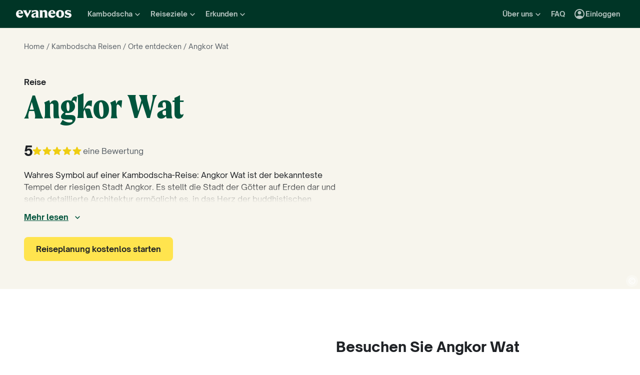

--- FILE ---
content_type: text/html; charset=utf-8
request_url: https://www.evaneos.de/kambodscha/reisen/orte/16916-angkor-wat/
body_size: 93031
content:
<!DOCTYPE html><html lang="de"><head><meta charSet="utf-8" data-next-head=""/><meta name="viewport" content="width=device-width,initial-scale=1" data-next-head=""/><meta name="theme-color" content="#003526" data-next-head=""/><link rel="shortcut icon" type="image/png" href="/static/varanasi/assets/images/favicon.png" data-next-head=""/><title data-next-head="">Kambodscha: Angkor Wat Sehenswürdigkeiten | Evaneos</title><link rel="preload" href="/static/varanasi/assets/fonts/OpenSauceOne/open-sauce-one-regular.woff2" as="font" crossorigin="anonymous" type="font/woff2" data-next-head=""/><link rel="preload" href="/static/varanasi/assets/fonts/OpenSauceOne/open-sauce-one-bold.woff2" as="font" crossorigin="anonymous" type="font/woff2" data-next-head=""/><link rel="preload" href="/static/varanasi/assets/fonts/OpenSauceOne/open-sauce-one-extrabold.woff2" as="font" crossorigin="anonymous" type="font/woff2" data-next-head=""/><link rel="preload" href="/static/varanasi/assets/fonts/Moret/moret-variable.woff2" as="font" crossorigin="anonymous" type="font/woff2" data-next-head=""/><link rel="preconnect" href="https://www.googletagmanager.com" crossorigin="anonymous" data-next-head=""/><link rel="preconnect" href="https://sdk.privacy-center.org" crossorigin="anonymous" data-next-head=""/><link rel="preconnect" href="https://static1.evcdn.net/" crossorigin="anonymous" data-next-head=""/><meta name="botify-site-verification" content="VAz61odAzChYDxjmvmLne273sRuoYyWX" data-next-head=""/><meta name="google-site-verification" content="f57heq7K3du2M3yRwrXyZswSSOgYn0VJdM_7ugQN6bU" data-next-head=""/><meta name="com.silverpop.brandeddomains" content="www.pages03.net,evaneos.mkt6459.com" data-next-head=""/><meta name="description" content="Unsere Reiseangebote Angkor Wat - Kambodscha | Passen Sie Ihre Rundreisen und Aufenthalte mit lokalen Reisebüropartnern von Evaneos an." data-next-head=""/><link rel="canonical" href="https://www.evaneos.de/kambodscha/reisen/orte/16916-angkor-wat/" data-next-head=""/><link rel="alternate" hrefLang="de" href="https://www.evaneos.de/kambodscha/reisen/orte/16916-angkor-wat/" data-next-head=""/><link rel="alternate" hrefLang="de-CH" href="https://www.evaneos.ch/kambodscha/reisen/orte/16916-angkor-wat/" data-next-head=""/><link rel="alternate" hrefLang="en-CA" href="https://www.evaneos.ca/cambodia/holidays/places/16916-angkor-wat/" data-next-head=""/><link rel="alternate" hrefLang="en-GB" href="https://www.evaneos.co.uk/cambodia/holidays/places/16916-angkor-wat/" data-next-head=""/><link rel="alternate" hrefLang="en" href="https://www.evaneos.com/cambodia/holidays/places/16916-angkor-wat/" data-next-head=""/><link rel="alternate" hrefLang="es" href="https://www.evaneos.es/camboya/viajes/destinos/16916-angkor-wat/" data-next-head=""/><link rel="alternate" hrefLang="fr" href="https://www.evaneos.fr/cambodge/voyage/etape/16916-angkor-vat/" data-next-head=""/><link rel="alternate" hrefLang="it" href="https://www.evaneos.it/cambogia/viaggio/destinazioni/16916-angkor-wat/" data-next-head=""/><meta property="og:title" content="Kambodscha: Angkor Wat Sehenswürdigkeiten" data-next-head=""/><meta property="og:description" content="Unsere Reiseangebote Angkor Wat - Kambodscha | Passen Sie Ihre Rundreisen und Aufenthalte mit lokalen Reisebüropartnern von Evaneos an." data-next-head=""/><meta property="og:image" content="https://static1.evcdn.net/images/reduction/121098_w-1200_h-628_q-70_m-crop.jpg" data-next-head=""/><meta property="og:locale" content="de-DE" data-next-head=""/><meta property="og:url" content="https://www.evaneos.de/kambodscha/reisen/orte/16916-angkor-wat/" data-next-head=""/><meta property="og:type" content="website" data-next-head=""/><meta property="og:site_name" content="Evaneos.de" data-next-head=""/><link rel="preload" href="/static/_next/static/css/a92fb5a726fc0016.css" as="style"/><link rel="preload" href="/static/_next/static/css/94967c329d77fecb.css" as="style"/><link rel="preload" href="/static/_next/static/css/1eec4a9b955cb65d.css" as="style"/><link rel="preload" href="/static/_next/static/css/ee4dfa4b61df19ca.css" as="style"/><script data-next-head="">window.dataLayer=window.dataLayer||[];</script><script type="application/ld+json" data-next-head="">[{"@context":"https://schema.org","@type":"Organization","name":"Evaneos","description":"In direktem Kontakt mit einem lokalen Reiseagenten wählen sie ihre Unterkünfte, ihre Etappen, ihre Aktivitäten und vieles mehr...","url":"https://www.evaneos.de","logo":"https://static.evcdn.net/Evaneos.logo.jpg","address":{"@type":"PostalAddress","streetAddress":"27 rue de Mogador","addressLocality":"Paris","postalCode":"75009","addressCountry":"France"},"founders":[{"@type":"Person","name":"Yvan Wibaux"},{"@type":"Person","name":"Eric La Bonnardière"}],"foundingDate":"2009-06-01","alternateName":"Evaneos","sameAs":["https://www.facebook.com/EvaneosDE","https://twitter.com/EvaneosDe"]},{"@context":"https://schema.org","@type":"WebPage","@id":"https://www.evaneos.de/kambodscha/reisen/orte/16916-angkor-wat/#webpage","url":"https://www.evaneos.de/kambodscha/reisen/orte/16916-angkor-wat/","inLanguage":"de-DE","headline":"Kambodscha: Angkor Wat Sehenswürdigkeiten","description":"Unsere Reiseangebote Angkor Wat - Kambodscha | Passen Sie Ihre Rundreisen und Aufenthalte mit lokalen Reisebüropartnern von Evaneos an.","mainEntity":{"@id":"https://www.evaneos.de/kambodscha/reisen/orte/16916-angkor-wat/#place"},"breadcrumb":{"@type":"BreadcrumbList","itemListElement":[{"@type":"ListItem","position":1,"name":"Home","item":"https://www.evaneos.de/#Breadcrumb"},{"@type":"ListItem","position":2,"name":"Kambodscha Reisen","item":"https://www.evaneos.de/kambodscha/#Breadcrumb"},{"@type":"ListItem","position":3,"name":"Orte entdecken","item":"https://www.evaneos.de/kambodscha/reisen/orte/"},{"@type":"ListItem","position":4,"name":"Angkor Wat","item":"https://www.evaneos.de/kambodscha/reisen/orte/16916-angkor-wat/"}]},"author":{"@context":"https://schema.org","@type":"Person","name":"Lucie De Gaulmyn","givenName":"Lucie","familyName":"De Gaulmyn","jobTitle":"Offer Manager","description":"Als Offer Manager bei Evaneos – in Zusammenarbeit mit unseren lokalen Partnern – gefällt mir die Idee, sinnstiftende Reisen zum Leben zu erwecken. Meine Aufgabe ist es, Angebote zu gestalten, die den Wünschen der Reisenden entsprechen und zugleich unseren Werten von Nachhaltigkeit, positiver Wirkung und Authentizität gerecht werden. Da ich selbst leidenschaftlich gerne reise und unvergessliche Erlebnisse schaffen möchte, arbeite ich daran, ein Reiseziel-Portfolio zu entwickeln, das den Geist von Evaneos verkörpert.","image":{"@type":"ImageObject","url":"https://static1.evcdn.net/cdn-cgi/image/width=800,height=450,quality=70,fit=crop/content/author/8afc1038-3394-44ca-b727-5d44c7ddd7b6.jpg","caption":"Lucie De Gaulmyn","width":{"@type":"QuantitativeValue","value":800},"height":{"@type":"QuantitativeValue","value":450}},"url":"https://www.evaneos.de/die-redaktion/8-lucie-de-gaulmyn/","worksFor":{"@type":"Organization","name":"Evaneos.de","url":"https://www.evaneos.de"},"sameAs":["https://www.linkedin.com/in/lucie-de-gaulmyn/"]},"offers":{"@type":"AggregateOffer","priceCurrency":"EUR","lowPrice":1112,"highPrice":5752,"offerCount":26,"url":"https://www.evaneos.de/kambodscha/reisen/orte/16916-angkor-wat/","itemOffered":{"@type":"Service","name":"Angkor Wat : Unsere Rundreisen","brand":{"@id":"https://www.evaneos.de/#organisation"},"hasPart":[{"@type":"TouristTrip","name":"Eintauchen in eine andere Welt","url":"https://www.evaneos.de/kambodscha/rundreisen/9399-eintauchen-in-eine-andere-welt/"}]}}},{"@context":"https://schema.org","@type":"Place","@id":"https://www.evaneos.de/kambodscha/reisen/orte/16916-angkor-wat/#place","name":"Angkor Wat","description":"Unsere Reiseangebote Angkor Wat - Kambodscha | Passen Sie Ihre Rundreisen und Aufenthalte mit lokalen Reisebüropartnern von Evaneos an.","url":"https://www.evaneos.de/kambodscha/reisen/orte/16916-angkor-wat/","geo":{"@type":"GeoCoordinates","latitude":13.41237,"longitude":103.86661},"photo":[{"@type":"ImageObject","@id":"https://www.evaneos.de/kambodscha/reisen/orte/16916-angkor-wat/#image","contentUrl":"https://static1.evcdn.net/images/reduction/121098_w-1000_h-1000_q-70_m-crop.jpg","width":"1000","height":"1000"},{"@type":"ImageObject","@id":"https://www.evaneos.de/kambodscha/reisen/orte/16916-angkor-wat/#image","contentUrl":"https://static1.evcdn.net/images/reduction/121098_w-1600_h-1200_q-70_m-crop.jpg","width":"1600","height":"1200"},{"@type":"ImageObject","@id":"https://www.evaneos.de/kambodscha/reisen/orte/16916-angkor-wat/#image","contentUrl":"https://static1.evcdn.net/images/reduction/121098_w-1600_h-900_q-70_m-crop.jpg","width":"1600","height":"900"}]},{"@context":"https://schema.org","@type":"Product","@id":"https://www.evaneos.de/kambodscha/reisen/orte/16916-angkor-wat/#product","name":"Angkor Wat","description":"Unsere Reiseangebote Angkor Wat - Kambodscha | Passen Sie Ihre Rundreisen und Aufenthalte mit lokalen Reisebüropartnern von Evaneos an.","url":"https://www.evaneos.de/kambodscha/reisen/orte/16916-angkor-wat/","image":[{"@type":"ImageObject","@id":"https://www.evaneos.de/kambodscha/reisen/orte/16916-angkor-wat/#image","contentUrl":"https://static1.evcdn.net/images/reduction/121098_w-1000_h-1000_q-70_m-crop.jpg","width":"1000","height":"1000"},{"@type":"ImageObject","@id":"https://www.evaneos.de/kambodscha/reisen/orte/16916-angkor-wat/#image","contentUrl":"https://static1.evcdn.net/images/reduction/121098_w-1600_h-1200_q-70_m-crop.jpg","width":"1600","height":"1200"},{"@type":"ImageObject","@id":"https://www.evaneos.de/kambodscha/reisen/orte/16916-angkor-wat/#image","contentUrl":"https://static1.evcdn.net/images/reduction/121098_w-1600_h-900_q-70_m-crop.jpg","width":"1600","height":"900"}],"aggregateRating":{"@type":"AggregateRating","ratingValue":10,"ratingCount":1,"bestRating":10,"worstRating":0}}]</script><link rel="preload" as="image" imageSrcSet="https://static1.evcdn.net/images/reduction/121098_w-375_h-211_q-70_m-crop.jpg 375w, https://static1.evcdn.net/images/reduction/121098_w-384_h-216_q-70_m-crop.jpg 384w, https://static1.evcdn.net/images/reduction/121098_w-480_h-270_q-70_m-crop.jpg 480w, https://static1.evcdn.net/images/reduction/121098_w-576_h-324_q-70_m-crop.jpg 576w, https://static1.evcdn.net/images/reduction/121098_w-768_h-432_q-70_m-crop.jpg 768w, https://static1.evcdn.net/images/reduction/121098_w-992_h-558_q-70_m-crop.jpg 992w, https://static1.evcdn.net/images/reduction/121098_w-1200_h-675_q-70_m-crop.jpg 1200w, https://static1.evcdn.net/images/reduction/121098_w-1400_h-788_q-70_m-crop.jpg 1400w, https://static1.evcdn.net/images/reduction/121098_w-1920_h-1080_q-70_m-crop.jpg 1920w, https://static1.evcdn.net/images/reduction/121098_w-2048_h-1152_q-70_m-crop.jpg 2048w, https://static1.evcdn.net/images/reduction/121098_w-3840_h-2160_q-70_m-crop.jpg 3840w" imageSizes="(min-width: 1400px) 70vw, (min-width: 1200px) 50%, 100vw" data-next-head=""/><link rel="stylesheet" href="/static/_next/static/css/a92fb5a726fc0016.css" data-n-g=""/><link rel="stylesheet" href="/static/_next/static/css/94967c329d77fecb.css" data-n-p=""/><link rel="stylesheet" href="/static/_next/static/css/1eec4a9b955cb65d.css" data-n-p=""/><link rel="stylesheet" href="/static/_next/static/css/ee4dfa4b61df19ca.css" data-n-p=""/><noscript data-n-css=""></noscript><script defer="" noModule="" src="/static/_next/static/chunks/polyfills-42372ed130431b0a.js"></script><script src="/static/_next/static/chunks/webpack-a42be5b7f5a09487.js" defer=""></script><script src="/static/_next/static/chunks/framework-7c1e01c5ddfc578c.js" defer=""></script><script src="/static/_next/static/chunks/main-68c6b35856ccf6fa.js" defer=""></script><script src="/static/_next/static/chunks/pages/_app-27c7c103e79c2717.js" defer=""></script><script src="/static/_next/static/chunks/9317-bec2194e4a837d40.js" defer=""></script><script src="/static/_next/static/chunks/8454-e7f8559e299a338f.js" defer=""></script><script src="/static/_next/static/chunks/777-1efcda08769a6950.js" defer=""></script><script src="/static/_next/static/chunks/3280-e412a6e4dcca4dc9.js" defer=""></script><script src="/static/_next/static/chunks/2465-5db10a653239666e.js" defer=""></script><script src="/static/_next/static/chunks/284-acf209f417f1939b.js" defer=""></script><script src="/static/_next/static/chunks/3065-07c7e6bf81dcefce.js" defer=""></script><script src="/static/_next/static/chunks/2515-ec59fec6de9d36a7.js" defer=""></script><script src="/static/_next/static/chunks/pages/point-of-interest/%5BdestinationSlug%5D/%5BpointOfInterestId%5D/%5BpointOfInterestSlug%5D-45ffbb218b9fbe5c.js" defer=""></script><script src="/static/_next/static/_r4TLmQqLE31ZkewnmrkP/_buildManifest.js" defer=""></script><script src="/static/_next/static/_r4TLmQqLE31ZkewnmrkP/_ssgManifest.js" defer=""></script></head><body itemScope="" itemType="https://schema.org/WebPage"><link rel="preload" as="image" imageSrcSet="https://static1.evcdn.net/images/reduction/121098_w-375_h-211_q-70_m-crop.jpg 375w, https://static1.evcdn.net/images/reduction/121098_w-384_h-216_q-70_m-crop.jpg 384w, https://static1.evcdn.net/images/reduction/121098_w-480_h-270_q-70_m-crop.jpg 480w, https://static1.evcdn.net/images/reduction/121098_w-576_h-324_q-70_m-crop.jpg 576w, https://static1.evcdn.net/images/reduction/121098_w-768_h-432_q-70_m-crop.jpg 768w, https://static1.evcdn.net/images/reduction/121098_w-992_h-558_q-70_m-crop.jpg 992w, https://static1.evcdn.net/images/reduction/121098_w-1200_h-675_q-70_m-crop.jpg 1200w, https://static1.evcdn.net/images/reduction/121098_w-1400_h-788_q-70_m-crop.jpg 1400w, https://static1.evcdn.net/images/reduction/121098_w-1920_h-1080_q-70_m-crop.jpg 1920w, https://static1.evcdn.net/images/reduction/121098_w-2048_h-1152_q-70_m-crop.jpg 2048w, https://static1.evcdn.net/images/reduction/121098_w-3840_h-2160_q-70_m-crop.jpg 3840w" imageSizes="(min-width: 1400px) 70vw, (min-width: 1200px) 50%, 100vw"/><div id="__next"><noscript><iframe src="//www.googletagmanager.com/ns.html?id=GTM-WB39ZM" height="0" width="0" title="Google Tag Manager" style="display:none;visibility:hidden"></iframe></noscript><div id="modal-wrapper"></div><header class="PrimaryNav_primaryNav__bOCBD"><nav class="ResponsiveMenu_nav__I6iM1" role="navigation"><div class="ResponsiveMenu_container__N43XS"><div class="ResponsiveMenu_logoBlock__rAQ0h"><a class="ResponsiveMenu_logoLink__tvY02" href="/"><svg viewBox="0 0 360 52" xmlns="http://www.w3.org/2000/svg" fill="currentColor" role="img" class="ResponsiveMenu_logo___alyb"><title>Evaneos</title><path d="M0.000748807 25.8436C0.000748807 10.139 11.4254 0.346413 25.1898 0.346413C37.7343 0.346413 45.5867 8.50691 45.9947 19.5192L46.0945 24.0075H15.9094C16.8296 34.4078 22.8458 37.876 30.5939 37.876C37.2221 37.876 43.6464 35.328 46.6024 29.3075C45.1743 45.0121 34.8738 50.9284 24.1654 50.9284C9.79334 50.9284 -0.099087 40.5282 0.000748807 25.8436ZM31.7182 17.5833C31.7182 11.1591 29.7779 7.38701 24.8859 7.38701C19.994 7.38701 16.8296 10.9551 16.0135 17.5833H31.7182Z"></path><path d="M44.5709 1.36647H70.4718C66.3916 3.61061 66.9038 5.54655 68.5315 8.91493L76.7918 25.0276L83.6241 11.3631C86.2762 6.05875 85.356 3.41093 81.2801 1.37081H101.165C97.9006 3.61495 96.2685 7.08316 94.0244 11.2632L75.5678 45.6285C74.3437 47.8726 73.5277 49.6045 72.8158 51.6447L50.0793 9.21877C48.4472 6.15859 46.8151 3.40659 44.5709 1.36647Z"></path><path d="M99.3374 37.0599C99.3374 27.9836 104.946 22.9874 117.49 20.0314L125.238 18.1953C128.199 17.4834 129.319 16.4634 129.319 14.0152C129.319 10.751 127.482 8.71092 123.198 8.71092C117.182 8.71092 106.981 11.8709 102.801 21.4595V0.346413C104.025 2.2867 105.657 3.09841 107.797 3.09841C111.773 3.09841 119.526 0.346413 127.582 0.346413C138.903 0.346413 145.427 5.54656 145.427 16.255V39.5081C145.427 45.0164 146.955 48.4803 149.507 49.9084H129.319V36.1397C127.378 46.8482 120.65 50.9284 113.31 50.9284C105.558 50.9284 99.3374 46.5443 99.3374 37.0599ZM120.446 40.3241C125.85 40.3241 129.319 35.5277 129.319 29.6157V21.8675C128.706 23.1915 126.87 24.0075 124.934 24.7237L120.346 26.3558C116.674 27.6841 114.33 30.028 114.33 33.9043C114.33 38.4924 116.878 40.3285 120.451 40.3285L120.446 40.3241Z"></path><path d="M155.124 39.5081V11.7711C155.124 6.26277 153.596 2.7989 151.044 1.37081H171.645V14.1151C173.277 4.42666 178.069 0.346413 186.533 0.346413C196.938 0.346413 202.75 6.56662 202.75 19.3152V39.5081C202.75 45.0164 204.278 48.4803 206.826 49.9084H182.149C184.701 48.4803 186.229 45.0121 186.229 39.5081V19.2154C186.229 13.707 183.781 11.5671 178.889 11.5671C174.401 11.5671 171.649 13.299 171.649 19.2154V39.5081C171.649 45.0164 173.177 48.4803 175.729 49.9084H151.052C153.6 48.4803 155.133 45.0121 155.133 39.5081H155.124Z"></path><path d="M209.278 25.8436C209.278 10.139 220.699 0.346413 234.467 0.346413C247.012 0.346413 254.864 8.50691 255.272 19.5192L255.372 24.0075H225.187C226.107 34.4078 232.123 37.876 239.872 37.876C246.5 37.876 252.924 35.328 255.88 29.3075C254.452 45.0121 244.151 50.9284 233.443 50.9284C219.062 50.9284 209.17 40.5282 209.274 25.8436H209.278ZM240.996 17.5833C240.996 11.1591 239.055 7.38701 234.164 7.38701C229.272 7.38701 226.107 10.9551 225.291 17.5833H240.996Z"></path><path d="M259.452 25.6396C259.452 10.4429 269.649 0.350754 285.661 0.350754C301.674 0.350754 311.87 10.4472 311.87 25.6396C311.87 40.832 301.674 50.9328 285.661 50.9328C269.649 50.9328 259.452 40.8363 259.452 25.6396ZM285.661 42.5683C291.986 42.5683 294.33 38.08 294.33 25.6396C294.33 13.1992 291.986 8.71092 285.661 8.71092C279.337 8.71092 276.993 13.095 276.993 25.6396C276.993 38.1842 279.337 42.5683 285.661 42.5683Z"></path><path d="M337.98 42.9763C343.18 42.9763 345.424 40.8363 345.424 37.672C345.424 35.0198 343.896 33.9998 340.224 33.1837L332.675 31.4518C323.295 29.3118 316.867 24.3113 316.867 15.8513C316.867 6.77497 323.903 0.350751 336.039 0.350751C343.18 0.350751 347.868 2.59489 350.62 2.59489C352.56 2.59489 354.292 2.18686 355.516 0.250916V18.1953C352.456 11.9751 345.216 7.89487 337.771 7.89487C333.283 7.89487 331.347 9.6268 331.347 12.279C331.347 14.9311 333.083 16.051 337.771 17.0711L345.111 18.7032C354.292 20.7433 360 25.5354 360 33.8999C360 43.8922 351.844 50.9328 339.403 50.9328C331.651 50.9328 326.759 48.1808 322.783 48.1808C320.435 48.1808 318.703 48.8927 316.867 50.9328V28.6998C319.315 36.2439 328.699 42.9763 337.98 42.9763Z"></path></svg></a></div><button data-testid="PrimaryNav-UserAccount-Login-Button" class="ResponsiveMenu_userAccountItem__VbYYh NavBarItem_navBarItem__LTNL6 NavBarItem_displayDesktopIconLeading__4P78M Typography_primary-xs-bold__RPhg7"><svg xmlns="http://www.w3.org/2000/svg" viewBox="0 -960 960 960" fill="currentColor" data-testid="IconAccountCircle" class="NavBarItem_iconLeading__0SKX8"><path d="M234-276q51-39 114-61.5T480-360q69 0 132 22.5T726-276q35-41 54.5-93T800-480q0-133-93.5-226.5T480-800q-133 0-226.5 93.5T160-480q0 59 19.5 111t54.5 93Zm246-164q-59 0-99.5-40.5T340-580q0-59 40.5-99.5T480-720q59 0 99.5 40.5T620-580q0 59-40.5 99.5T480-440Zm0 360q-83 0-156-31.5T197-197q-54-54-85.5-127T80-480q0-83 31.5-156T197-763q54-54 127-85.5T480-880q83 0 156 31.5T763-763q54 54 85.5 127T880-480q0 83-31.5 156T763-197q-54 54-127 85.5T480-80Z"></path></svg><span class="NavBarItem_text__efInk">Einloggen</span></button><a data-testid="Typography" aria-controls="PrimaryNav-Destinations-Dropdown-Content" aria-expanded="false" href="/reiseziele/" id="PrimaryNav-Destinations-Dropdown-Trigger" class="ResponsiveMenu_destinationsItem__V8SJ1 ResponsiveMenu_hiddenMobile__vKUel NavBarItem_navBarItem__LTNL6 Typography_primary-xs-bold__RPhg7"><svg xmlns="http://www.w3.org/2000/svg" viewBox="0 0 20 20" fill="currentColor" data-testid="IconGlobe" class="NavBarItem_iconLeading__0SKX8"><path d="M5.8751 8.89847C5.94281 8.89847 6.01833 8.90888 6.10166 8.92971C6.18499 8.95055 6.26832 8.97919 6.35165 9.01565C6.43499 9.05211 6.51832 9.08596 6.60165 9.11721C6.68498 9.14846 6.7605 9.17971 6.8282 9.21096L6.70321 9.22658C6.66154 9.23179 6.61727 9.23439 6.5704 9.23439C6.48186 9.23439 6.40113 9.22137 6.32822 9.19533C6.2553 9.16929 6.1876 9.13544 6.1251 9.09377C6.0626 9.05211 6.0001 9.02086 5.9376 9.00003C5.8751 8.97919 5.81781 8.96357 5.76573 8.95315C5.71365 8.95315 5.66678 8.96357 5.62511 8.9844C5.58344 9.00523 5.54178 9.02867 5.50011 9.05471C5.50011 9.03388 5.48188 9.02346 5.44543 9.02346C5.48188 8.987 5.54959 8.95836 5.64855 8.93753C5.7475 8.91669 5.82302 8.90367 5.8751 8.89847ZM6.92976 9.25002C7.1433 9.25002 7.33861 9.28648 7.51569 9.35939C7.44277 9.38543 7.36986 9.40626 7.29694 9.42189C7.22403 9.43751 7.14851 9.44793 7.07039 9.45314C6.96622 9.45314 6.87247 9.44272 6.78914 9.42189C6.81518 9.38022 6.84122 9.35418 6.86727 9.34377C6.89331 9.33335 6.91414 9.3021 6.92976 9.25002ZM10 2.0002C10.7344 2.0002 11.4401 2.09655 12.1171 2.28926C12.7942 2.48196 13.4296 2.75018 14.0233 3.09392C14.6171 3.43766 15.1587 3.85692 15.6483 4.3517C16.1379 4.84648 16.5545 5.38553 16.8983 5.96885C17.242 6.55217 17.5128 7.18757 17.7107 7.87505C17.9087 8.56254 18.005 9.27085 17.9998 10C17.9998 10.7344 17.9034 11.4401 17.7107 12.1171C17.518 12.7942 17.2498 13.4296 16.9061 14.0233C16.5623 14.6171 16.1431 15.1587 15.6483 15.6483C15.1535 16.1379 14.6145 16.5545 14.0311 16.8983C13.4478 17.242 12.8124 17.5128 12.1249 17.7107C11.4375 17.9087 10.7291 18.005 10 17.9998C9.26564 17.9998 8.55993 17.9034 7.88287 17.7107C7.2058 17.518 6.5704 17.2498 5.97666 16.9061C5.38293 16.5623 4.84127 16.1431 4.3517 15.6483C3.86213 15.1535 3.44548 14.6145 3.10174 14.0311C2.75799 13.4478 2.48717 12.8124 2.28926 12.1249C2.09134 11.4375 1.99499 10.7291 2.0002 10C2.0002 9.26564 2.09655 8.55993 2.28926 7.88287C2.48196 7.2058 2.75018 6.5704 3.09392 5.97666C3.43766 5.38293 3.85692 4.84127 4.3517 4.3517C4.84648 3.86213 5.38553 3.44548 5.96885 3.10174C6.55217 2.75799 7.18757 2.48717 7.87505 2.28926C8.56254 2.09134 9.27085 1.99499 10 2.0002ZM15.953 6.33603C15.8801 6.22145 15.8071 6.11208 15.7342 6.00791C15.6613 5.90375 15.5858 5.79698 15.5077 5.68761C15.4973 5.73448 15.4842 5.76834 15.4686 5.78917C15.453 5.81 15.4426 5.85687 15.4374 5.92979C15.4374 5.97666 15.4556 6.02093 15.4921 6.0626C15.5285 6.10426 15.5754 6.14593 15.6327 6.1876C15.69 6.22926 15.7473 6.26051 15.8045 6.28134C15.8618 6.30218 15.9113 6.3204 15.953 6.33603ZM15.4139 5.57042C15.4139 5.61209 15.4061 5.64073 15.3905 5.65636H15.4374C15.4582 5.65636 15.4738 5.65896 15.4842 5.66417L15.4139 5.57042ZM10 16.9998C10.5937 16.9998 11.1744 16.9243 11.7421 16.7733C12.3098 16.6222 12.8463 16.4087 13.3515 16.1327C13.8567 15.8566 14.3254 15.5181 14.7577 15.1171C15.19 14.716 15.5676 14.2681 15.8905 13.7733C15.8228 13.6171 15.7577 13.4582 15.6952 13.2968C15.6327 13.1353 15.6014 12.9687 15.6014 12.7968C15.6014 12.6093 15.6092 12.4583 15.6249 12.3437C15.6405 12.2291 15.6587 12.1276 15.6795 12.039C15.7004 11.9505 15.7108 11.875 15.7108 11.8125C15.7108 11.75 15.703 11.6692 15.6874 11.5703C15.6717 11.4713 15.6275 11.3645 15.5545 11.25C15.4816 11.1354 15.3853 10.9739 15.2655 10.7656C15.2707 10.7291 15.2785 10.6797 15.2889 10.6172C15.2993 10.5547 15.3098 10.4896 15.3202 10.4219C15.3306 10.3542 15.3332 10.2917 15.328 10.2344C15.3228 10.1771 15.3098 10.1276 15.2889 10.0859C15.1535 10.0703 15.0129 10.0417 14.8671 10C14.7212 9.95833 14.591 9.89584 14.4765 9.8125L14.5233 9.77344C14.4556 9.78907 14.3879 9.8099 14.3202 9.83594C14.2525 9.86198 14.1874 9.89063 14.1249 9.92188C14.0624 9.95313 13.9947 9.97396 13.9218 9.98438C13.8489 9.99479 13.7786 10.0052 13.7108 10.0156L13.5858 10L13.6093 9.94531C13.5364 9.96615 13.4582 9.99219 13.3749 10.0234C13.2916 10.0547 13.2109 10.0703 13.1327 10.0703C13.0807 10.0703 13.0051 10.0521 12.9062 10.0156C12.8072 9.97917 12.7083 9.9349 12.6093 9.88282C12.5104 9.83073 12.4218 9.77344 12.3437 9.71094C12.2656 9.64845 12.2265 9.58855 12.2265 9.53126L12.2421 9.50782C12.2161 9.47658 12.1822 9.44793 12.1406 9.42189C12.0989 9.39585 12.0598 9.36981 12.0234 9.34377C11.9869 9.31773 11.9531 9.28908 11.9218 9.25783C11.8906 9.22658 11.8776 9.19012 11.8828 9.14846L11.9687 9.07815L11.789 9.05471L11.7265 8.82034C11.7369 8.84638 11.7604 8.8568 11.7968 8.85159C11.8333 8.84638 11.8619 8.83597 11.8828 8.82034L11.6015 8.67191L11.7968 8.17192C11.7239 7.90109 11.7057 7.69277 11.7421 7.54694C11.7786 7.40111 11.8489 7.28132 11.9531 7.18757C12.0572 7.09382 12.1718 7.00008 12.2968 6.90633C12.4218 6.81258 12.5494 6.68498 12.6796 6.52352L12.6562 6.42978L13.1718 5.80479L13.289 5.78917C13.4348 5.78917 13.5989 5.78396 13.7812 5.77354C13.9634 5.76313 14.1483 5.7449 14.3358 5.71886C14.5233 5.69282 14.7082 5.66678 14.8905 5.64073C15.0728 5.61469 15.2395 5.58084 15.3905 5.53917C15.2238 5.34126 15.0494 5.15377 14.8671 4.97669C14.6848 4.79961 14.4895 4.63034 14.2811 4.46889C14.2239 4.48972 14.1535 4.51837 14.0702 4.55482C13.9869 4.59128 13.9035 4.63816 13.8202 4.69545C13.7369 4.75274 13.6718 4.81523 13.6249 4.88294C13.578 4.95065 13.5494 5.02096 13.539 5.09387L13.5858 5.24231C13.4921 5.39334 13.3879 5.48709 13.2734 5.52355C13.1588 5.56001 13.0416 5.58084 12.9218 5.58605C12.802 5.59126 12.677 5.59126 12.5468 5.58605C12.4166 5.58084 12.2916 5.60428 12.1718 5.65636L12.0468 5.39074L12.164 4.93763L12.0312 4.74232L13.3827 4.32045C13.3254 4.17463 13.2317 4.06525 13.1015 3.99234C12.9713 3.91942 12.8281 3.88297 12.6718 3.88297V3.80484L13.1093 3.73453C12.6249 3.49495 12.1223 3.31267 11.6015 3.18767C11.0807 3.06267 10.5469 3.00018 10 3.00018C9.54689 3.00018 9.09898 3.04444 8.65628 3.13298C8.21359 3.22152 7.78651 3.34912 7.37507 3.51579C6.96362 3.68245 6.56519 3.89078 6.17978 4.14077C5.79438 4.39077 5.44282 4.67201 5.12512 4.9845C5.26054 4.9845 5.3647 5.01835 5.43761 5.08606C5.51053 5.15377 5.57824 5.22929 5.64073 5.31262C5.70323 5.39595 5.76834 5.47147 5.83604 5.53917C5.90375 5.60688 5.99489 5.64334 6.10947 5.64855L6.23447 5.5548L6.21884 5.38293L6.47665 5.01575L6.27353 4.43764C6.29957 4.42201 6.33863 4.39597 6.39072 4.35952C6.4428 4.32306 6.48707 4.30483 6.52352 4.30483C6.67977 4.30483 6.79956 4.31264 6.88289 4.32827C6.96622 4.34389 7.03914 4.37254 7.10164 4.4142C7.16413 4.45587 7.21882 4.51576 7.26569 4.59389C7.31257 4.67201 7.38548 4.77096 7.48444 4.89075L7.76568 4.67201C7.81776 4.69284 7.90109 4.72669 8.01567 4.77357C8.13026 4.82044 8.24744 4.87773 8.36723 4.94544C8.48702 5.01315 8.58858 5.08346 8.67191 5.15637C8.75524 5.22929 8.79951 5.29699 8.80472 5.35949C8.80472 5.43761 8.77607 5.50011 8.71878 5.54699C8.66149 5.59386 8.58597 5.63292 8.49223 5.66417C8.39848 5.69542 8.30213 5.71886 8.20317 5.73448C8.10421 5.75011 8.00526 5.77094 7.9063 5.79698C7.80735 5.82302 7.73183 5.84906 7.67975 5.8751C7.62766 5.90114 7.59641 5.94541 7.586 6.00791L8.03911 6.15635C7.93495 6.24489 7.82297 6.32561 7.70318 6.39853C7.58339 6.47144 7.4584 6.53915 7.32819 6.60165L7.35944 6.73446L6.64071 7.0157V7.23444L6.58602 7.25788L6.62508 6.98445L6.59384 6.97664C6.55738 6.97664 6.53655 6.98445 6.53134 7.00008C6.52613 7.0157 6.52352 7.03393 6.52352 7.05476C6.52352 7.07559 6.52873 7.09643 6.53915 7.11726C6.54957 7.13809 6.55217 7.15372 6.54696 7.16413L6.4454 7.10945L6.46103 7.1407C6.46103 7.15632 6.46884 7.17976 6.48446 7.21101C6.50009 7.24226 6.52092 7.2709 6.54696 7.29694C6.573 7.32298 6.59384 7.34902 6.60946 7.37507C6.62508 7.40111 6.6355 7.41413 6.64071 7.41413C6.64071 7.42975 6.63029 7.44538 6.60946 7.461C6.58863 7.47663 6.56259 7.48704 6.53134 7.49225C6.50009 7.49746 6.47925 7.50527 6.46884 7.51569C6.45842 7.5261 6.45842 7.52871 6.46884 7.5235C6.54175 7.5235 6.55738 7.52871 6.51571 7.53912C6.47405 7.54954 6.40894 7.57558 6.3204 7.61725C6.23187 7.65891 6.15114 7.71881 6.07822 7.79693C6.00531 7.87505 5.96364 7.98963 5.95323 8.14067C5.95323 8.22921 5.95583 8.31515 5.96104 8.39848C5.96625 8.48181 5.96364 8.56774 5.95323 8.65628C5.88031 8.45837 5.77094 8.30733 5.62511 8.20317C5.47928 8.09901 5.3022 8.04692 5.09387 8.04692L4.75794 8.07817L4.922 8.18755C4.83346 8.17713 4.74232 8.16671 4.64857 8.1563C4.55482 8.14588 4.45847 8.14328 4.35952 8.14848C4.26056 8.15369 4.17202 8.17452 4.0939 8.21098C4.01577 8.24744 3.93765 8.30213 3.85953 8.37504L3.81265 8.72659C3.81265 8.89326 3.84911 9.02867 3.92203 9.13283C3.99494 9.237 4.12254 9.29168 4.30483 9.29689C4.46108 9.29689 4.61472 9.27346 4.76576 9.22658C4.91679 9.17971 5.06523 9.12502 5.21106 9.06252C5.16418 9.1771 5.1121 9.28648 5.05481 9.39064C4.99752 9.4948 4.95586 9.60938 4.92981 9.73438L5.03137 9.78126C5.15637 9.69792 5.27095 9.6849 5.37512 9.74219C5.47928 9.79948 5.58084 9.88282 5.6798 9.99219C5.77875 10.1016 5.88031 10.2135 5.98448 10.3281C6.08864 10.4427 6.20062 10.526 6.3204 10.5781L6.05479 10.7187L5.4298 10.3672C5.43501 10.3776 5.44022 10.401 5.44543 10.4375C5.45063 10.4739 5.44803 10.4818 5.43761 10.4609L5.15637 9.98438C4.98971 9.97917 4.81263 9.95313 4.62513 9.90625C4.43764 9.85938 4.24754 9.79688 4.05484 9.71876C3.86213 9.64063 3.68245 9.5547 3.51579 9.46095C3.34912 9.3672 3.19548 9.26825 3.05486 9.16408L3.00018 10C3.00018 10.6354 3.08611 11.2552 3.25798 11.8593C3.42985 12.4635 3.67203 13.0312 3.98453 13.5624C4.29702 14.0936 4.67982 14.578 5.13293 15.0155C5.58605 15.453 6.08864 15.8254 6.64071 16.1327C6.61467 16.0233 6.61206 15.9139 6.6329 15.8045C6.65373 15.6952 6.67977 15.5858 6.71102 15.4764C6.74227 15.3671 6.77612 15.2577 6.81258 15.1483C6.84904 15.0389 6.86727 14.927 6.86727 14.8124C6.86727 14.6457 6.84122 14.4712 6.78914 14.289C6.73706 14.1067 6.67456 13.9218 6.60165 13.7343C6.52873 13.5468 6.44801 13.3619 6.35947 13.1796C6.27093 12.9973 6.20062 12.8255 6.14853 12.664C6.09645 12.5025 6.05479 12.3515 6.02354 12.2109C5.99229 12.0703 6.00791 11.9479 6.07041 11.8437L5.95323 11.789C5.98448 11.7161 6.02614 11.6458 6.07822 11.5781C6.13031 11.5104 6.18499 11.4427 6.24228 11.375C6.29957 11.3073 6.34384 11.2343 6.37509 11.1562C6.40634 11.0781 6.42457 11 6.42978 10.9219C6.42978 10.8698 6.41936 10.8151 6.39853 10.7578C6.37769 10.7005 6.35947 10.6458 6.34384 10.5937L6.5079 10.6328C6.59644 10.4297 6.71623 10.2917 6.86727 10.2187C7.0183 10.1458 7.2084 10.1068 7.43756 10.1016C7.46361 10.1016 7.51829 10.112 7.60162 10.1328C7.68495 10.1536 7.77349 10.1823 7.86724 10.2187C7.96099 10.2552 8.04953 10.2838 8.13286 10.3047C8.21619 10.3255 8.27869 10.3463 8.32035 10.3672C8.32035 10.4036 8.34119 10.4271 8.38285 10.4375C8.42452 10.4479 8.44796 10.4661 8.45316 10.4922L8.43754 10.5547C8.45316 10.5599 8.48962 10.5781 8.54691 10.6094C8.6042 10.6406 8.6667 10.6797 8.73441 10.7265C8.80211 10.7734 8.86201 10.8151 8.91409 10.8515C8.96617 10.888 9.00263 10.9166 9.02346 10.9375C9.11721 10.9375 9.24481 10.9687 9.40626 11.0312C9.56772 11.0937 9.7448 11.1718 9.9375 11.2656C10.1302 11.3593 10.3203 11.4713 10.5078 11.6015C10.6953 11.7317 10.8724 11.8619 11.039 11.9921C11.2057 12.1223 11.3333 12.2525 11.4218 12.3828C11.5104 12.513 11.5625 12.6275 11.5781 12.7265L11.3125 13.0077C11.3333 13.2734 11.3151 13.4765 11.2578 13.6171C11.2005 13.7577 11.112 13.8749 10.9922 13.9687C10.8724 14.0624 10.7344 14.1405 10.5781 14.203C10.4219 14.2655 10.2526 14.3541 10.0703 14.4686C10.0703 14.5728 10.0443 14.6848 9.99219 14.8046C9.94011 14.9244 9.875 15.0389 9.79688 15.1483C9.71876 15.2577 9.62501 15.3488 9.51564 15.4217C9.40626 15.4947 9.29689 15.5311 9.18752 15.5311L8.8594 15.2811C8.86982 15.2915 8.86982 15.3098 8.8594 15.3358C8.84899 15.3618 8.83597 15.3671 8.82034 15.3514C8.87242 15.4504 8.88544 15.565 8.8594 15.6952C8.83336 15.8254 8.78909 15.9582 8.72659 16.0936C8.6641 16.229 8.59379 16.3566 8.51566 16.4764C8.43754 16.5962 8.36723 16.6977 8.30473 16.7811C8.58597 16.854 8.86722 16.9087 9.14846 16.9451C9.4297 16.9816 9.71355 16.9998 10 16.9998Z"></path></svg><span class="NavBarItem_text__efInk">Reiseziele</span><svg xmlns="http://www.w3.org/2000/svg" viewBox="0 0 24 24" fill="currentColor" data-testid="IconChevronDown" class="NavBarItem_iconTrailing__rHZB4"><path d="M15.88 10.2901L12 14.1701L8.11998 10.2901C7.72998 9.90006 7.09998 9.90006 6.70998 10.2901C6.31998 10.6801 6.31998 11.3101 6.70998 11.7001L11.3 16.2901C11.69 16.6801 12.32 16.6801 12.71 16.2901L17.3 11.7001C17.69 11.3101 17.69 10.6801 17.3 10.2901C16.91 9.91006 16.27 9.90006 15.88 10.2901Z"></path></svg></a><button data-testid="Typography" class="ResponsiveMenu_hubDestinationItem__LM76S NavBarItem_navBarItem__LTNL6 Typography_primary-xs-bold__RPhg7"><svg viewBox="0 0 24 24" fill="currentColor" class="NavBarItem_iconLeading__0SKX8" data-testid="IconGlobePlace"><path d="M17.1828 9.64697C19.712 9.64721 22.0002 11.6207 22.0002 14.6724C22.0001 16.621 20.5248 18.9131 17.5862 21.5542C17.3574 21.7563 17.0142 21.7561 16.7854 21.5542C13.8406 18.9131 12.3646 16.6211 12.3645 14.6724C12.3645 11.6205 14.6535 9.64697 17.1828 9.64697ZM17.1828 13.3237C16.5204 13.3237 15.9779 13.8753 15.9778 14.5493C15.9778 15.2234 16.5204 15.7749 17.1828 15.7749C17.8451 15.7746 18.3869 15.2233 18.3869 14.5493C18.3868 13.8755 17.845 13.324 17.1828 13.3237Z" fill="#FFE44E"></path><path d="M11.8271 2C12.7291 2 13.5961 2.12051 14.4277 2.36133C15.2594 2.60219 16.0402 2.93756 16.7695 3.36719C17.4988 3.79683 18.1643 4.32105 18.7656 4.93945C19.3669 5.55783 19.8786 6.23191 20.3008 6.96094C20.6979 7.64667 21.0152 8.39051 21.2539 9.19141C19.6811 7.6263 17.333 7.15269 15.1143 7.65918C15.1156 7.65748 15.1178 7.656 15.1191 7.6543L15.0898 7.53711L15.7236 6.75586L15.8672 6.73633C16.0462 6.73633 16.2479 6.72981 16.4717 6.7168C16.6956 6.70378 16.923 6.68099 17.1533 6.64844C17.3836 6.61589 17.611 6.58333 17.835 6.55078C18.0588 6.51824 18.2638 6.47589 18.4492 6.42383C18.2445 6.17645 18.0296 5.94205 17.8057 5.7207C17.5818 5.49946 17.3417 5.28767 17.0859 5.08594C17.0156 5.11196 16.9294 5.14785 16.8271 5.19336C16.7248 5.23893 16.6219 5.29753 16.5195 5.36914C16.4174 5.44064 16.3378 5.51904 16.2803 5.60352C16.2228 5.68804 16.1876 5.77617 16.1748 5.86719L16.2324 6.05273C16.1174 6.24133 15.9892 6.35862 15.8486 6.4043C15.7079 6.44987 15.5632 6.47591 15.416 6.48242C15.2691 6.48891 15.1158 6.48891 14.9561 6.48242C14.7962 6.47591 14.6422 6.50524 14.4951 6.57031L14.3418 6.23828L14.4854 5.67188L14.3223 5.42773L15.9824 4.90039C15.912 4.71828 15.7966 4.58132 15.6367 4.49023C15.4769 4.39927 15.3011 4.35353 15.1094 4.35352V4.25586L15.6465 4.16797C15.0517 3.86862 14.4345 3.64059 13.7949 3.48438C13.1552 3.32813 12.4989 3.25 11.8271 3.25C11.2706 3.25001 10.7205 3.30537 10.1768 3.41602C9.63295 3.52669 9.10796 3.6862 8.60254 3.89453C8.09727 4.10281 7.60806 4.3634 7.13477 4.67578C6.66137 4.98825 6.22911 5.33988 5.83887 5.73047C6.00503 5.73047 6.1331 5.77297 6.22266 5.85742C6.3122 5.94203 6.3959 6.03649 6.47266 6.14062C6.54932 6.24464 6.62887 6.33929 6.71191 6.42383C6.79501 6.50839 6.90727 6.55397 7.04785 6.56055L7.20215 6.44336L7.18262 6.22852L7.49902 5.76953L7.25 5.04688C7.28199 5.02732 7.32981 4.99463 7.39355 4.94922C7.45741 4.90375 7.51191 4.88092 7.55664 4.88086C7.7484 4.88086 7.8957 4.89066 7.99805 4.91016C8.10023 4.92965 8.18992 4.96565 8.2666 5.01758C8.34334 5.06964 8.41119 5.1446 8.46875 5.24219C8.52631 5.33981 8.61581 5.46361 8.7373 5.61328L9.08301 5.33984C9.14696 5.36588 9.24914 5.4083 9.38965 5.4668C9.53028 5.52534 9.67427 5.5971 9.82129 5.68164C9.96844 5.76627 10.0939 5.85417 10.1963 5.94531C10.2985 6.03632 10.3529 6.12119 10.3594 6.19922C10.3594 6.29668 10.324 6.37504 10.2539 6.43359C10.1836 6.4921 10.0905 6.54104 9.97559 6.58008C9.86045 6.61913 9.74164 6.64844 9.62012 6.66797C9.49872 6.68747 9.37725 6.7136 9.25586 6.74609C9.13459 6.77857 9.0415 6.81128 8.97754 6.84375C8.91365 6.87626 8.87515 6.93181 8.8623 7.00977L9.41895 7.19531C9.29102 7.30596 9.15297 7.40692 9.00586 7.49805C8.85871 7.58919 8.70486 7.67383 8.54492 7.75195L8.58398 7.91797L7.70117 8.26953V8.54297L7.63379 8.57227L7.68164 8.23047L7.64355 8.2207C7.59893 8.2207 7.57292 8.23061 7.56641 8.25C7.56003 8.26947 7.55666 8.29242 7.55664 8.31836C7.55664 8.34436 7.56342 8.37048 7.57617 8.39648C7.58887 8.42232 7.59213 8.44206 7.58594 8.45508L7.46094 8.38672L7.48047 8.42578C7.48047 8.44528 7.48966 8.47471 7.50879 8.51367C7.52798 8.55273 7.55395 8.58854 7.58594 8.62109C7.61781 8.65353 7.64294 8.68631 7.66211 8.71875C7.6813 8.7513 7.69477 8.76758 7.70117 8.76758C7.70117 8.78711 7.6877 8.80664 7.66211 8.82617C7.63654 8.84567 7.60475 8.85873 7.56641 8.86523C7.52802 8.87174 7.50205 8.88151 7.48926 8.89453C7.47662 8.9074 7.47671 8.91064 7.48926 8.9043C7.57883 8.9043 7.59806 8.91081 7.54688 8.92383C7.49573 8.93688 7.41601 8.96959 7.30762 9.02148C7.19889 9.07355 7.09931 9.14848 7.00977 9.24609C6.92023 9.34371 6.86926 9.48708 6.85645 9.67578C6.85645 9.7864 6.85982 9.89393 6.86621 9.99805C6.8726 10.1022 6.86922 10.2097 6.85645 10.3203C6.76688 10.073 6.63224 9.88409 6.45312 9.75391C6.27405 9.6238 6.05656 9.55861 5.80078 9.55859L5.3877 9.59766L5.58984 9.73438C5.48115 9.72136 5.36898 9.70832 5.25391 9.69531C5.13875 9.68229 5.01999 9.67904 4.89844 9.68555C4.77695 9.69207 4.66818 9.71813 4.57227 9.76367C4.4763 9.80924 4.38015 9.87761 4.28418 9.96875L4.22656 10.4082C4.22656 10.6165 4.27177 10.7858 4.36133 10.916C4.45085 11.0462 4.60733 11.1145 4.83105 11.1211C5.02296 11.1211 5.21196 11.0918 5.39746 11.0332C5.58294 10.9746 5.76526 10.9062 5.94434 10.8281C5.88679 10.9713 5.82326 11.1081 5.75293 11.2383C5.68259 11.3684 5.6316 11.5118 5.59961 11.668L5.72363 11.7266C5.87718 11.6224 6.01853 11.6061 6.14648 11.6777C6.27436 11.7493 6.39902 11.8536 6.52051 11.9902C6.64203 12.1269 6.76662 12.267 6.89453 12.4102C7.02249 12.5534 7.16047 12.6576 7.30762 12.7227L6.98145 12.8984L6.21289 12.459C6.21928 12.472 6.22603 12.5014 6.23242 12.5469C6.23882 12.5924 6.23545 12.6022 6.22266 12.5762L5.87695 11.9805C5.67237 11.9739 5.45475 11.9414 5.22461 11.8828C4.99439 11.8242 4.76102 11.746 4.52441 11.6484C4.28772 11.5508 4.06702 11.4433 3.8623 11.3262C3.65758 11.209 3.46864 11.0853 3.2959 10.9551L3.22852 12C3.22852 12.7942 3.33477 13.569 3.5459 14.3242C3.757 15.0793 4.0537 15.7892 4.4375 16.4531C4.82136 17.1172 5.29203 17.7227 5.84863 18.2695C6.40522 18.8164 7.02303 19.2819 7.70117 19.666C7.66919 19.5293 7.66583 19.3925 7.69141 19.2559C7.71699 19.1192 7.74874 18.9824 7.78711 18.8457C7.82549 18.709 7.86733 18.5723 7.91211 18.4355C7.95688 18.2989 7.97948 18.1588 7.97949 18.0156C7.97949 17.8073 7.94679 17.5892 7.88281 17.3613C7.81884 17.1335 7.74191 16.9023 7.65234 16.668C7.5628 16.4337 7.4642 16.2024 7.35547 15.9746C7.24671 15.7468 7.15968 15.5319 7.0957 15.3301C7.03175 15.1283 6.98076 14.9394 6.94238 14.7637C6.90403 14.588 6.92327 14.4349 7 14.3047L6.85645 14.2363C6.89483 14.1452 6.94581 14.0573 7.00977 13.9727C7.0737 13.8881 7.14061 13.8033 7.21094 13.7188C7.28129 13.6341 7.33564 13.5429 7.37402 13.4453C7.41241 13.3477 7.43501 13.25 7.44141 13.1523C7.4414 13.0873 7.4289 13.0189 7.40332 12.9473C7.37774 12.8757 7.35513 12.8073 7.33594 12.7422L7.53809 12.791C7.64684 12.5372 7.79402 12.3646 7.97949 12.2734C8.16496 12.1824 8.39838 12.1335 8.67969 12.127C8.71167 12.127 8.77874 12.14 8.88086 12.166C8.98311 12.192 9.09201 12.2279 9.20703 12.2734C9.32219 12.319 9.43182 12.3548 9.53418 12.3809C9.63612 12.4068 9.71256 12.433 9.76367 12.459C9.76367 12.5046 9.78964 12.5339 9.84082 12.5469C9.89191 12.5599 9.92029 12.5828 9.92676 12.6152L9.9082 12.6934C9.92747 12.6999 9.972 12.7229 10.042 12.7617C10.0429 12.7622 10.044 12.7632 10.0449 12.7637C9.85682 13.7227 9.88075 14.7664 10.167 15.8535C10.3939 16.7151 10.7606 17.6902 11.3408 18.6934C11.3059 18.7228 11.2704 18.7516 11.2324 18.7773C11.0981 18.8685 10.9635 18.9141 10.8291 18.9141L10.4258 18.6016C10.4386 18.6146 10.4386 18.6374 10.4258 18.6699C10.413 18.7023 10.3971 18.7089 10.3779 18.6895C10.4419 18.8131 10.4578 18.9564 10.4258 19.1191C10.3938 19.2818 10.3394 19.448 10.2627 19.6172C10.186 19.7864 10.0998 19.946 10.0039 20.0957C9.90798 20.2454 9.82186 20.3724 9.74512 20.4766C10.0905 20.5677 10.4359 20.6361 10.7812 20.6816C11.1267 20.7272 11.4753 20.75 11.8271 20.75C12.152 20.75 12.4735 20.7289 12.792 20.6914C13.1208 21.0592 13.4852 21.4227 13.8887 21.7783C13.2171 21.9296 12.5302 22.0051 11.8271 22C10.9251 22 10.0582 21.8795 9.22656 21.6387C8.39486 21.3978 7.6141 21.0625 6.88477 20.6328C6.15549 20.2032 5.49001 19.679 4.88867 19.0605C4.28734 18.4421 3.77574 17.7682 3.35352 17.0391C2.93127 16.3099 2.59858 15.5156 2.35547 14.6562C2.11236 13.7969 1.9936 12.9114 2 12C2.00001 11.0821 2.11876 10.1998 2.35547 9.35352C2.59218 8.50726 2.92153 7.71281 3.34375 6.9707C3.76598 6.22859 4.28093 5.55138 4.88867 4.93945C5.4964 4.32755 6.15853 3.8066 6.875 3.37695C7.59152 2.9473 8.37234 2.60871 9.2168 2.36133C10.0612 2.11395 10.9315 1.9935 11.8271 2ZM8.05566 11.0625C8.31788 11.0625 8.55793 11.1081 8.77539 11.1992C8.68586 11.2317 8.59636 11.2578 8.50684 11.2773C8.41727 11.2969 8.32448 11.3099 8.22852 11.3164C8.10059 11.3164 7.98516 11.3034 7.88281 11.2773C7.9148 11.2253 7.9475 11.1927 7.97949 11.1797C8.01129 11.1665 8.03655 11.1273 8.05566 11.0625ZM6.76074 10.623C6.8438 10.6231 6.93688 10.6361 7.03906 10.6621C7.14128 10.6881 7.24349 10.724 7.3457 10.7695C7.44792 10.815 7.55013 10.8575 7.65234 10.8965C7.75454 10.9355 7.8476 10.9747 7.93066 11.0137L7.77734 11.0332C7.72621 11.0397 7.67177 11.043 7.61426 11.043C7.5057 11.043 7.40681 11.0266 7.31738 10.9941C7.22782 10.9616 7.14416 10.9193 7.06738 10.8672C6.99064 10.8151 6.91366 10.776 6.83691 10.75C6.76022 10.724 6.6899 10.7044 6.62598 10.6914C6.562 10.6914 6.50431 10.7044 6.45312 10.7305C6.402 10.7565 6.35093 10.7859 6.2998 10.8184C6.29972 10.7924 6.27712 10.7793 6.23242 10.7793C6.27722 10.7337 6.3609 10.6979 6.48242 10.6719C6.60377 10.6459 6.69684 10.6295 6.76074 10.623ZM18.5928 6.60938C18.58 6.6678 18.564 6.71027 18.5449 6.73633C18.5257 6.76234 18.5132 6.82114 18.5068 6.91211C18.5068 6.97057 18.5287 7.02615 18.5732 7.07812C18.618 7.13013 18.6759 7.18237 18.7461 7.23438C18.8163 7.28633 18.8868 7.32552 18.957 7.35156C19.0273 7.37756 19.0885 7.40041 19.1396 7.41992C19.0501 7.2768 18.9606 7.13989 18.8711 7.00977C18.7816 6.87963 18.6887 6.74602 18.5928 6.60938ZM18.4775 6.46289C18.4775 6.5147 18.4682 6.55071 18.4492 6.57031H18.5068C18.5322 6.57034 18.5517 6.5736 18.5645 6.58008L18.4775 6.46289Z"></path></svg><span class="NavBarItem_text__efInk">Kambodscha</span><svg xmlns="http://www.w3.org/2000/svg" viewBox="0 0 24 24" fill="currentColor" data-testid="IconChevronDown" class="NavBarItem_iconTrailing__rHZB4"><path d="M15.88 10.2901L12 14.1701L8.11998 10.2901C7.72998 9.90006 7.09998 9.90006 6.70998 10.2901C6.31998 10.6801 6.31998 11.3101 6.70998 11.7001L11.3 16.2901C11.69 16.6801 12.32 16.6801 12.71 16.2901L17.3 11.7001C17.69 11.3101 17.69 10.6801 17.3 10.2901C16.91 9.91006 16.27 9.90006 15.88 10.2901Z"></path></svg></button><a data-testid="Typography" aria-controls="PrimaryNav-WhereToGo-Dropdown-Content" aria-expanded="false" href="/wohin/" id="PrimaryNav-WhereToGo-Dropdown-Trigger" class="ResponsiveMenu_whereToGoItem__CYDfy NavBarItem_navBarItem__LTNL6 Typography_primary-xs-bold__RPhg7"><svg xmlns="http://www.w3.org/2000/svg" viewBox="0 -960 960 960" fill="currentColor" data-testid="IconManageSearch" class="NavBarItem_iconLeading__0SKX8"><path d="M120-200q-17 0-28.5-11.5T80-240q0-17 11.5-28.5T120-280h320q17 0 28.5 11.5T480-240q0 17-11.5 28.5T440-200H120Zm0-200q-17 0-28.5-11.5T80-440q0-17 11.5-28.5T120-480h120q17 0 28.5 11.5T280-440q0 17-11.5 28.5T240-400H120Zm0-200q-17 0-28.5-11.5T80-640q0-17 11.5-28.5T120-680h120q17 0 28.5 11.5T280-640q0 17-11.5 28.5T240-600H120Zm440 280q-83 0-141.5-58.5T360-520q0-83 58.5-141.5T560-720q83 0 141.5 58.5T760-520q0 29-8.5 57.5T726-410l126 126q11 11 11 28t-11 28q-11 11-28 11t-28-11L670-354q-24 17-52.5 25.5T560-320Zm0-80q50 0 85-35t35-85q0-50-35-85t-85-35q-50 0-85 35t-35 85q0 50 35 85t85 35Z"></path></svg><span class="NavBarItem_text__efInk">Erkunden</span><svg xmlns="http://www.w3.org/2000/svg" viewBox="0 0 24 24" fill="currentColor" data-testid="IconChevronDown" class="NavBarItem_iconTrailing__rHZB4"><path d="M15.88 10.2901L12 14.1701L8.11998 10.2901C7.72998 9.90006 7.09998 9.90006 6.70998 10.2901C6.31998 10.6801 6.31998 11.3101 6.70998 11.7001L11.3 16.2901C11.69 16.6801 12.32 16.6801 12.71 16.2901L17.3 11.7001C17.69 11.3101 17.69 10.6801 17.3 10.2901C16.91 9.91006 16.27 9.90006 15.88 10.2901Z"></path></svg></a><button data-testid="Typography" type="button" id="radix-_R_1il6_" aria-haspopup="menu" aria-expanded="false" data-state="closed" class="ResponsiveMenu_hiddenMobile__vKUel ResponsiveMenu_commitmentsItem__PpqWO NavBarItem_navBarItem__LTNL6 Typography_primary-xs-bold__RPhg7"><span class="NavBarItem_text__efInk">Über uns</span><svg xmlns="http://www.w3.org/2000/svg" viewBox="0 0 24 24" fill="currentColor" data-testid="IconChevronDown" class="NavBarItem_iconTrailing__rHZB4"><path d="M15.88 10.2901L12 14.1701L8.11998 10.2901C7.72998 9.90006 7.09998 9.90006 6.70998 10.2901C6.31998 10.6801 6.31998 11.3101 6.70998 11.7001L11.3 16.2901C11.69 16.6801 12.32 16.6801 12.71 16.2901L17.3 11.7001C17.69 11.3101 17.69 10.6801 17.3 10.2901C16.91 9.91006 16.27 9.90006 15.88 10.2901Z"></path></svg></button><a data-testid="Typography" href="https://www.evaneos.de/faq/" class="ResponsiveMenu_hiddenMobile__vKUel ResponsiveMenu_helpCenterItem__a0giA NavBarItem_navBarItem__LTNL6 Typography_primary-xs-bold__RPhg7"><span class="NavBarItem_text__efInk">FAQ</span></a></div></nav><div class="ResponsiveMenu_dropdownContainer__cTOWh ResponsiveMenu_hiddenMobile__vKUel"><div aria-labelledby="PrimaryNav-HubDestination-Dropdown-Trigger" id="PrimaryNav-HubDestination-Dropdown-Content" hidden="" class="DropdownContents_dropdownContent__Zc5hK"><div class="DropdownContents_dropdownContentContainer__LniTp"><div class="HubDestinationDropdownContent_container___tGLd HubDestinationDropdownContent_hasItineraries__NfyF7"><div class="HubDestinationDropdownContent_main__unt3j"><div class="HubDestinationDropdownContent_blockDestination__2X_yg"><div data-testid="Typography" class="HubDestinationDropdownContent_blockTitle__i4eL8 Typography_secondary-xxs-regular__a3_Pm">Kambodscha</div><ul class="HubDestinationDropdownContent_blockDestinationLinksList__Sglu4"><li class="HubDestinationDropdownContent_blockDestinationLinksListItem__hPxlB"><a data-testid="Typography" href="/kambodscha/reisen/reiseveranstalter/" class="NavMenuArrowButton_navMenuArrowButton__0cOWS Typography_primary-xs-bold__RPhg7"><div class="HubDestinationDropdownContent_agenciesTitleContainer__W5Z9T">Unsere lokalen Agenturen für Kambodscha<div class="HubDestinationDropdownContent_agenciesProfilePictures__L064Y"><div class="StackedProfilePicture_pictures__MuTtW StackedProfilePicture_small__MRZPf"><div class="StackedProfilePicture_picture__8sGar"><div style="position:relative;width:100%;padding-bottom:100%" data-radix-aspect-ratio-wrapper=""><div style="position:absolute;top:0;right:0;bottom:0;left:0"><img alt="" loading="lazy" decoding="async" data-nimg="fill" class="ProfilePicture_image__VzfoP" style="position:absolute;height:100%;width:100%;left:0;top:0;right:0;bottom:0;color:transparent" sizes="24px" srcSet="https://static1.evcdn.net/images/reduction/1825153_w-32_h-32_q-70_m-crop.jpg 32w, https://static1.evcdn.net/images/reduction/1825153_w-48_h-48_q-70_m-crop.jpg 48w, https://static1.evcdn.net/images/reduction/1825153_w-64_h-64_q-70_m-crop.jpg 64w, https://static1.evcdn.net/images/reduction/1825153_w-96_h-96_q-70_m-crop.jpg 96w, https://static1.evcdn.net/images/reduction/1825153_w-128_h-128_q-70_m-crop.jpg 128w, https://static1.evcdn.net/images/reduction/1825153_w-256_h-256_q-70_m-crop.jpg 256w, https://static1.evcdn.net/images/reduction/1825153_w-375_h-375_q-70_m-crop.jpg 375w, https://static1.evcdn.net/images/reduction/1825153_w-384_h-384_q-70_m-crop.jpg 384w, https://static1.evcdn.net/images/reduction/1825153_w-480_h-480_q-70_m-crop.jpg 480w, https://static1.evcdn.net/images/reduction/1825153_w-576_h-576_q-70_m-crop.jpg 576w, https://static1.evcdn.net/images/reduction/1825153_w-768_h-768_q-70_m-crop.jpg 768w, https://static1.evcdn.net/images/reduction/1825153_w-992_h-992_q-70_m-crop.jpg 992w, https://static1.evcdn.net/images/reduction/1825153_w-1200_h-1200_q-70_m-crop.jpg 1200w, https://static1.evcdn.net/images/reduction/1825153_w-1400_h-1400_q-70_m-crop.jpg 1400w, https://static1.evcdn.net/images/reduction/1825153_w-1920_h-1920_q-70_m-crop.jpg 1920w, https://static1.evcdn.net/images/reduction/1825153_w-2048_h-2048_q-70_m-crop.jpg 2048w, https://static1.evcdn.net/images/reduction/1825153_w-3840_h-3840_q-70_m-crop.jpg 3840w" src="https://static1.evcdn.net/images/reduction/1825153_w-3840_h-3840_q-70_m-crop.jpg"/></div></div></div><div class="StackedProfilePicture_picture__8sGar"><div style="position:relative;width:100%;padding-bottom:100%" data-radix-aspect-ratio-wrapper=""><div style="position:absolute;top:0;right:0;bottom:0;left:0"><img alt="" loading="lazy" decoding="async" data-nimg="fill" class="ProfilePicture_image__VzfoP" style="position:absolute;height:100%;width:100%;left:0;top:0;right:0;bottom:0;color:transparent" sizes="24px" srcSet="https://static1.evcdn.net/images/reduction/1825152_w-32_h-32_q-70_m-crop.jpg 32w, https://static1.evcdn.net/images/reduction/1825152_w-48_h-48_q-70_m-crop.jpg 48w, https://static1.evcdn.net/images/reduction/1825152_w-64_h-64_q-70_m-crop.jpg 64w, https://static1.evcdn.net/images/reduction/1825152_w-96_h-96_q-70_m-crop.jpg 96w, https://static1.evcdn.net/images/reduction/1825152_w-128_h-128_q-70_m-crop.jpg 128w, https://static1.evcdn.net/images/reduction/1825152_w-256_h-256_q-70_m-crop.jpg 256w, https://static1.evcdn.net/images/reduction/1825152_w-375_h-375_q-70_m-crop.jpg 375w, https://static1.evcdn.net/images/reduction/1825152_w-384_h-384_q-70_m-crop.jpg 384w, https://static1.evcdn.net/images/reduction/1825152_w-480_h-480_q-70_m-crop.jpg 480w, https://static1.evcdn.net/images/reduction/1825152_w-576_h-576_q-70_m-crop.jpg 576w, https://static1.evcdn.net/images/reduction/1825152_w-768_h-768_q-70_m-crop.jpg 768w, https://static1.evcdn.net/images/reduction/1825152_w-992_h-992_q-70_m-crop.jpg 992w, https://static1.evcdn.net/images/reduction/1825152_w-1200_h-1200_q-70_m-crop.jpg 1200w, https://static1.evcdn.net/images/reduction/1825152_w-1400_h-1400_q-70_m-crop.jpg 1400w, https://static1.evcdn.net/images/reduction/1825152_w-1920_h-1920_q-70_m-crop.jpg 1920w, https://static1.evcdn.net/images/reduction/1825152_w-2048_h-2048_q-70_m-crop.jpg 2048w, https://static1.evcdn.net/images/reduction/1825152_w-3840_h-3840_q-70_m-crop.jpg 3840w" src="https://static1.evcdn.net/images/reduction/1825152_w-3840_h-3840_q-70_m-crop.jpg"/></div></div></div><div class="StackedProfilePicture_picture__8sGar"><div style="position:relative;width:100%;padding-bottom:100%" data-radix-aspect-ratio-wrapper=""><div style="position:absolute;top:0;right:0;bottom:0;left:0"><img alt="" loading="lazy" decoding="async" data-nimg="fill" class="ProfilePicture_image__VzfoP" style="position:absolute;height:100%;width:100%;left:0;top:0;right:0;bottom:0;color:transparent" sizes="24px" srcSet="https://static1.evcdn.net/images/reduction/1825154_w-32_h-32_q-70_m-crop.jpg 32w, https://static1.evcdn.net/images/reduction/1825154_w-48_h-48_q-70_m-crop.jpg 48w, https://static1.evcdn.net/images/reduction/1825154_w-64_h-64_q-70_m-crop.jpg 64w, https://static1.evcdn.net/images/reduction/1825154_w-96_h-96_q-70_m-crop.jpg 96w, https://static1.evcdn.net/images/reduction/1825154_w-128_h-128_q-70_m-crop.jpg 128w, https://static1.evcdn.net/images/reduction/1825154_w-256_h-256_q-70_m-crop.jpg 256w, https://static1.evcdn.net/images/reduction/1825154_w-375_h-375_q-70_m-crop.jpg 375w, https://static1.evcdn.net/images/reduction/1825154_w-384_h-384_q-70_m-crop.jpg 384w, https://static1.evcdn.net/images/reduction/1825154_w-480_h-480_q-70_m-crop.jpg 480w, https://static1.evcdn.net/images/reduction/1825154_w-576_h-576_q-70_m-crop.jpg 576w, https://static1.evcdn.net/images/reduction/1825154_w-768_h-768_q-70_m-crop.jpg 768w, https://static1.evcdn.net/images/reduction/1825154_w-992_h-992_q-70_m-crop.jpg 992w, https://static1.evcdn.net/images/reduction/1825154_w-1200_h-1200_q-70_m-crop.jpg 1200w, https://static1.evcdn.net/images/reduction/1825154_w-1400_h-1400_q-70_m-crop.jpg 1400w, https://static1.evcdn.net/images/reduction/1825154_w-1920_h-1920_q-70_m-crop.jpg 1920w, https://static1.evcdn.net/images/reduction/1825154_w-2048_h-2048_q-70_m-crop.jpg 2048w, https://static1.evcdn.net/images/reduction/1825154_w-3840_h-3840_q-70_m-crop.jpg 3840w" src="https://static1.evcdn.net/images/reduction/1825154_w-3840_h-3840_q-70_m-crop.jpg"/></div></div></div></div></div></div><div class="NavMenuArrowButton_iconCircle__MS4K0"><svg xmlns="http://www.w3.org/2000/svg" viewBox="0 0 24 24" fill="currentColor" data-testid="IconArrowRight" class="NavMenuArrowButton_icon__so7nC"><path d="M5 13h11.17l-4.88 4.88c-.39.39-.39 1.03 0 1.42.39.39 1.02.39 1.41 0l6.59-6.59c.39-.39.39-1.02 0-1.41l-6.58-6.6c-.39-.39-1.02-.39-1.41 0-.39.39-.39 1.02 0 1.41L16.17 11H5c-.55 0-1 .45-1 1s.45 1 1 1z"></path></svg></div></a></li><li class="HubDestinationDropdownContent_blockDestinationLinksListItem__hPxlB"><a data-testid="Typography" href="/kambodscha/reisen/orte/" class="NavMenuArrowButton_navMenuArrowButton__0cOWS Typography_primary-xs-bold__RPhg7">Interessante Orte in Kambodscha<div class="NavMenuArrowButton_iconCircle__MS4K0"><svg xmlns="http://www.w3.org/2000/svg" viewBox="0 0 24 24" fill="currentColor" data-testid="IconArrowRight" class="NavMenuArrowButton_icon__so7nC"><path d="M5 13h11.17l-4.88 4.88c-.39.39-.39 1.03 0 1.42.39.39 1.02.39 1.41 0l6.59-6.59c.39-.39.39-1.02 0-1.41l-6.58-6.6c-.39-.39-1.02-.39-1.41 0-.39.39-.39 1.02 0 1.41L16.17 11H5c-.55 0-1 .45-1 1s.45 1 1 1z"></path></svg></div></a></li><li class="HubDestinationDropdownContent_blockDestinationLinksListItem__hPxlB"><a data-testid="Typography" href="/kambodscha/reisen/reisezeit/" class="NavMenuArrowButton_navMenuArrowButton__0cOWS Typography_primary-xs-bold__RPhg7">Wann nach Kambodscha reisen?<div class="NavMenuArrowButton_iconCircle__MS4K0"><svg xmlns="http://www.w3.org/2000/svg" viewBox="0 0 24 24" fill="currentColor" data-testid="IconArrowRight" class="NavMenuArrowButton_icon__so7nC"><path d="M5 13h11.17l-4.88 4.88c-.39.39-.39 1.03 0 1.42.39.39 1.02.39 1.41 0l6.59-6.59c.39-.39.39-1.02 0-1.41l-6.58-6.6c-.39-.39-1.02-.39-1.41 0-.39.39-.39 1.02 0 1.41L16.17 11H5c-.55 0-1 .45-1 1s.45 1 1 1z"></path></svg></div></a></li><li class="HubDestinationDropdownContent_blockDestinationLinksListItem__hPxlB"><a data-testid="Typography" href="/kambodscha/reisen/" class="NavMenuArrowButton_navMenuArrowButton__0cOWS Typography_primary-xs-bold__RPhg7">Warum nach Kambodscha reisen?<div class="NavMenuArrowButton_iconCircle__MS4K0"><svg xmlns="http://www.w3.org/2000/svg" viewBox="0 0 24 24" fill="currentColor" data-testid="IconArrowRight" class="NavMenuArrowButton_icon__so7nC"><path d="M5 13h11.17l-4.88 4.88c-.39.39-.39 1.03 0 1.42.39.39 1.02.39 1.41 0l6.59-6.59c.39-.39.39-1.02 0-1.41l-6.58-6.6c-.39-.39-1.02-.39-1.41 0-.39.39-.39 1.02 0 1.41L16.17 11H5c-.55 0-1 .45-1 1s.45 1 1 1z"></path></svg></div></a></li><li class="HubDestinationDropdownContent_blockDestinationLinksListItem__hPxlB"><a data-testid="Typography" href="/kambodscha/bewertung/" class="NavMenuArrowButton_navMenuArrowButton__0cOWS Typography_primary-xs-bold__RPhg7">Reisebewertungen<div class="NavMenuArrowButton_iconCircle__MS4K0"><svg xmlns="http://www.w3.org/2000/svg" viewBox="0 0 24 24" fill="currentColor" data-testid="IconArrowRight" class="NavMenuArrowButton_icon__so7nC"><path d="M5 13h11.17l-4.88 4.88c-.39.39-.39 1.03 0 1.42.39.39 1.02.39 1.41 0l6.59-6.59c.39-.39.39-1.02 0-1.41l-6.58-6.6c-.39-.39-1.02-.39-1.41 0-.39.39-.39 1.02 0 1.41L16.17 11H5c-.55 0-1 .45-1 1s.45 1 1 1z"></path></svg></div></a></li><li class="HubDestinationDropdownContent_blockDestinationLinksListItem__hPxlB"><a data-testid="Typography" href="/kambodscha/" class="NavMenuArrowButton_navMenuArrowButton__0cOWS Typography_primary-xs-bold__RPhg7">Das Reiseziel entdecken<div class="NavMenuArrowButton_iconCircle__MS4K0"><svg xmlns="http://www.w3.org/2000/svg" viewBox="0 0 24 24" fill="currentColor" data-testid="IconArrowRight" class="NavMenuArrowButton_icon__so7nC"><path d="M5 13h11.17l-4.88 4.88c-.39.39-.39 1.03 0 1.42.39.39 1.02.39 1.41 0l6.59-6.59c.39-.39.39-1.02 0-1.41l-6.58-6.6c-.39-.39-1.02-.39-1.41 0-.39.39-.39 1.02 0 1.41L16.17 11H5c-.55 0-1 .45-1 1s.45 1 1 1z"></path></svg></div></a></li></ul></div><hr class="HubDestinationDropdownContent_separator__EXQNt"/><div class="HubDestinationDropdownContent_blockFacets__sO6cT"><div data-testid="Typography" class="HubDestinationDropdownContent_blockTitle__i4eL8 Typography_secondary-xxs-regular__a3_Pm">Ganz nach Ihren Wünschen</div><div class="HubDestinationDropdownContent_facetsContainer__fiKiI"><div class="HubDestinationDropdownContent_facetCard__2__y_"><div class="SquareCard_card__YO_ls imageOverlayHoverDark SquareCard_small__kjClm"><div style="position:relative;width:100%;padding-bottom:100%" data-radix-aspect-ratio-wrapper=""><div style="position:absolute;top:0;right:0;bottom:0;left:0"><img alt="Erstellen Sie Ihre maßgeschneiderte Familienreise nach Kambodscha mit einer lokalen Agentur." loading="lazy" decoding="async" data-nimg="fill" class="imageCover" style="position:absolute;height:100%;width:100%;left:0;top:0;right:0;bottom:0;color:transparent" sizes="120px" srcSet="https://static1.evcdn.net/images/reduction/1327814_w-32_h-32_q-70_m-crop.jpg 32w, https://static1.evcdn.net/images/reduction/1327814_w-48_h-48_q-70_m-crop.jpg 48w, https://static1.evcdn.net/images/reduction/1327814_w-64_h-64_q-70_m-crop.jpg 64w, https://static1.evcdn.net/images/reduction/1327814_w-96_h-96_q-70_m-crop.jpg 96w, https://static1.evcdn.net/images/reduction/1327814_w-128_h-128_q-70_m-crop.jpg 128w, https://static1.evcdn.net/images/reduction/1327814_w-256_h-256_q-70_m-crop.jpg 256w, https://static1.evcdn.net/images/reduction/1327814_w-375_h-375_q-70_m-crop.jpg 375w, https://static1.evcdn.net/images/reduction/1327814_w-384_h-384_q-70_m-crop.jpg 384w, https://static1.evcdn.net/images/reduction/1327814_w-480_h-480_q-70_m-crop.jpg 480w, https://static1.evcdn.net/images/reduction/1327814_w-576_h-576_q-70_m-crop.jpg 576w, https://static1.evcdn.net/images/reduction/1327814_w-768_h-768_q-70_m-crop.jpg 768w, https://static1.evcdn.net/images/reduction/1327814_w-992_h-992_q-70_m-crop.jpg 992w, https://static1.evcdn.net/images/reduction/1327814_w-1200_h-1200_q-70_m-crop.jpg 1200w, https://static1.evcdn.net/images/reduction/1327814_w-1400_h-1400_q-70_m-crop.jpg 1400w, https://static1.evcdn.net/images/reduction/1327814_w-1920_h-1920_q-70_m-crop.jpg 1920w, https://static1.evcdn.net/images/reduction/1327814_w-2048_h-2048_q-70_m-crop.jpg 2048w, https://static1.evcdn.net/images/reduction/1327814_w-3840_h-3840_q-70_m-crop.jpg 3840w" src="https://static1.evcdn.net/images/reduction/1327814_w-3840_h-3840_q-70_m-crop.jpg"/></div></div><a class="SquareCard_link__OA81F" href="/kambodscha/rundreisen-familie-mit-kindern/" title="Erstellen Sie Ihre maßgeschneiderte Familienreise nach Kambodscha mit einer lokalen Agentur."><span data-testid="Typography" class="SquareCard_title__2a_lS Typography_primary-xs-bold__RPhg7">Familie mit Kindern</span></a></div></div><div class="HubDestinationDropdownContent_facetCard__2__y_"><div class="SquareCard_card__YO_ls imageOverlayHoverDark SquareCard_small__kjClm"><div style="position:relative;width:100%;padding-bottom:100%" data-radix-aspect-ratio-wrapper=""><div style="position:absolute;top:0;right:0;bottom:0;left:0"><img alt="Meine Wandern und Trekking - Kambodscha - Reise jetzt individuell gestalten" loading="lazy" decoding="async" data-nimg="fill" class="imageCover" style="position:absolute;height:100%;width:100%;left:0;top:0;right:0;bottom:0;color:transparent" sizes="120px" srcSet="https://static1.evcdn.net/images/reduction/1602472_w-32_h-32_q-70_m-crop.jpg 32w, https://static1.evcdn.net/images/reduction/1602472_w-48_h-48_q-70_m-crop.jpg 48w, https://static1.evcdn.net/images/reduction/1602472_w-64_h-64_q-70_m-crop.jpg 64w, https://static1.evcdn.net/images/reduction/1602472_w-96_h-96_q-70_m-crop.jpg 96w, https://static1.evcdn.net/images/reduction/1602472_w-128_h-128_q-70_m-crop.jpg 128w, https://static1.evcdn.net/images/reduction/1602472_w-256_h-256_q-70_m-crop.jpg 256w, https://static1.evcdn.net/images/reduction/1602472_w-375_h-375_q-70_m-crop.jpg 375w, https://static1.evcdn.net/images/reduction/1602472_w-384_h-384_q-70_m-crop.jpg 384w, https://static1.evcdn.net/images/reduction/1602472_w-480_h-480_q-70_m-crop.jpg 480w, https://static1.evcdn.net/images/reduction/1602472_w-576_h-576_q-70_m-crop.jpg 576w, https://static1.evcdn.net/images/reduction/1602472_w-768_h-768_q-70_m-crop.jpg 768w, https://static1.evcdn.net/images/reduction/1602472_w-992_h-992_q-70_m-crop.jpg 992w, https://static1.evcdn.net/images/reduction/1602472_w-1200_h-1200_q-70_m-crop.jpg 1200w, https://static1.evcdn.net/images/reduction/1602472_w-1400_h-1400_q-70_m-crop.jpg 1400w, https://static1.evcdn.net/images/reduction/1602472_w-1920_h-1920_q-70_m-crop.jpg 1920w, https://static1.evcdn.net/images/reduction/1602472_w-2048_h-2048_q-70_m-crop.jpg 2048w, https://static1.evcdn.net/images/reduction/1602472_w-3840_h-3840_q-70_m-crop.jpg 3840w" src="https://static1.evcdn.net/images/reduction/1602472_w-3840_h-3840_q-70_m-crop.jpg"/></div></div><a class="SquareCard_link__OA81F" href="/kambodscha/rundreisen-wandern-und-trekking/" title="Meine Wandern und Trekking - Kambodscha - Reise jetzt individuell gestalten"><span data-testid="Typography" class="SquareCard_title__2a_lS Typography_primary-xs-bold__RPhg7">Wandern und Trekking</span></a></div></div><div class="HubDestinationDropdownContent_facetCard__2__y_"><div class="SquareCard_card__YO_ls imageOverlayHoverDark SquareCard_small__kjClm"><div style="position:relative;width:100%;padding-bottom:100%" data-radix-aspect-ratio-wrapper=""><div style="position:absolute;top:0;right:0;bottom:0;left:0"><img alt="Individuelle Gruppenreisen Kambodscha - Reise jetzt individuell gestalten" loading="lazy" decoding="async" data-nimg="fill" class="imageCover" style="position:absolute;height:100%;width:100%;left:0;top:0;right:0;bottom:0;color:transparent" sizes="120px" srcSet="https://static1.evcdn.net/images/reduction/1487717_w-32_h-32_q-70_m-crop.jpg 32w, https://static1.evcdn.net/images/reduction/1487717_w-48_h-48_q-70_m-crop.jpg 48w, https://static1.evcdn.net/images/reduction/1487717_w-64_h-64_q-70_m-crop.jpg 64w, https://static1.evcdn.net/images/reduction/1487717_w-96_h-96_q-70_m-crop.jpg 96w, https://static1.evcdn.net/images/reduction/1487717_w-128_h-128_q-70_m-crop.jpg 128w, https://static1.evcdn.net/images/reduction/1487717_w-256_h-256_q-70_m-crop.jpg 256w, https://static1.evcdn.net/images/reduction/1487717_w-375_h-375_q-70_m-crop.jpg 375w, https://static1.evcdn.net/images/reduction/1487717_w-384_h-384_q-70_m-crop.jpg 384w, https://static1.evcdn.net/images/reduction/1487717_w-480_h-480_q-70_m-crop.jpg 480w, https://static1.evcdn.net/images/reduction/1487717_w-576_h-576_q-70_m-crop.jpg 576w, https://static1.evcdn.net/images/reduction/1487717_w-768_h-768_q-70_m-crop.jpg 768w, https://static1.evcdn.net/images/reduction/1487717_w-992_h-992_q-70_m-crop.jpg 992w, https://static1.evcdn.net/images/reduction/1487717_w-1200_h-1200_q-70_m-crop.jpg 1200w, https://static1.evcdn.net/images/reduction/1487717_w-1400_h-1400_q-70_m-crop.jpg 1400w, https://static1.evcdn.net/images/reduction/1487717_w-1920_h-1920_q-70_m-crop.jpg 1920w, https://static1.evcdn.net/images/reduction/1487717_w-2048_h-2048_q-70_m-crop.jpg 2048w, https://static1.evcdn.net/images/reduction/1487717_w-3840_h-3840_q-70_m-crop.jpg 3840w" src="https://static1.evcdn.net/images/reduction/1487717_w-3840_h-3840_q-70_m-crop.jpg"/></div></div><a class="SquareCard_link__OA81F" href="/kambodscha/rundreisen-gruppe/" title="Individuelle Gruppenreisen Kambodscha - Reise jetzt individuell gestalten"><span data-testid="Typography" class="SquareCard_title__2a_lS Typography_primary-xs-bold__RPhg7">Sich einer Gruppe anschliessen</span></a></div></div><div class="HubDestinationDropdownContent_facetCard__2__y_"><div class="SquareCard_card__YO_ls imageOverlayHoverDark SquareCard_small__kjClm"><div style="position:relative;width:100%;padding-bottom:100%" data-radix-aspect-ratio-wrapper=""><div style="position:absolute;top:0;right:0;bottom:0;left:0"><img alt="Meine Kambodscha Inselreise jetzt individuell gestalten" loading="lazy" decoding="async" data-nimg="fill" class="imageCover" style="position:absolute;height:100%;width:100%;left:0;top:0;right:0;bottom:0;color:transparent" sizes="120px" srcSet="https://static1.evcdn.net/images/reduction/1486101_w-32_h-32_q-70_m-crop.jpg 32w, https://static1.evcdn.net/images/reduction/1486101_w-48_h-48_q-70_m-crop.jpg 48w, https://static1.evcdn.net/images/reduction/1486101_w-64_h-64_q-70_m-crop.jpg 64w, https://static1.evcdn.net/images/reduction/1486101_w-96_h-96_q-70_m-crop.jpg 96w, https://static1.evcdn.net/images/reduction/1486101_w-128_h-128_q-70_m-crop.jpg 128w, https://static1.evcdn.net/images/reduction/1486101_w-256_h-256_q-70_m-crop.jpg 256w, https://static1.evcdn.net/images/reduction/1486101_w-375_h-375_q-70_m-crop.jpg 375w, https://static1.evcdn.net/images/reduction/1486101_w-384_h-384_q-70_m-crop.jpg 384w, https://static1.evcdn.net/images/reduction/1486101_w-480_h-480_q-70_m-crop.jpg 480w, https://static1.evcdn.net/images/reduction/1486101_w-576_h-576_q-70_m-crop.jpg 576w, https://static1.evcdn.net/images/reduction/1486101_w-768_h-768_q-70_m-crop.jpg 768w, https://static1.evcdn.net/images/reduction/1486101_w-992_h-992_q-70_m-crop.jpg 992w, https://static1.evcdn.net/images/reduction/1486101_w-1200_h-1200_q-70_m-crop.jpg 1200w, https://static1.evcdn.net/images/reduction/1486101_w-1400_h-1400_q-70_m-crop.jpg 1400w, https://static1.evcdn.net/images/reduction/1486101_w-1920_h-1920_q-70_m-crop.jpg 1920w, https://static1.evcdn.net/images/reduction/1486101_w-2048_h-2048_q-70_m-crop.jpg 2048w, https://static1.evcdn.net/images/reduction/1486101_w-3840_h-3840_q-70_m-crop.jpg 3840w" src="https://static1.evcdn.net/images/reduction/1486101_w-3840_h-3840_q-70_m-crop.jpg"/></div></div><a class="SquareCard_link__OA81F" href="/kambodscha/rundreisen-inseln/" title="Meine Kambodscha Inselreise jetzt individuell gestalten"><span data-testid="Typography" class="SquareCard_title__2a_lS Typography_primary-xs-bold__RPhg7">Insel</span></a></div></div><div class="HubDestinationDropdownContent_facetCard__2__y_"><div class="SquareCard_card__YO_ls imageOverlayHoverDark SquareCard_small__kjClm"><div style="position:relative;width:100%;padding-bottom:100%" data-radix-aspect-ratio-wrapper=""><div style="position:absolute;top:0;right:0;bottom:0;left:0"><img alt="Meine Strand und Meer - Kambodscha - Reise jetzt individuell gestalten" loading="lazy" decoding="async" data-nimg="fill" class="imageCover" style="position:absolute;height:100%;width:100%;left:0;top:0;right:0;bottom:0;color:transparent" sizes="120px" srcSet="https://static1.evcdn.net/images/reduction/1492054_w-32_h-32_q-70_m-crop.jpg 32w, https://static1.evcdn.net/images/reduction/1492054_w-48_h-48_q-70_m-crop.jpg 48w, https://static1.evcdn.net/images/reduction/1492054_w-64_h-64_q-70_m-crop.jpg 64w, https://static1.evcdn.net/images/reduction/1492054_w-96_h-96_q-70_m-crop.jpg 96w, https://static1.evcdn.net/images/reduction/1492054_w-128_h-128_q-70_m-crop.jpg 128w, https://static1.evcdn.net/images/reduction/1492054_w-256_h-256_q-70_m-crop.jpg 256w, https://static1.evcdn.net/images/reduction/1492054_w-375_h-375_q-70_m-crop.jpg 375w, https://static1.evcdn.net/images/reduction/1492054_w-384_h-384_q-70_m-crop.jpg 384w, https://static1.evcdn.net/images/reduction/1492054_w-480_h-480_q-70_m-crop.jpg 480w, https://static1.evcdn.net/images/reduction/1492054_w-576_h-576_q-70_m-crop.jpg 576w, https://static1.evcdn.net/images/reduction/1492054_w-768_h-768_q-70_m-crop.jpg 768w, https://static1.evcdn.net/images/reduction/1492054_w-992_h-992_q-70_m-crop.jpg 992w, https://static1.evcdn.net/images/reduction/1492054_w-1200_h-1200_q-70_m-crop.jpg 1200w, https://static1.evcdn.net/images/reduction/1492054_w-1400_h-1400_q-70_m-crop.jpg 1400w, https://static1.evcdn.net/images/reduction/1492054_w-1920_h-1920_q-70_m-crop.jpg 1920w, https://static1.evcdn.net/images/reduction/1492054_w-2048_h-2048_q-70_m-crop.jpg 2048w, https://static1.evcdn.net/images/reduction/1492054_w-3840_h-3840_q-70_m-crop.jpg 3840w" src="https://static1.evcdn.net/images/reduction/1492054_w-3840_h-3840_q-70_m-crop.jpg"/></div></div><a class="SquareCard_link__OA81F" href="/kambodscha/rundreisen-strand-und-meer/" title="Meine Strand und Meer - Kambodscha - Reise jetzt individuell gestalten"><span data-testid="Typography" class="SquareCard_title__2a_lS Typography_primary-xs-bold__RPhg7">Strand und Meer</span></a></div></div></div></div></div><div class="HubDestinationDropdownContent_side__WhIsJ"><div class="HubDestinationDropdownContent_destinationHighlightCard__rWHiq"><img alt="" loading="lazy" decoding="async" data-nimg="fill" class="HubDestinationDropdownContent_destinationHighlightCardImage__tAdi1" style="position:absolute;height:100%;width:100%;left:0;top:0;right:0;bottom:0;color:transparent" sizes="350px" srcSet="https://static1.evcdn.net/images/reduction/1821307_w-32_h-43_q-70_m-crop.jpg 32w, https://static1.evcdn.net/images/reduction/1821307_w-48_h-64_q-70_m-crop.jpg 48w, https://static1.evcdn.net/images/reduction/1821307_w-64_h-85_q-70_m-crop.jpg 64w, https://static1.evcdn.net/images/reduction/1821307_w-96_h-128_q-70_m-crop.jpg 96w, https://static1.evcdn.net/images/reduction/1821307_w-128_h-171_q-70_m-crop.jpg 128w, https://static1.evcdn.net/images/reduction/1821307_w-256_h-341_q-70_m-crop.jpg 256w, https://static1.evcdn.net/images/reduction/1821307_w-375_h-500_q-70_m-crop.jpg 375w, https://static1.evcdn.net/images/reduction/1821307_w-384_h-512_q-70_m-crop.jpg 384w, https://static1.evcdn.net/images/reduction/1821307_w-480_h-640_q-70_m-crop.jpg 480w, https://static1.evcdn.net/images/reduction/1821307_w-576_h-768_q-70_m-crop.jpg 576w, https://static1.evcdn.net/images/reduction/1821307_w-768_h-1024_q-70_m-crop.jpg 768w, https://static1.evcdn.net/images/reduction/1821307_w-992_h-1323_q-70_m-crop.jpg 992w, https://static1.evcdn.net/images/reduction/1821307_w-1200_h-1600_q-70_m-crop.jpg 1200w, https://static1.evcdn.net/images/reduction/1821307_w-1400_h-1867_q-70_m-crop.jpg 1400w, https://static1.evcdn.net/images/reduction/1821307_w-1920_h-2560_q-70_m-crop.jpg 1920w, https://static1.evcdn.net/images/reduction/1821307_w-2048_h-2731_q-70_m-crop.jpg 2048w, https://static1.evcdn.net/images/reduction/1821307_w-3840_h-5120_q-70_m-crop.jpg 3840w" src="https://static1.evcdn.net/images/reduction/1821307_w-3840_h-5120_q-70_m-crop.jpg"/><a data-testid="Typography" href="/kambodscha/rundreisen/" class="HubDestinationDropdownContent_destinationHighlightCardText__OXkQS Typography_secondary-xs-regular__VHzfE">Weitere Kambodscha Reiseideen <div class="HubDestinationDropdownContent_arrowCircle__CtnsU"><svg xmlns="http://www.w3.org/2000/svg" viewBox="0 0 24 24" fill="currentColor" data-testid="IconArrowRight" class="HubDestinationDropdownContent_arrowIcon__b1J2E"><path d="M5 13h11.17l-4.88 4.88c-.39.39-.39 1.03 0 1.42.39.39 1.02.39 1.41 0l6.59-6.59c.39-.39.39-1.02 0-1.41l-6.58-6.6c-.39-.39-1.02-.39-1.41 0-.39.39-.39 1.02 0 1.41L16.17 11H5c-.55 0-1 .45-1 1s.45 1 1 1z"></path></svg></div></a></div></div></div></div></div><div aria-labelledby="PrimaryNav-Destinations-Dropdown-Trigger" id="PrimaryNav-Destinations-Dropdown-Content" hidden="" class="DropdownContents_dropdownContent__Zc5hK"><div class="DropdownContents_dropdownContentContainer__LniTp"><div class="DestinationsDropdownContent_container__C1FH8"><div dir="ltr" data-orientation="horizontal"><div class="DestinationsContent_tabListWrapper__qVqM3"><div role="tablist" aria-orientation="horizontal" data-testid="TabList" id="DestinationsDropdown-TabList" aria-label="Continents Tabs" class="TabList_tabList__s_rQQ TabList_tabListReversed__NGmkS" tabindex="-1" data-orientation="horizontal" style="outline:none"><button type="button" role="tab" aria-selected="false" aria-controls="radix-_R_ml6_-content-all" data-state="inactive" id="radix-_R_ml6_-trigger-all" data-testid="DestinationsDropdown-Tab-all" class="DestinationsContent_tab__yWg5E font-xs-bold TabList_tab__mUVxo" tabindex="-1" data-orientation="horizontal" data-radix-collection-item="">Alle</button><button type="button" role="tab" aria-selected="true" aria-controls="radix-_R_ml6_-content-asien" data-state="active" id="radix-_R_ml6_-trigger-asien" data-testid="DestinationsDropdown-Tab-asien" class="DestinationsContent_tab__yWg5E font-xs-bold TabList_tab__mUVxo" tabindex="-1" data-orientation="horizontal" data-radix-collection-item="">Asien</button><button type="button" role="tab" aria-selected="false" aria-controls="radix-_R_ml6_-content-europa" data-state="inactive" id="radix-_R_ml6_-trigger-europa" data-testid="DestinationsDropdown-Tab-europa" class="DestinationsContent_tab__yWg5E font-xs-bold TabList_tab__mUVxo" tabindex="-1" data-orientation="horizontal" data-radix-collection-item="">Europa</button><button type="button" role="tab" aria-selected="false" aria-controls="radix-_R_ml6_-content-zentralamerika" data-state="inactive" id="radix-_R_ml6_-trigger-zentralamerika" data-testid="DestinationsDropdown-Tab-zentralamerika" class="DestinationsContent_tab__yWg5E font-xs-bold TabList_tab__mUVxo" tabindex="-1" data-orientation="horizontal" data-radix-collection-item="">Zentralamerika</button><button type="button" role="tab" aria-selected="false" aria-controls="radix-_R_ml6_-content-afrika" data-state="inactive" id="radix-_R_ml6_-trigger-afrika" data-testid="DestinationsDropdown-Tab-afrika" class="DestinationsContent_tab__yWg5E font-xs-bold TabList_tab__mUVxo" tabindex="-1" data-orientation="horizontal" data-radix-collection-item="">Afrika</button><button type="button" role="tab" aria-selected="false" aria-controls="radix-_R_ml6_-content-nordamerika" data-state="inactive" id="radix-_R_ml6_-trigger-nordamerika" data-testid="DestinationsDropdown-Tab-nordamerika" class="DestinationsContent_tab__yWg5E font-xs-bold TabList_tab__mUVxo" tabindex="-1" data-orientation="horizontal" data-radix-collection-item="">Nordamerika</button><button type="button" role="tab" aria-selected="false" aria-controls="radix-_R_ml6_-content-sudamerika" data-state="inactive" id="radix-_R_ml6_-trigger-sudamerika" data-testid="DestinationsDropdown-Tab-sudamerika" class="DestinationsContent_tab__yWg5E font-xs-bold TabList_tab__mUVxo" tabindex="-1" data-orientation="horizontal" data-radix-collection-item="">Südamerika</button><button type="button" role="tab" aria-selected="false" aria-controls="radix-_R_ml6_-content-nahen-osten" data-state="inactive" id="radix-_R_ml6_-trigger-nahen-osten" data-testid="DestinationsDropdown-Tab-nahen-osten" class="DestinationsContent_tab__yWg5E font-xs-bold TabList_tab__mUVxo" tabindex="-1" data-orientation="horizontal" data-radix-collection-item="">Nahen Osten</button><button type="button" role="tab" aria-selected="false" aria-controls="radix-_R_ml6_-content-ozeanien" data-state="inactive" id="radix-_R_ml6_-trigger-ozeanien" data-testid="DestinationsDropdown-Tab-ozeanien" class="DestinationsContent_tab__yWg5E font-xs-bold TabList_tab__mUVxo" tabindex="-1" data-orientation="horizontal" data-radix-collection-item="">Ozeanien</button></div></div><div data-state="inactive" data-orientation="horizontal" role="tabpanel" aria-labelledby="radix-_R_ml6_-trigger-all" id="radix-_R_ml6_-content-all" tabindex="0" class="DestinationsContent_tabContent__U4nxG DestinationsContent_tabContentForceMount__ejrAr" data-testid="DestinationsDropdown-TabPanel-all"><div class="DestinationsContent_section__QZw23"><div data-testid="Typography" class="DestinationsContent_sectionTitle__YpnJ0 Typography_primary-s-extra-bold__sYPJf">Top Reiseziele weltweit</div><ul class="DestinationsContent_topDestinationsList__L7wCb"><li class="DestinationsContent_topDestinationsListItem__VhJy2"><div class="SquareCard_card__YO_ls imageOverlayHoverDark SquareCard_small__kjClm"><div style="position:relative;width:100%;padding-bottom:100%" data-radix-aspect-ratio-wrapper=""><div style="position:absolute;top:0;right:0;bottom:0;left:0"><img alt="Reise nach Vietnam" loading="lazy" decoding="async" data-nimg="fill" class="imageCover" style="position:absolute;height:100%;width:100%;left:0;top:0;right:0;bottom:0;color:transparent" sizes="(min-width: 1200px) 115px, (min-width: 768px) 130px, (min-width: 576px) 170px, 110px" srcSet="https://static1.evcdn.net/images/reduction/1825221_w-32_h-32_q-70_m-crop.jpg 32w, https://static1.evcdn.net/images/reduction/1825221_w-48_h-48_q-70_m-crop.jpg 48w, https://static1.evcdn.net/images/reduction/1825221_w-64_h-64_q-70_m-crop.jpg 64w, https://static1.evcdn.net/images/reduction/1825221_w-96_h-96_q-70_m-crop.jpg 96w, https://static1.evcdn.net/images/reduction/1825221_w-128_h-128_q-70_m-crop.jpg 128w, https://static1.evcdn.net/images/reduction/1825221_w-256_h-256_q-70_m-crop.jpg 256w, https://static1.evcdn.net/images/reduction/1825221_w-375_h-375_q-70_m-crop.jpg 375w, https://static1.evcdn.net/images/reduction/1825221_w-384_h-384_q-70_m-crop.jpg 384w, https://static1.evcdn.net/images/reduction/1825221_w-480_h-480_q-70_m-crop.jpg 480w, https://static1.evcdn.net/images/reduction/1825221_w-576_h-576_q-70_m-crop.jpg 576w, https://static1.evcdn.net/images/reduction/1825221_w-768_h-768_q-70_m-crop.jpg 768w, https://static1.evcdn.net/images/reduction/1825221_w-992_h-992_q-70_m-crop.jpg 992w, https://static1.evcdn.net/images/reduction/1825221_w-1200_h-1200_q-70_m-crop.jpg 1200w, https://static1.evcdn.net/images/reduction/1825221_w-1400_h-1400_q-70_m-crop.jpg 1400w, https://static1.evcdn.net/images/reduction/1825221_w-1920_h-1920_q-70_m-crop.jpg 1920w, https://static1.evcdn.net/images/reduction/1825221_w-2048_h-2048_q-70_m-crop.jpg 2048w, https://static1.evcdn.net/images/reduction/1825221_w-3840_h-3840_q-70_m-crop.jpg 3840w" src="https://static1.evcdn.net/images/reduction/1825221_w-3840_h-3840_q-70_m-crop.jpg"/></div></div><a class="SquareCard_link__OA81F" href="/vietnam/" title="Reise nach Vietnam"><span data-testid="Typography" class="SquareCard_title__2a_lS Typography_primary-xs-bold__RPhg7">Vietnam</span></a></div></li><li class="DestinationsContent_topDestinationsListItem__VhJy2"><div class="SquareCard_card__YO_ls imageOverlayHoverDark SquareCard_small__kjClm"><div style="position:relative;width:100%;padding-bottom:100%" data-radix-aspect-ratio-wrapper=""><div style="position:absolute;top:0;right:0;bottom:0;left:0"><img alt="Reise nach China" loading="lazy" decoding="async" data-nimg="fill" class="imageCover" style="position:absolute;height:100%;width:100%;left:0;top:0;right:0;bottom:0;color:transparent" sizes="(min-width: 1200px) 115px, (min-width: 768px) 130px, (min-width: 576px) 170px, 110px" srcSet="https://static1.evcdn.net/images/reduction/1824283_w-32_h-32_q-70_m-crop.jpg 32w, https://static1.evcdn.net/images/reduction/1824283_w-48_h-48_q-70_m-crop.jpg 48w, https://static1.evcdn.net/images/reduction/1824283_w-64_h-64_q-70_m-crop.jpg 64w, https://static1.evcdn.net/images/reduction/1824283_w-96_h-96_q-70_m-crop.jpg 96w, https://static1.evcdn.net/images/reduction/1824283_w-128_h-128_q-70_m-crop.jpg 128w, https://static1.evcdn.net/images/reduction/1824283_w-256_h-256_q-70_m-crop.jpg 256w, https://static1.evcdn.net/images/reduction/1824283_w-375_h-375_q-70_m-crop.jpg 375w, https://static1.evcdn.net/images/reduction/1824283_w-384_h-384_q-70_m-crop.jpg 384w, https://static1.evcdn.net/images/reduction/1824283_w-480_h-480_q-70_m-crop.jpg 480w, https://static1.evcdn.net/images/reduction/1824283_w-576_h-576_q-70_m-crop.jpg 576w, https://static1.evcdn.net/images/reduction/1824283_w-768_h-768_q-70_m-crop.jpg 768w, https://static1.evcdn.net/images/reduction/1824283_w-992_h-992_q-70_m-crop.jpg 992w, https://static1.evcdn.net/images/reduction/1824283_w-1200_h-1200_q-70_m-crop.jpg 1200w, https://static1.evcdn.net/images/reduction/1824283_w-1400_h-1400_q-70_m-crop.jpg 1400w, https://static1.evcdn.net/images/reduction/1824283_w-1920_h-1920_q-70_m-crop.jpg 1920w, https://static1.evcdn.net/images/reduction/1824283_w-2048_h-2048_q-70_m-crop.jpg 2048w, https://static1.evcdn.net/images/reduction/1824283_w-3840_h-3840_q-70_m-crop.jpg 3840w" src="https://static1.evcdn.net/images/reduction/1824283_w-3840_h-3840_q-70_m-crop.jpg"/></div></div><a class="SquareCard_link__OA81F" href="/china/" title="Reise nach China"><span data-testid="Typography" class="SquareCard_title__2a_lS Typography_primary-xs-bold__RPhg7">China</span></a></div></li><li class="DestinationsContent_topDestinationsListItem__VhJy2"><div class="SquareCard_card__YO_ls imageOverlayHoverDark SquareCard_small__kjClm"><div style="position:relative;width:100%;padding-bottom:100%" data-radix-aspect-ratio-wrapper=""><div style="position:absolute;top:0;right:0;bottom:0;left:0"><img alt="Reise auf die Azoren" loading="lazy" decoding="async" data-nimg="fill" class="imageCover" style="position:absolute;height:100%;width:100%;left:0;top:0;right:0;bottom:0;color:transparent" sizes="(min-width: 1200px) 115px, (min-width: 768px) 130px, (min-width: 576px) 170px, 110px" srcSet="https://static1.evcdn.net/images/reduction/1823911_w-32_h-32_q-70_m-crop.jpg 32w, https://static1.evcdn.net/images/reduction/1823911_w-48_h-48_q-70_m-crop.jpg 48w, https://static1.evcdn.net/images/reduction/1823911_w-64_h-64_q-70_m-crop.jpg 64w, https://static1.evcdn.net/images/reduction/1823911_w-96_h-96_q-70_m-crop.jpg 96w, https://static1.evcdn.net/images/reduction/1823911_w-128_h-128_q-70_m-crop.jpg 128w, https://static1.evcdn.net/images/reduction/1823911_w-256_h-256_q-70_m-crop.jpg 256w, https://static1.evcdn.net/images/reduction/1823911_w-375_h-375_q-70_m-crop.jpg 375w, https://static1.evcdn.net/images/reduction/1823911_w-384_h-384_q-70_m-crop.jpg 384w, https://static1.evcdn.net/images/reduction/1823911_w-480_h-480_q-70_m-crop.jpg 480w, https://static1.evcdn.net/images/reduction/1823911_w-576_h-576_q-70_m-crop.jpg 576w, https://static1.evcdn.net/images/reduction/1823911_w-768_h-768_q-70_m-crop.jpg 768w, https://static1.evcdn.net/images/reduction/1823911_w-992_h-992_q-70_m-crop.jpg 992w, https://static1.evcdn.net/images/reduction/1823911_w-1200_h-1200_q-70_m-crop.jpg 1200w, https://static1.evcdn.net/images/reduction/1823911_w-1400_h-1400_q-70_m-crop.jpg 1400w, https://static1.evcdn.net/images/reduction/1823911_w-1920_h-1920_q-70_m-crop.jpg 1920w, https://static1.evcdn.net/images/reduction/1823911_w-2048_h-2048_q-70_m-crop.jpg 2048w, https://static1.evcdn.net/images/reduction/1823911_w-3840_h-3840_q-70_m-crop.jpg 3840w" src="https://static1.evcdn.net/images/reduction/1823911_w-3840_h-3840_q-70_m-crop.jpg"/></div></div><a class="SquareCard_link__OA81F" href="/azoren/" title="Reise auf die Azoren"><span data-testid="Typography" class="SquareCard_title__2a_lS Typography_primary-xs-bold__RPhg7">Azoren</span></a></div></li><li class="DestinationsContent_topDestinationsListItem__VhJy2"><div class="SquareCard_card__YO_ls imageOverlayHoverDark SquareCard_small__kjClm"><div style="position:relative;width:100%;padding-bottom:100%" data-radix-aspect-ratio-wrapper=""><div style="position:absolute;top:0;right:0;bottom:0;left:0"><img alt="Reise in den Oman" loading="lazy" decoding="async" data-nimg="fill" class="imageCover" style="position:absolute;height:100%;width:100%;left:0;top:0;right:0;bottom:0;color:transparent" sizes="(min-width: 1200px) 115px, (min-width: 768px) 130px, (min-width: 576px) 170px, 110px" srcSet="https://static1.evcdn.net/images/reduction/1823616_w-32_h-32_q-70_m-crop.jpg 32w, https://static1.evcdn.net/images/reduction/1823616_w-48_h-48_q-70_m-crop.jpg 48w, https://static1.evcdn.net/images/reduction/1823616_w-64_h-64_q-70_m-crop.jpg 64w, https://static1.evcdn.net/images/reduction/1823616_w-96_h-96_q-70_m-crop.jpg 96w, https://static1.evcdn.net/images/reduction/1823616_w-128_h-128_q-70_m-crop.jpg 128w, https://static1.evcdn.net/images/reduction/1823616_w-256_h-256_q-70_m-crop.jpg 256w, https://static1.evcdn.net/images/reduction/1823616_w-375_h-375_q-70_m-crop.jpg 375w, https://static1.evcdn.net/images/reduction/1823616_w-384_h-384_q-70_m-crop.jpg 384w, https://static1.evcdn.net/images/reduction/1823616_w-480_h-480_q-70_m-crop.jpg 480w, https://static1.evcdn.net/images/reduction/1823616_w-576_h-576_q-70_m-crop.jpg 576w, https://static1.evcdn.net/images/reduction/1823616_w-768_h-768_q-70_m-crop.jpg 768w, https://static1.evcdn.net/images/reduction/1823616_w-992_h-992_q-70_m-crop.jpg 992w, https://static1.evcdn.net/images/reduction/1823616_w-1200_h-1200_q-70_m-crop.jpg 1200w, https://static1.evcdn.net/images/reduction/1823616_w-1400_h-1400_q-70_m-crop.jpg 1400w, https://static1.evcdn.net/images/reduction/1823616_w-1920_h-1920_q-70_m-crop.jpg 1920w, https://static1.evcdn.net/images/reduction/1823616_w-2048_h-2048_q-70_m-crop.jpg 2048w, https://static1.evcdn.net/images/reduction/1823616_w-3840_h-3840_q-70_m-crop.jpg 3840w" src="https://static1.evcdn.net/images/reduction/1823616_w-3840_h-3840_q-70_m-crop.jpg"/></div></div><a class="SquareCard_link__OA81F" href="/oman/" title="Reise in den Oman"><span data-testid="Typography" class="SquareCard_title__2a_lS Typography_primary-xs-bold__RPhg7">Oman</span></a></div></li><li class="DestinationsContent_topDestinationsListItem__VhJy2"><div class="SquareCard_card__YO_ls imageOverlayHoverDark SquareCard_small__kjClm"><div style="position:relative;width:100%;padding-bottom:100%" data-radix-aspect-ratio-wrapper=""><div style="position:absolute;top:0;right:0;bottom:0;left:0"><img alt="Reise nach Kreta" loading="lazy" decoding="async" data-nimg="fill" class="imageCover" style="position:absolute;height:100%;width:100%;left:0;top:0;right:0;bottom:0;color:transparent" sizes="(min-width: 1200px) 115px, (min-width: 768px) 130px, (min-width: 576px) 170px, 110px" srcSet="https://static1.evcdn.net/images/reduction/1825353_w-32_h-32_q-70_m-crop.jpg 32w, https://static1.evcdn.net/images/reduction/1825353_w-48_h-48_q-70_m-crop.jpg 48w, https://static1.evcdn.net/images/reduction/1825353_w-64_h-64_q-70_m-crop.jpg 64w, https://static1.evcdn.net/images/reduction/1825353_w-96_h-96_q-70_m-crop.jpg 96w, https://static1.evcdn.net/images/reduction/1825353_w-128_h-128_q-70_m-crop.jpg 128w, https://static1.evcdn.net/images/reduction/1825353_w-256_h-256_q-70_m-crop.jpg 256w, https://static1.evcdn.net/images/reduction/1825353_w-375_h-375_q-70_m-crop.jpg 375w, https://static1.evcdn.net/images/reduction/1825353_w-384_h-384_q-70_m-crop.jpg 384w, https://static1.evcdn.net/images/reduction/1825353_w-480_h-480_q-70_m-crop.jpg 480w, https://static1.evcdn.net/images/reduction/1825353_w-576_h-576_q-70_m-crop.jpg 576w, https://static1.evcdn.net/images/reduction/1825353_w-768_h-768_q-70_m-crop.jpg 768w, https://static1.evcdn.net/images/reduction/1825353_w-992_h-992_q-70_m-crop.jpg 992w, https://static1.evcdn.net/images/reduction/1825353_w-1200_h-1200_q-70_m-crop.jpg 1200w, https://static1.evcdn.net/images/reduction/1825353_w-1400_h-1400_q-70_m-crop.jpg 1400w, https://static1.evcdn.net/images/reduction/1825353_w-1920_h-1920_q-70_m-crop.jpg 1920w, https://static1.evcdn.net/images/reduction/1825353_w-2048_h-2048_q-70_m-crop.jpg 2048w, https://static1.evcdn.net/images/reduction/1825353_w-3840_h-3840_q-70_m-crop.jpg 3840w" src="https://static1.evcdn.net/images/reduction/1825353_w-3840_h-3840_q-70_m-crop.jpg"/></div></div><a class="SquareCard_link__OA81F" href="/kreta/" title="Reise nach Kreta"><span data-testid="Typography" class="SquareCard_title__2a_lS Typography_primary-xs-bold__RPhg7">Kreta</span></a></div></li><li class="DestinationsContent_topDestinationsListItem__VhJy2"><div class="SquareCard_card__YO_ls imageOverlayHoverDark SquareCard_small__kjClm"><div style="position:relative;width:100%;padding-bottom:100%" data-radix-aspect-ratio-wrapper=""><div style="position:absolute;top:0;right:0;bottom:0;left:0"><img alt="Reise nach Peru" loading="lazy" decoding="async" data-nimg="fill" class="imageCover" style="position:absolute;height:100%;width:100%;left:0;top:0;right:0;bottom:0;color:transparent" sizes="(min-width: 1200px) 115px, (min-width: 768px) 130px, (min-width: 576px) 170px, 110px" srcSet="https://static1.evcdn.net/images/reduction/1825214_w-32_h-32_q-70_m-crop.jpg 32w, https://static1.evcdn.net/images/reduction/1825214_w-48_h-48_q-70_m-crop.jpg 48w, https://static1.evcdn.net/images/reduction/1825214_w-64_h-64_q-70_m-crop.jpg 64w, https://static1.evcdn.net/images/reduction/1825214_w-96_h-96_q-70_m-crop.jpg 96w, https://static1.evcdn.net/images/reduction/1825214_w-128_h-128_q-70_m-crop.jpg 128w, https://static1.evcdn.net/images/reduction/1825214_w-256_h-256_q-70_m-crop.jpg 256w, https://static1.evcdn.net/images/reduction/1825214_w-375_h-375_q-70_m-crop.jpg 375w, https://static1.evcdn.net/images/reduction/1825214_w-384_h-384_q-70_m-crop.jpg 384w, https://static1.evcdn.net/images/reduction/1825214_w-480_h-480_q-70_m-crop.jpg 480w, https://static1.evcdn.net/images/reduction/1825214_w-576_h-576_q-70_m-crop.jpg 576w, https://static1.evcdn.net/images/reduction/1825214_w-768_h-768_q-70_m-crop.jpg 768w, https://static1.evcdn.net/images/reduction/1825214_w-992_h-992_q-70_m-crop.jpg 992w, https://static1.evcdn.net/images/reduction/1825214_w-1200_h-1200_q-70_m-crop.jpg 1200w, https://static1.evcdn.net/images/reduction/1825214_w-1400_h-1400_q-70_m-crop.jpg 1400w, https://static1.evcdn.net/images/reduction/1825214_w-1920_h-1920_q-70_m-crop.jpg 1920w, https://static1.evcdn.net/images/reduction/1825214_w-2048_h-2048_q-70_m-crop.jpg 2048w, https://static1.evcdn.net/images/reduction/1825214_w-3840_h-3840_q-70_m-crop.jpg 3840w" src="https://static1.evcdn.net/images/reduction/1825214_w-3840_h-3840_q-70_m-crop.jpg"/></div></div><a class="SquareCard_link__OA81F" href="/peru/" title="Reise nach Peru"><span data-testid="Typography" class="SquareCard_title__2a_lS Typography_primary-xs-bold__RPhg7">Peru</span></a></div></li><li class="DestinationsContent_topDestinationsListItem__VhJy2"><div class="SquareCard_card__YO_ls imageOverlayHoverDark SquareCard_small__kjClm"><div style="position:relative;width:100%;padding-bottom:100%" data-radix-aspect-ratio-wrapper=""><div style="position:absolute;top:0;right:0;bottom:0;left:0"><img alt="Reise nach Indien" loading="lazy" decoding="async" data-nimg="fill" class="imageCover" style="position:absolute;height:100%;width:100%;left:0;top:0;right:0;bottom:0;color:transparent" sizes="(min-width: 1200px) 115px, (min-width: 768px) 130px, (min-width: 576px) 170px, 110px" srcSet="https://static1.evcdn.net/images/reduction/1757007_w-32_h-32_q-70_m-crop.jpg 32w, https://static1.evcdn.net/images/reduction/1757007_w-48_h-48_q-70_m-crop.jpg 48w, https://static1.evcdn.net/images/reduction/1757007_w-64_h-64_q-70_m-crop.jpg 64w, https://static1.evcdn.net/images/reduction/1757007_w-96_h-96_q-70_m-crop.jpg 96w, https://static1.evcdn.net/images/reduction/1757007_w-128_h-128_q-70_m-crop.jpg 128w, https://static1.evcdn.net/images/reduction/1757007_w-256_h-256_q-70_m-crop.jpg 256w, https://static1.evcdn.net/images/reduction/1757007_w-375_h-375_q-70_m-crop.jpg 375w, https://static1.evcdn.net/images/reduction/1757007_w-384_h-384_q-70_m-crop.jpg 384w, https://static1.evcdn.net/images/reduction/1757007_w-480_h-480_q-70_m-crop.jpg 480w, https://static1.evcdn.net/images/reduction/1757007_w-576_h-576_q-70_m-crop.jpg 576w, https://static1.evcdn.net/images/reduction/1757007_w-768_h-768_q-70_m-crop.jpg 768w, https://static1.evcdn.net/images/reduction/1757007_w-992_h-992_q-70_m-crop.jpg 992w, https://static1.evcdn.net/images/reduction/1757007_w-1200_h-1200_q-70_m-crop.jpg 1200w, https://static1.evcdn.net/images/reduction/1757007_w-1400_h-1400_q-70_m-crop.jpg 1400w, https://static1.evcdn.net/images/reduction/1757007_w-1920_h-1920_q-70_m-crop.jpg 1920w, https://static1.evcdn.net/images/reduction/1757007_w-2048_h-2048_q-70_m-crop.jpg 2048w, https://static1.evcdn.net/images/reduction/1757007_w-3840_h-3840_q-70_m-crop.jpg 3840w" src="https://static1.evcdn.net/images/reduction/1757007_w-3840_h-3840_q-70_m-crop.jpg"/></div></div><a class="SquareCard_link__OA81F" href="/indien/" title="Reise nach Indien"><span data-testid="Typography" class="SquareCard_title__2a_lS Typography_primary-xs-bold__RPhg7">Indien</span></a></div></li><li class="DestinationsContent_topDestinationsListItem__VhJy2"><div class="SquareCard_card__YO_ls imageOverlayHoverDark SquareCard_small__kjClm"><div style="position:relative;width:100%;padding-bottom:100%" data-radix-aspect-ratio-wrapper=""><div style="position:absolute;top:0;right:0;bottom:0;left:0"><img alt="Reise nach Bali" loading="lazy" decoding="async" data-nimg="fill" class="imageCover" style="position:absolute;height:100%;width:100%;left:0;top:0;right:0;bottom:0;color:transparent" sizes="(min-width: 1200px) 115px, (min-width: 768px) 130px, (min-width: 576px) 170px, 110px" srcSet="https://static1.evcdn.net/images/reduction/1824282_w-32_h-32_q-70_m-crop.jpg 32w, https://static1.evcdn.net/images/reduction/1824282_w-48_h-48_q-70_m-crop.jpg 48w, https://static1.evcdn.net/images/reduction/1824282_w-64_h-64_q-70_m-crop.jpg 64w, https://static1.evcdn.net/images/reduction/1824282_w-96_h-96_q-70_m-crop.jpg 96w, https://static1.evcdn.net/images/reduction/1824282_w-128_h-128_q-70_m-crop.jpg 128w, https://static1.evcdn.net/images/reduction/1824282_w-256_h-256_q-70_m-crop.jpg 256w, https://static1.evcdn.net/images/reduction/1824282_w-375_h-375_q-70_m-crop.jpg 375w, https://static1.evcdn.net/images/reduction/1824282_w-384_h-384_q-70_m-crop.jpg 384w, https://static1.evcdn.net/images/reduction/1824282_w-480_h-480_q-70_m-crop.jpg 480w, https://static1.evcdn.net/images/reduction/1824282_w-576_h-576_q-70_m-crop.jpg 576w, https://static1.evcdn.net/images/reduction/1824282_w-768_h-768_q-70_m-crop.jpg 768w, https://static1.evcdn.net/images/reduction/1824282_w-992_h-992_q-70_m-crop.jpg 992w, https://static1.evcdn.net/images/reduction/1824282_w-1200_h-1200_q-70_m-crop.jpg 1200w, https://static1.evcdn.net/images/reduction/1824282_w-1400_h-1400_q-70_m-crop.jpg 1400w, https://static1.evcdn.net/images/reduction/1824282_w-1920_h-1920_q-70_m-crop.jpg 1920w, https://static1.evcdn.net/images/reduction/1824282_w-2048_h-2048_q-70_m-crop.jpg 2048w, https://static1.evcdn.net/images/reduction/1824282_w-3840_h-3840_q-70_m-crop.jpg 3840w" src="https://static1.evcdn.net/images/reduction/1824282_w-3840_h-3840_q-70_m-crop.jpg"/></div></div><a class="SquareCard_link__OA81F" href="/bali/" title="Reise nach Bali"><span data-testid="Typography" class="SquareCard_title__2a_lS Typography_primary-xs-bold__RPhg7">Bali</span></a></div></li><li class="DestinationsContent_topDestinationsListItem__VhJy2"><a class="DestinationsContent_findDestination__0HzHZ" href="/wohin/"><span class="DestinationsContent_findDestinationText__3WFrX font-xs-bold">Reisethemen</span></a></li></ul></div><div class="DestinationsContent_section__QZw23"><a data-testid="DestinationsDropdown-TabPanel-Anchor-all" class="Button_button__uFSS8 font-body-bold Button_secondary__T5nPt Button_iconRight__jR0ow Button_isReversed__YA5X_" href="/reiseziele/">Alle Reiseziele anzeigen<svg xmlns="http://www.w3.org/2000/svg" viewBox="0 0 24 24" fill="currentColor" data-testid="IconArrowRight" class="Button_icon__c81SB"><path d="M5 13h11.17l-4.88 4.88c-.39.39-.39 1.03 0 1.42.39.39 1.02.39 1.41 0l6.59-6.59c.39-.39.39-1.02 0-1.41l-6.58-6.6c-.39-.39-1.02-.39-1.41 0-.39.39-.39 1.02 0 1.41L16.17 11H5c-.55 0-1 .45-1 1s.45 1 1 1z"></path></svg></a></div></div><div data-state="active" data-orientation="horizontal" role="tabpanel" aria-labelledby="radix-_R_ml6_-trigger-asien" id="radix-_R_ml6_-content-asien" tabindex="0" class="DestinationsContent_tabContent__U4nxG DestinationsContent_tabContentForceMount__ejrAr" data-testid="DestinationsDropdown-TabPanel-asien" style="animation-duration:0s"><div class="DestinationsContent_section__QZw23"><div data-testid="Typography" class="DestinationsContent_sectionTitle__YpnJ0 Typography_primary-s-extra-bold__sYPJf">Unsere Favoriten in Asien</div><ul class="DestinationsContent_topDestinationsList__L7wCb"><li class="DestinationsContent_topDestinationsListItem__VhJy2"><div class="SquareCard_card__YO_ls imageOverlayHoverDark SquareCard_small__kjClm"><div style="position:relative;width:100%;padding-bottom:100%" data-radix-aspect-ratio-wrapper=""><div style="position:absolute;top:0;right:0;bottom:0;left:0"><img alt="Reise nach Kambodscha" loading="lazy" decoding="async" data-nimg="fill" class="imageCover" style="position:absolute;height:100%;width:100%;left:0;top:0;right:0;bottom:0;color:transparent" sizes="(min-width: 1200px) 115px, (min-width: 768px) 130px, (min-width: 576px) 170px, 110px" srcSet="https://static1.evcdn.net/images/reduction/1821307_w-32_h-32_q-70_m-crop.jpg 32w, https://static1.evcdn.net/images/reduction/1821307_w-48_h-48_q-70_m-crop.jpg 48w, https://static1.evcdn.net/images/reduction/1821307_w-64_h-64_q-70_m-crop.jpg 64w, https://static1.evcdn.net/images/reduction/1821307_w-96_h-96_q-70_m-crop.jpg 96w, https://static1.evcdn.net/images/reduction/1821307_w-128_h-128_q-70_m-crop.jpg 128w, https://static1.evcdn.net/images/reduction/1821307_w-256_h-256_q-70_m-crop.jpg 256w, https://static1.evcdn.net/images/reduction/1821307_w-375_h-375_q-70_m-crop.jpg 375w, https://static1.evcdn.net/images/reduction/1821307_w-384_h-384_q-70_m-crop.jpg 384w, https://static1.evcdn.net/images/reduction/1821307_w-480_h-480_q-70_m-crop.jpg 480w, https://static1.evcdn.net/images/reduction/1821307_w-576_h-576_q-70_m-crop.jpg 576w, https://static1.evcdn.net/images/reduction/1821307_w-768_h-768_q-70_m-crop.jpg 768w, https://static1.evcdn.net/images/reduction/1821307_w-992_h-992_q-70_m-crop.jpg 992w, https://static1.evcdn.net/images/reduction/1821307_w-1200_h-1200_q-70_m-crop.jpg 1200w, https://static1.evcdn.net/images/reduction/1821307_w-1400_h-1400_q-70_m-crop.jpg 1400w, https://static1.evcdn.net/images/reduction/1821307_w-1920_h-1920_q-70_m-crop.jpg 1920w, https://static1.evcdn.net/images/reduction/1821307_w-2048_h-2048_q-70_m-crop.jpg 2048w, https://static1.evcdn.net/images/reduction/1821307_w-3840_h-3840_q-70_m-crop.jpg 3840w" src="https://static1.evcdn.net/images/reduction/1821307_w-3840_h-3840_q-70_m-crop.jpg"/></div></div><a class="SquareCard_link__OA81F" href="/kambodscha/" title="Reise nach Kambodscha"><span data-testid="Typography" class="SquareCard_title__2a_lS Typography_primary-xs-bold__RPhg7">Kambodscha</span></a></div></li><li class="DestinationsContent_topDestinationsListItem__VhJy2"><div class="SquareCard_card__YO_ls imageOverlayHoverDark SquareCard_small__kjClm"><div style="position:relative;width:100%;padding-bottom:100%" data-radix-aspect-ratio-wrapper=""><div style="position:absolute;top:0;right:0;bottom:0;left:0"><img alt="Reise nach Malaysia" loading="lazy" decoding="async" data-nimg="fill" class="imageCover" style="position:absolute;height:100%;width:100%;left:0;top:0;right:0;bottom:0;color:transparent" sizes="(min-width: 1200px) 115px, (min-width: 768px) 130px, (min-width: 576px) 170px, 110px" srcSet="https://static1.evcdn.net/images/reduction/1751989_w-32_h-32_q-70_m-crop.jpg 32w, https://static1.evcdn.net/images/reduction/1751989_w-48_h-48_q-70_m-crop.jpg 48w, https://static1.evcdn.net/images/reduction/1751989_w-64_h-64_q-70_m-crop.jpg 64w, https://static1.evcdn.net/images/reduction/1751989_w-96_h-96_q-70_m-crop.jpg 96w, https://static1.evcdn.net/images/reduction/1751989_w-128_h-128_q-70_m-crop.jpg 128w, https://static1.evcdn.net/images/reduction/1751989_w-256_h-256_q-70_m-crop.jpg 256w, https://static1.evcdn.net/images/reduction/1751989_w-375_h-375_q-70_m-crop.jpg 375w, https://static1.evcdn.net/images/reduction/1751989_w-384_h-384_q-70_m-crop.jpg 384w, https://static1.evcdn.net/images/reduction/1751989_w-480_h-480_q-70_m-crop.jpg 480w, https://static1.evcdn.net/images/reduction/1751989_w-576_h-576_q-70_m-crop.jpg 576w, https://static1.evcdn.net/images/reduction/1751989_w-768_h-768_q-70_m-crop.jpg 768w, https://static1.evcdn.net/images/reduction/1751989_w-992_h-992_q-70_m-crop.jpg 992w, https://static1.evcdn.net/images/reduction/1751989_w-1200_h-1200_q-70_m-crop.jpg 1200w, https://static1.evcdn.net/images/reduction/1751989_w-1400_h-1400_q-70_m-crop.jpg 1400w, https://static1.evcdn.net/images/reduction/1751989_w-1920_h-1920_q-70_m-crop.jpg 1920w, https://static1.evcdn.net/images/reduction/1751989_w-2048_h-2048_q-70_m-crop.jpg 2048w, https://static1.evcdn.net/images/reduction/1751989_w-3840_h-3840_q-70_m-crop.jpg 3840w" src="https://static1.evcdn.net/images/reduction/1751989_w-3840_h-3840_q-70_m-crop.jpg"/></div></div><a class="SquareCard_link__OA81F" href="/malaysia/" title="Reise nach Malaysia"><span data-testid="Typography" class="SquareCard_title__2a_lS Typography_primary-xs-bold__RPhg7">Malaysia</span></a></div></li><li class="DestinationsContent_topDestinationsListItem__VhJy2"><div class="SquareCard_card__YO_ls imageOverlayHoverDark SquareCard_small__kjClm"><div style="position:relative;width:100%;padding-bottom:100%" data-radix-aspect-ratio-wrapper=""><div style="position:absolute;top:0;right:0;bottom:0;left:0"><img alt="Reise auf die Philippinen" loading="lazy" decoding="async" data-nimg="fill" class="imageCover" style="position:absolute;height:100%;width:100%;left:0;top:0;right:0;bottom:0;color:transparent" sizes="(min-width: 1200px) 115px, (min-width: 768px) 130px, (min-width: 576px) 170px, 110px" srcSet="https://static1.evcdn.net/images/reduction/1821249_w-32_h-32_q-70_m-crop.jpg 32w, https://static1.evcdn.net/images/reduction/1821249_w-48_h-48_q-70_m-crop.jpg 48w, https://static1.evcdn.net/images/reduction/1821249_w-64_h-64_q-70_m-crop.jpg 64w, https://static1.evcdn.net/images/reduction/1821249_w-96_h-96_q-70_m-crop.jpg 96w, https://static1.evcdn.net/images/reduction/1821249_w-128_h-128_q-70_m-crop.jpg 128w, https://static1.evcdn.net/images/reduction/1821249_w-256_h-256_q-70_m-crop.jpg 256w, https://static1.evcdn.net/images/reduction/1821249_w-375_h-375_q-70_m-crop.jpg 375w, https://static1.evcdn.net/images/reduction/1821249_w-384_h-384_q-70_m-crop.jpg 384w, https://static1.evcdn.net/images/reduction/1821249_w-480_h-480_q-70_m-crop.jpg 480w, https://static1.evcdn.net/images/reduction/1821249_w-576_h-576_q-70_m-crop.jpg 576w, https://static1.evcdn.net/images/reduction/1821249_w-768_h-768_q-70_m-crop.jpg 768w, https://static1.evcdn.net/images/reduction/1821249_w-992_h-992_q-70_m-crop.jpg 992w, https://static1.evcdn.net/images/reduction/1821249_w-1200_h-1200_q-70_m-crop.jpg 1200w, https://static1.evcdn.net/images/reduction/1821249_w-1400_h-1400_q-70_m-crop.jpg 1400w, https://static1.evcdn.net/images/reduction/1821249_w-1920_h-1920_q-70_m-crop.jpg 1920w, https://static1.evcdn.net/images/reduction/1821249_w-2048_h-2048_q-70_m-crop.jpg 2048w, https://static1.evcdn.net/images/reduction/1821249_w-3840_h-3840_q-70_m-crop.jpg 3840w" src="https://static1.evcdn.net/images/reduction/1821249_w-3840_h-3840_q-70_m-crop.jpg"/></div></div><a class="SquareCard_link__OA81F" href="/philippinen/" title="Reise auf die Philippinen"><span data-testid="Typography" class="SquareCard_title__2a_lS Typography_primary-xs-bold__RPhg7">Philippinen</span></a></div></li><li class="DestinationsContent_topDestinationsListItem__VhJy2"><div class="SquareCard_card__YO_ls imageOverlayHoverDark SquareCard_small__kjClm"><div style="position:relative;width:100%;padding-bottom:100%" data-radix-aspect-ratio-wrapper=""><div style="position:absolute;top:0;right:0;bottom:0;left:0"><img alt="Reise nach Indien" loading="lazy" decoding="async" data-nimg="fill" class="imageCover" style="position:absolute;height:100%;width:100%;left:0;top:0;right:0;bottom:0;color:transparent" sizes="(min-width: 1200px) 115px, (min-width: 768px) 130px, (min-width: 576px) 170px, 110px" srcSet="https://static1.evcdn.net/images/reduction/1757007_w-32_h-32_q-70_m-crop.jpg 32w, https://static1.evcdn.net/images/reduction/1757007_w-48_h-48_q-70_m-crop.jpg 48w, https://static1.evcdn.net/images/reduction/1757007_w-64_h-64_q-70_m-crop.jpg 64w, https://static1.evcdn.net/images/reduction/1757007_w-96_h-96_q-70_m-crop.jpg 96w, https://static1.evcdn.net/images/reduction/1757007_w-128_h-128_q-70_m-crop.jpg 128w, https://static1.evcdn.net/images/reduction/1757007_w-256_h-256_q-70_m-crop.jpg 256w, https://static1.evcdn.net/images/reduction/1757007_w-375_h-375_q-70_m-crop.jpg 375w, https://static1.evcdn.net/images/reduction/1757007_w-384_h-384_q-70_m-crop.jpg 384w, https://static1.evcdn.net/images/reduction/1757007_w-480_h-480_q-70_m-crop.jpg 480w, https://static1.evcdn.net/images/reduction/1757007_w-576_h-576_q-70_m-crop.jpg 576w, https://static1.evcdn.net/images/reduction/1757007_w-768_h-768_q-70_m-crop.jpg 768w, https://static1.evcdn.net/images/reduction/1757007_w-992_h-992_q-70_m-crop.jpg 992w, https://static1.evcdn.net/images/reduction/1757007_w-1200_h-1200_q-70_m-crop.jpg 1200w, https://static1.evcdn.net/images/reduction/1757007_w-1400_h-1400_q-70_m-crop.jpg 1400w, https://static1.evcdn.net/images/reduction/1757007_w-1920_h-1920_q-70_m-crop.jpg 1920w, https://static1.evcdn.net/images/reduction/1757007_w-2048_h-2048_q-70_m-crop.jpg 2048w, https://static1.evcdn.net/images/reduction/1757007_w-3840_h-3840_q-70_m-crop.jpg 3840w" src="https://static1.evcdn.net/images/reduction/1757007_w-3840_h-3840_q-70_m-crop.jpg"/></div></div><a class="SquareCard_link__OA81F" href="/indien/" title="Reise nach Indien"><span data-testid="Typography" class="SquareCard_title__2a_lS Typography_primary-xs-bold__RPhg7">Indien</span></a></div></li><li class="DestinationsContent_topDestinationsListItem__VhJy2"><a class="DestinationsContent_findDestination__0HzHZ" href="/wohin/"><span class="DestinationsContent_findDestinationText__3WFrX font-xs-bold">Reisethemen</span></a></li></ul></div><div class="DestinationsContent_section__QZw23"><div data-testid="Typography" class="DestinationsContent_sectionTitle__YpnJ0 Typography_primary-s-extra-bold__sYPJf">Alle Reiseziele in Asien</div><ul class="DestinationsContent_otherDestinationsList__rEF5K"><li><a href="/bhutan/" title="Reise in den Bhutan" class="MenuItem_link__e4xi7 font-xs-regular MenuItem_inline__GQqZR MenuItem_small__epSdt"><div class="MenuItem_text__g1Bsy">Bhutan</div></a></li><li><a href="/china/" title="Reise nach China" class="MenuItem_link__e4xi7 font-xs-regular MenuItem_inline__GQqZR MenuItem_small__epSdt"><div class="MenuItem_text__g1Bsy">China</div></a></li><li><a href="/indien/" title="Reise nach Indien" class="MenuItem_link__e4xi7 font-xs-regular MenuItem_inline__GQqZR MenuItem_small__epSdt"><div class="MenuItem_text__g1Bsy">Indien</div></a></li><li><a href="/indonesien/" title="Reise nach Indonesien" class="MenuItem_link__e4xi7 font-xs-regular MenuItem_inline__GQqZR MenuItem_small__epSdt"><div class="MenuItem_text__g1Bsy">Indonesien</div></a></li><li><a href="/japan/" title="Reise nach Japan" class="MenuItem_link__e4xi7 font-xs-regular MenuItem_inline__GQqZR MenuItem_small__epSdt"><div class="MenuItem_text__g1Bsy">Japan</div></a></li><li><a href="/kambodscha/" title="Reise nach Kambodscha" class="MenuItem_link__e4xi7 font-xs-regular MenuItem_inline__GQqZR MenuItem_small__epSdt"><div class="MenuItem_text__g1Bsy">Kambodscha</div></a></li><li><a href="/kirgistan/" title="Reise nach Kirgistan" class="MenuItem_link__e4xi7 font-xs-regular MenuItem_inline__GQqZR MenuItem_small__epSdt"><div class="MenuItem_text__g1Bsy">Kirgistan</div></a></li><li><a href="/laos/" title="Reise nach Laos" class="MenuItem_link__e4xi7 font-xs-regular MenuItem_inline__GQqZR MenuItem_small__epSdt"><div class="MenuItem_text__g1Bsy">Laos</div></a></li><li><a href="/malaysia/" title="Reise nach Malaysia" class="MenuItem_link__e4xi7 font-xs-regular MenuItem_inline__GQqZR MenuItem_small__epSdt"><div class="MenuItem_text__g1Bsy">Malaysia</div></a></li><li><a href="/mongolei/" title="Reise in die Mongolei" class="MenuItem_link__e4xi7 font-xs-regular MenuItem_inline__GQqZR MenuItem_small__epSdt"><div class="MenuItem_text__g1Bsy">Mongolei</div></a></li><li><a href="/nepal/" title="Reise nach Nepal" class="MenuItem_link__e4xi7 font-xs-regular MenuItem_inline__GQqZR MenuItem_small__epSdt"><div class="MenuItem_text__g1Bsy">Nepal</div></a></li><li><a href="/philippinen/" title="Reise auf die Philippinen" class="MenuItem_link__e4xi7 font-xs-regular MenuItem_inline__GQqZR MenuItem_small__epSdt"><div class="MenuItem_text__g1Bsy">Philippinen</div></a></li><li><a href="/sri-lanka/" title="Reise nach Sri Lanka" class="MenuItem_link__e4xi7 font-xs-regular MenuItem_inline__GQqZR MenuItem_small__epSdt"><div class="MenuItem_text__g1Bsy">Sri Lanka</div></a></li><li><a href="/sudkorea/" title="Reise nach Südkorea" class="MenuItem_link__e4xi7 font-xs-regular MenuItem_inline__GQqZR MenuItem_small__epSdt"><div class="MenuItem_text__g1Bsy">Südkorea</div></a></li><li><a href="/thailand/" title="Reise nach Thailand" class="MenuItem_link__e4xi7 font-xs-regular MenuItem_inline__GQqZR MenuItem_small__epSdt"><div class="MenuItem_text__g1Bsy">Thailand</div></a></li><li><a href="/usbekistan/" title="Reise nach Usbekistan" class="MenuItem_link__e4xi7 font-xs-regular MenuItem_inline__GQqZR MenuItem_small__epSdt"><div class="MenuItem_text__g1Bsy">Usbekistan</div></a></li><li><a href="/vietnam/" title="Reise nach Vietnam" class="MenuItem_link__e4xi7 font-xs-regular MenuItem_inline__GQqZR MenuItem_small__epSdt"><div class="MenuItem_text__g1Bsy">Vietnam</div></a></li></ul></div><div class="DestinationsContent_section__QZw23"><a data-testid="DestinationsDropdown-TabPanel-Anchor-asien" class="Button_button__uFSS8 font-body-bold Button_secondary__T5nPt Button_iconRight__jR0ow Button_isReversed__YA5X_" href="/asien-reisen/">Reise in Asien<svg xmlns="http://www.w3.org/2000/svg" viewBox="0 0 24 24" fill="currentColor" data-testid="IconArrowRight" class="Button_icon__c81SB"><path d="M5 13h11.17l-4.88 4.88c-.39.39-.39 1.03 0 1.42.39.39 1.02.39 1.41 0l6.59-6.59c.39-.39.39-1.02 0-1.41l-6.58-6.6c-.39-.39-1.02-.39-1.41 0-.39.39-.39 1.02 0 1.41L16.17 11H5c-.55 0-1 .45-1 1s.45 1 1 1z"></path></svg></a></div></div><div data-state="inactive" data-orientation="horizontal" role="tabpanel" aria-labelledby="radix-_R_ml6_-trigger-europa" id="radix-_R_ml6_-content-europa" tabindex="0" class="DestinationsContent_tabContent__U4nxG DestinationsContent_tabContentForceMount__ejrAr" data-testid="DestinationsDropdown-TabPanel-europa"><div class="DestinationsContent_section__QZw23"><div data-testid="Typography" class="DestinationsContent_sectionTitle__YpnJ0 Typography_primary-s-extra-bold__sYPJf">Unsere Favoriten in Europa</div><ul class="DestinationsContent_topDestinationsList__L7wCb"><li class="DestinationsContent_topDestinationsListItem__VhJy2"><div class="SquareCard_card__YO_ls imageOverlayHoverDark SquareCard_small__kjClm"><div style="position:relative;width:100%;padding-bottom:100%" data-radix-aspect-ratio-wrapper=""><div style="position:absolute;top:0;right:0;bottom:0;left:0"><img alt="Reise nach Griechenland" loading="lazy" decoding="async" data-nimg="fill" class="imageCover" style="position:absolute;height:100%;width:100%;left:0;top:0;right:0;bottom:0;color:transparent" sizes="(min-width: 1200px) 115px, (min-width: 768px) 130px, (min-width: 576px) 170px, 110px" srcSet="https://static1.evcdn.net/images/reduction/1823614_w-32_h-32_q-70_m-crop.jpg 32w, https://static1.evcdn.net/images/reduction/1823614_w-48_h-48_q-70_m-crop.jpg 48w, https://static1.evcdn.net/images/reduction/1823614_w-64_h-64_q-70_m-crop.jpg 64w, https://static1.evcdn.net/images/reduction/1823614_w-96_h-96_q-70_m-crop.jpg 96w, https://static1.evcdn.net/images/reduction/1823614_w-128_h-128_q-70_m-crop.jpg 128w, https://static1.evcdn.net/images/reduction/1823614_w-256_h-256_q-70_m-crop.jpg 256w, https://static1.evcdn.net/images/reduction/1823614_w-375_h-375_q-70_m-crop.jpg 375w, https://static1.evcdn.net/images/reduction/1823614_w-384_h-384_q-70_m-crop.jpg 384w, https://static1.evcdn.net/images/reduction/1823614_w-480_h-480_q-70_m-crop.jpg 480w, https://static1.evcdn.net/images/reduction/1823614_w-576_h-576_q-70_m-crop.jpg 576w, https://static1.evcdn.net/images/reduction/1823614_w-768_h-768_q-70_m-crop.jpg 768w, https://static1.evcdn.net/images/reduction/1823614_w-992_h-992_q-70_m-crop.jpg 992w, https://static1.evcdn.net/images/reduction/1823614_w-1200_h-1200_q-70_m-crop.jpg 1200w, https://static1.evcdn.net/images/reduction/1823614_w-1400_h-1400_q-70_m-crop.jpg 1400w, https://static1.evcdn.net/images/reduction/1823614_w-1920_h-1920_q-70_m-crop.jpg 1920w, https://static1.evcdn.net/images/reduction/1823614_w-2048_h-2048_q-70_m-crop.jpg 2048w, https://static1.evcdn.net/images/reduction/1823614_w-3840_h-3840_q-70_m-crop.jpg 3840w" src="https://static1.evcdn.net/images/reduction/1823614_w-3840_h-3840_q-70_m-crop.jpg"/></div></div><a class="SquareCard_link__OA81F" href="/griechenland/" title="Reise nach Griechenland"><span data-testid="Typography" class="SquareCard_title__2a_lS Typography_primary-xs-bold__RPhg7">Griechenland</span></a></div></li><li class="DestinationsContent_topDestinationsListItem__VhJy2"><div class="SquareCard_card__YO_ls imageOverlayHoverDark SquareCard_small__kjClm"><div style="position:relative;width:100%;padding-bottom:100%" data-radix-aspect-ratio-wrapper=""><div style="position:absolute;top:0;right:0;bottom:0;left:0"><img alt="Reise nach Albanien" loading="lazy" decoding="async" data-nimg="fill" class="imageCover" style="position:absolute;height:100%;width:100%;left:0;top:0;right:0;bottom:0;color:transparent" sizes="(min-width: 1200px) 115px, (min-width: 768px) 130px, (min-width: 576px) 170px, 110px" srcSet="https://static1.evcdn.net/images/reduction/1824248_w-32_h-32_q-70_m-crop.jpg 32w, https://static1.evcdn.net/images/reduction/1824248_w-48_h-48_q-70_m-crop.jpg 48w, https://static1.evcdn.net/images/reduction/1824248_w-64_h-64_q-70_m-crop.jpg 64w, https://static1.evcdn.net/images/reduction/1824248_w-96_h-96_q-70_m-crop.jpg 96w, https://static1.evcdn.net/images/reduction/1824248_w-128_h-128_q-70_m-crop.jpg 128w, https://static1.evcdn.net/images/reduction/1824248_w-256_h-256_q-70_m-crop.jpg 256w, https://static1.evcdn.net/images/reduction/1824248_w-375_h-375_q-70_m-crop.jpg 375w, https://static1.evcdn.net/images/reduction/1824248_w-384_h-384_q-70_m-crop.jpg 384w, https://static1.evcdn.net/images/reduction/1824248_w-480_h-480_q-70_m-crop.jpg 480w, https://static1.evcdn.net/images/reduction/1824248_w-576_h-576_q-70_m-crop.jpg 576w, https://static1.evcdn.net/images/reduction/1824248_w-768_h-768_q-70_m-crop.jpg 768w, https://static1.evcdn.net/images/reduction/1824248_w-992_h-992_q-70_m-crop.jpg 992w, https://static1.evcdn.net/images/reduction/1824248_w-1200_h-1200_q-70_m-crop.jpg 1200w, https://static1.evcdn.net/images/reduction/1824248_w-1400_h-1400_q-70_m-crop.jpg 1400w, https://static1.evcdn.net/images/reduction/1824248_w-1920_h-1920_q-70_m-crop.jpg 1920w, https://static1.evcdn.net/images/reduction/1824248_w-2048_h-2048_q-70_m-crop.jpg 2048w, https://static1.evcdn.net/images/reduction/1824248_w-3840_h-3840_q-70_m-crop.jpg 3840w" src="https://static1.evcdn.net/images/reduction/1824248_w-3840_h-3840_q-70_m-crop.jpg"/></div></div><a class="SquareCard_link__OA81F" href="/albanien/" title="Reise nach Albanien"><span data-testid="Typography" class="SquareCard_title__2a_lS Typography_primary-xs-bold__RPhg7">Albanien</span></a></div></li><li class="DestinationsContent_topDestinationsListItem__VhJy2"><div class="SquareCard_card__YO_ls imageOverlayHoverDark SquareCard_small__kjClm"><div style="position:relative;width:100%;padding-bottom:100%" data-radix-aspect-ratio-wrapper=""><div style="position:absolute;top:0;right:0;bottom:0;left:0"><img alt="Reise nach Spanien" loading="lazy" decoding="async" data-nimg="fill" class="imageCover" style="position:absolute;height:100%;width:100%;left:0;top:0;right:0;bottom:0;color:transparent" sizes="(min-width: 1200px) 115px, (min-width: 768px) 130px, (min-width: 576px) 170px, 110px" srcSet="https://static1.evcdn.net/images/reduction/1823891_w-32_h-32_q-70_m-crop.jpg 32w, https://static1.evcdn.net/images/reduction/1823891_w-48_h-48_q-70_m-crop.jpg 48w, https://static1.evcdn.net/images/reduction/1823891_w-64_h-64_q-70_m-crop.jpg 64w, https://static1.evcdn.net/images/reduction/1823891_w-96_h-96_q-70_m-crop.jpg 96w, https://static1.evcdn.net/images/reduction/1823891_w-128_h-128_q-70_m-crop.jpg 128w, https://static1.evcdn.net/images/reduction/1823891_w-256_h-256_q-70_m-crop.jpg 256w, https://static1.evcdn.net/images/reduction/1823891_w-375_h-375_q-70_m-crop.jpg 375w, https://static1.evcdn.net/images/reduction/1823891_w-384_h-384_q-70_m-crop.jpg 384w, https://static1.evcdn.net/images/reduction/1823891_w-480_h-480_q-70_m-crop.jpg 480w, https://static1.evcdn.net/images/reduction/1823891_w-576_h-576_q-70_m-crop.jpg 576w, https://static1.evcdn.net/images/reduction/1823891_w-768_h-768_q-70_m-crop.jpg 768w, https://static1.evcdn.net/images/reduction/1823891_w-992_h-992_q-70_m-crop.jpg 992w, https://static1.evcdn.net/images/reduction/1823891_w-1200_h-1200_q-70_m-crop.jpg 1200w, https://static1.evcdn.net/images/reduction/1823891_w-1400_h-1400_q-70_m-crop.jpg 1400w, https://static1.evcdn.net/images/reduction/1823891_w-1920_h-1920_q-70_m-crop.jpg 1920w, https://static1.evcdn.net/images/reduction/1823891_w-2048_h-2048_q-70_m-crop.jpg 2048w, https://static1.evcdn.net/images/reduction/1823891_w-3840_h-3840_q-70_m-crop.jpg 3840w" src="https://static1.evcdn.net/images/reduction/1823891_w-3840_h-3840_q-70_m-crop.jpg"/></div></div><a class="SquareCard_link__OA81F" href="/spanien/" title="Reise nach Spanien"><span data-testid="Typography" class="SquareCard_title__2a_lS Typography_primary-xs-bold__RPhg7">Spanien</span></a></div></li><li class="DestinationsContent_topDestinationsListItem__VhJy2"><a class="DestinationsContent_findDestination__0HzHZ" href="/wohin/"><span class="DestinationsContent_findDestinationText__3WFrX font-xs-bold">Reisethemen</span></a></li></ul></div><div class="DestinationsContent_section__QZw23"><div data-testid="Typography" class="DestinationsContent_sectionTitle__YpnJ0 Typography_primary-s-extra-bold__sYPJf">Alle Reiseziele in Europa</div><ul class="DestinationsContent_otherDestinationsList__rEF5K"><li><a href="/albanien/" title="Reise nach Albanien" class="MenuItem_link__e4xi7 font-xs-regular MenuItem_inline__GQqZR MenuItem_small__epSdt"><div class="MenuItem_text__g1Bsy">Albanien</div></a></li><li><a href="/armenien/" title="Reise in Armenien" class="MenuItem_link__e4xi7 font-xs-regular MenuItem_inline__GQqZR MenuItem_small__epSdt"><div class="MenuItem_text__g1Bsy">Armenien</div></a></li><li><a href="/baltische-staaten/" title="Reise in die Baltische Staaten" class="MenuItem_link__e4xi7 font-xs-regular MenuItem_inline__GQqZR MenuItem_small__epSdt"><div class="MenuItem_text__g1Bsy">Baltische Staaten</div></a></li><li><a href="/bulgarien/" title="Reise nach Bulgarien" class="MenuItem_link__e4xi7 font-xs-regular MenuItem_inline__GQqZR MenuItem_small__epSdt"><div class="MenuItem_text__g1Bsy">Bulgarien</div></a></li><li><a href="/danemark/" title="Reise nach Dänemark" class="MenuItem_link__e4xi7 font-xs-regular MenuItem_inline__GQqZR MenuItem_small__epSdt"><div class="MenuItem_text__g1Bsy">Dänemark</div></a></li><li><a href="/england/" title="Reise nach England" class="MenuItem_link__e4xi7 font-xs-regular MenuItem_inline__GQqZR MenuItem_small__epSdt"><div class="MenuItem_text__g1Bsy">England</div></a></li><li><a href="/estland/" title="Reise nach Estland" class="MenuItem_link__e4xi7 font-xs-regular MenuItem_inline__GQqZR MenuItem_small__epSdt"><div class="MenuItem_text__g1Bsy">Estland</div></a></li><li><a href="/faroer-inseln/" title="Reise auf die Färöer-Inseln" class="MenuItem_link__e4xi7 font-xs-regular MenuItem_inline__GQqZR MenuItem_small__epSdt"><div class="MenuItem_text__g1Bsy">Färöer-Inseln</div></a></li><li><a href="/finnland/" title="Reise nach Finnland" class="MenuItem_link__e4xi7 font-xs-regular MenuItem_inline__GQqZR MenuItem_small__epSdt"><div class="MenuItem_text__g1Bsy">Finnland</div></a></li><li><a href="/frankreich/" title="Reise nach Frankreich" class="MenuItem_link__e4xi7 font-xs-regular MenuItem_inline__GQqZR MenuItem_small__epSdt"><div class="MenuItem_text__g1Bsy">Frankreich</div></a></li><li><a href="/georgia/" title="Reise nach Georgien" class="MenuItem_link__e4xi7 font-xs-regular MenuItem_inline__GQqZR MenuItem_small__epSdt"><div class="MenuItem_text__g1Bsy">Georgien</div></a></li><li><a href="/griechenland/" title="Reise nach Griechenland" class="MenuItem_link__e4xi7 font-xs-regular MenuItem_inline__GQqZR MenuItem_small__epSdt"><div class="MenuItem_text__g1Bsy">Griechenland</div></a></li><li><a href="/gro-britannien/" title="Reise nach Grossbritannien" class="MenuItem_link__e4xi7 font-xs-regular MenuItem_inline__GQqZR MenuItem_small__epSdt"><div class="MenuItem_text__g1Bsy">Grossbritannien</div></a></li><li><a href="/irland/" title="Reise nach Irland" class="MenuItem_link__e4xi7 font-xs-regular MenuItem_inline__GQqZR MenuItem_small__epSdt"><div class="MenuItem_text__g1Bsy">Irland</div></a></li><li><a href="/island/" title="Reise nach Island" class="MenuItem_link__e4xi7 font-xs-regular MenuItem_inline__GQqZR MenuItem_small__epSdt"><div class="MenuItem_text__g1Bsy">Island</div></a></li><li><a href="/italien/" title="Reise nach Italien" class="MenuItem_link__e4xi7 font-xs-regular MenuItem_inline__GQqZR MenuItem_small__epSdt"><div class="MenuItem_text__g1Bsy">Italien</div></a></li><li><a href="/kroatien/" title="Reise nach Kroatien" class="MenuItem_link__e4xi7 font-xs-regular MenuItem_inline__GQqZR MenuItem_small__epSdt"><div class="MenuItem_text__g1Bsy">Kroatien</div></a></li><li><a href="/lappland/" title="Reise nach Lappland" class="MenuItem_link__e4xi7 font-xs-regular MenuItem_inline__GQqZR MenuItem_small__epSdt"><div class="MenuItem_text__g1Bsy">Lappland</div></a></li><li><a href="/lettland/" title="Reise nach Lettland" class="MenuItem_link__e4xi7 font-xs-regular MenuItem_inline__GQqZR MenuItem_small__epSdt"><div class="MenuItem_text__g1Bsy">Lettland</div></a></li><li><a href="/litauen/" title="Reise nach Litauen" class="MenuItem_link__e4xi7 font-xs-regular MenuItem_inline__GQqZR MenuItem_small__epSdt"><div class="MenuItem_text__g1Bsy">Litauen</div></a></li><li><a href="/montenegro/" title="Reise nach Montenegro" class="MenuItem_link__e4xi7 font-xs-regular MenuItem_inline__GQqZR MenuItem_small__epSdt"><div class="MenuItem_text__g1Bsy">Montenegro</div></a></li><li><a href="/norwegen/" title="Reise nach Norwegen" class="MenuItem_link__e4xi7 font-xs-regular MenuItem_inline__GQqZR MenuItem_small__epSdt"><div class="MenuItem_text__g1Bsy">Norwegen</div></a></li><li><a href="/portugal/" title="Reise nach Portugal" class="MenuItem_link__e4xi7 font-xs-regular MenuItem_inline__GQqZR MenuItem_small__epSdt"><div class="MenuItem_text__g1Bsy">Portugal</div></a></li><li><a href="/schottland/" title="Reise nach Schottland" class="MenuItem_link__e4xi7 font-xs-regular MenuItem_inline__GQqZR MenuItem_small__epSdt"><div class="MenuItem_text__g1Bsy">Schottland</div></a></li><li><a href="/schweden/" title="Reise nach Schweden" class="MenuItem_link__e4xi7 font-xs-regular MenuItem_inline__GQqZR MenuItem_small__epSdt"><div class="MenuItem_text__g1Bsy">Schweden</div></a></li><li><a href="/spanien/" title="Reise nach Spanien" class="MenuItem_link__e4xi7 font-xs-regular MenuItem_inline__GQqZR MenuItem_small__epSdt"><div class="MenuItem_text__g1Bsy">Spanien</div></a></li></ul></div><div class="DestinationsContent_section__QZw23"><a data-testid="DestinationsDropdown-TabPanel-Anchor-europa" class="Button_button__uFSS8 font-body-bold Button_secondary__T5nPt Button_iconRight__jR0ow Button_isReversed__YA5X_" href="/europa-reisen/">Reise in Europa<svg xmlns="http://www.w3.org/2000/svg" viewBox="0 0 24 24" fill="currentColor" data-testid="IconArrowRight" class="Button_icon__c81SB"><path d="M5 13h11.17l-4.88 4.88c-.39.39-.39 1.03 0 1.42.39.39 1.02.39 1.41 0l6.59-6.59c.39-.39.39-1.02 0-1.41l-6.58-6.6c-.39-.39-1.02-.39-1.41 0-.39.39-.39 1.02 0 1.41L16.17 11H5c-.55 0-1 .45-1 1s.45 1 1 1z"></path></svg></a></div></div><div data-state="inactive" data-orientation="horizontal" role="tabpanel" aria-labelledby="radix-_R_ml6_-trigger-zentralamerika" id="radix-_R_ml6_-content-zentralamerika" tabindex="0" class="DestinationsContent_tabContent__U4nxG DestinationsContent_tabContentForceMount__ejrAr" data-testid="DestinationsDropdown-TabPanel-zentralamerika"><div class="DestinationsContent_section__QZw23"><div data-testid="Typography" class="DestinationsContent_sectionTitle__YpnJ0 Typography_primary-s-extra-bold__sYPJf">Unsere Favoriten in Zentralamerika</div><ul class="DestinationsContent_topDestinationsList__L7wCb"><li class="DestinationsContent_topDestinationsListItem__VhJy2"><div class="SquareCard_card__YO_ls imageOverlayHoverDark SquareCard_small__kjClm"><div style="position:relative;width:100%;padding-bottom:100%" data-radix-aspect-ratio-wrapper=""><div style="position:absolute;top:0;right:0;bottom:0;left:0"><img alt="Reise nach Mexiko" loading="lazy" decoding="async" data-nimg="fill" class="imageCover" style="position:absolute;height:100%;width:100%;left:0;top:0;right:0;bottom:0;color:transparent" sizes="(min-width: 1200px) 115px, (min-width: 768px) 130px, (min-width: 576px) 170px, 110px" srcSet="https://static1.evcdn.net/images/reduction/1752126_w-32_h-32_q-70_m-crop.jpg 32w, https://static1.evcdn.net/images/reduction/1752126_w-48_h-48_q-70_m-crop.jpg 48w, https://static1.evcdn.net/images/reduction/1752126_w-64_h-64_q-70_m-crop.jpg 64w, https://static1.evcdn.net/images/reduction/1752126_w-96_h-96_q-70_m-crop.jpg 96w, https://static1.evcdn.net/images/reduction/1752126_w-128_h-128_q-70_m-crop.jpg 128w, https://static1.evcdn.net/images/reduction/1752126_w-256_h-256_q-70_m-crop.jpg 256w, https://static1.evcdn.net/images/reduction/1752126_w-375_h-375_q-70_m-crop.jpg 375w, https://static1.evcdn.net/images/reduction/1752126_w-384_h-384_q-70_m-crop.jpg 384w, https://static1.evcdn.net/images/reduction/1752126_w-480_h-480_q-70_m-crop.jpg 480w, https://static1.evcdn.net/images/reduction/1752126_w-576_h-576_q-70_m-crop.jpg 576w, https://static1.evcdn.net/images/reduction/1752126_w-768_h-768_q-70_m-crop.jpg 768w, https://static1.evcdn.net/images/reduction/1752126_w-992_h-992_q-70_m-crop.jpg 992w, https://static1.evcdn.net/images/reduction/1752126_w-1200_h-1200_q-70_m-crop.jpg 1200w, https://static1.evcdn.net/images/reduction/1752126_w-1400_h-1400_q-70_m-crop.jpg 1400w, https://static1.evcdn.net/images/reduction/1752126_w-1920_h-1920_q-70_m-crop.jpg 1920w, https://static1.evcdn.net/images/reduction/1752126_w-2048_h-2048_q-70_m-crop.jpg 2048w, https://static1.evcdn.net/images/reduction/1752126_w-3840_h-3840_q-70_m-crop.jpg 3840w" src="https://static1.evcdn.net/images/reduction/1752126_w-3840_h-3840_q-70_m-crop.jpg"/></div></div><a class="SquareCard_link__OA81F" href="/mexiko/" title="Reise nach Mexiko"><span data-testid="Typography" class="SquareCard_title__2a_lS Typography_primary-xs-bold__RPhg7">Mexiko</span></a></div></li><li class="DestinationsContent_topDestinationsListItem__VhJy2"><div class="SquareCard_card__YO_ls imageOverlayHoverDark SquareCard_small__kjClm"><div style="position:relative;width:100%;padding-bottom:100%" data-radix-aspect-ratio-wrapper=""><div style="position:absolute;top:0;right:0;bottom:0;left:0"><img alt="Reise nach Kuba" loading="lazy" decoding="async" data-nimg="fill" class="imageCover" style="position:absolute;height:100%;width:100%;left:0;top:0;right:0;bottom:0;color:transparent" sizes="(min-width: 1200px) 115px, (min-width: 768px) 130px, (min-width: 576px) 170px, 110px" srcSet="https://static1.evcdn.net/images/reduction/1753776_w-32_h-32_q-70_m-crop.jpg 32w, https://static1.evcdn.net/images/reduction/1753776_w-48_h-48_q-70_m-crop.jpg 48w, https://static1.evcdn.net/images/reduction/1753776_w-64_h-64_q-70_m-crop.jpg 64w, https://static1.evcdn.net/images/reduction/1753776_w-96_h-96_q-70_m-crop.jpg 96w, https://static1.evcdn.net/images/reduction/1753776_w-128_h-128_q-70_m-crop.jpg 128w, https://static1.evcdn.net/images/reduction/1753776_w-256_h-256_q-70_m-crop.jpg 256w, https://static1.evcdn.net/images/reduction/1753776_w-375_h-375_q-70_m-crop.jpg 375w, https://static1.evcdn.net/images/reduction/1753776_w-384_h-384_q-70_m-crop.jpg 384w, https://static1.evcdn.net/images/reduction/1753776_w-480_h-480_q-70_m-crop.jpg 480w, https://static1.evcdn.net/images/reduction/1753776_w-576_h-576_q-70_m-crop.jpg 576w, https://static1.evcdn.net/images/reduction/1753776_w-768_h-768_q-70_m-crop.jpg 768w, https://static1.evcdn.net/images/reduction/1753776_w-992_h-992_q-70_m-crop.jpg 992w, https://static1.evcdn.net/images/reduction/1753776_w-1200_h-1200_q-70_m-crop.jpg 1200w, https://static1.evcdn.net/images/reduction/1753776_w-1400_h-1400_q-70_m-crop.jpg 1400w, https://static1.evcdn.net/images/reduction/1753776_w-1920_h-1920_q-70_m-crop.jpg 1920w, https://static1.evcdn.net/images/reduction/1753776_w-2048_h-2048_q-70_m-crop.jpg 2048w, https://static1.evcdn.net/images/reduction/1753776_w-3840_h-3840_q-70_m-crop.jpg 3840w" src="https://static1.evcdn.net/images/reduction/1753776_w-3840_h-3840_q-70_m-crop.jpg"/></div></div><a class="SquareCard_link__OA81F" href="/kuba/" title="Reise nach Kuba"><span data-testid="Typography" class="SquareCard_title__2a_lS Typography_primary-xs-bold__RPhg7">Kuba</span></a></div></li><li class="DestinationsContent_topDestinationsListItem__VhJy2"><div class="SquareCard_card__YO_ls imageOverlayHoverDark SquareCard_small__kjClm"><div style="position:relative;width:100%;padding-bottom:100%" data-radix-aspect-ratio-wrapper=""><div style="position:absolute;top:0;right:0;bottom:0;left:0"><img alt="Reise in die Dominikanische Republik" loading="lazy" decoding="async" data-nimg="fill" class="imageCover" style="position:absolute;height:100%;width:100%;left:0;top:0;right:0;bottom:0;color:transparent" sizes="(min-width: 1200px) 115px, (min-width: 768px) 130px, (min-width: 576px) 170px, 110px" srcSet="https://static1.evcdn.net/images/reduction/1823901_w-32_h-32_q-70_m-crop.jpg 32w, https://static1.evcdn.net/images/reduction/1823901_w-48_h-48_q-70_m-crop.jpg 48w, https://static1.evcdn.net/images/reduction/1823901_w-64_h-64_q-70_m-crop.jpg 64w, https://static1.evcdn.net/images/reduction/1823901_w-96_h-96_q-70_m-crop.jpg 96w, https://static1.evcdn.net/images/reduction/1823901_w-128_h-128_q-70_m-crop.jpg 128w, https://static1.evcdn.net/images/reduction/1823901_w-256_h-256_q-70_m-crop.jpg 256w, https://static1.evcdn.net/images/reduction/1823901_w-375_h-375_q-70_m-crop.jpg 375w, https://static1.evcdn.net/images/reduction/1823901_w-384_h-384_q-70_m-crop.jpg 384w, https://static1.evcdn.net/images/reduction/1823901_w-480_h-480_q-70_m-crop.jpg 480w, https://static1.evcdn.net/images/reduction/1823901_w-576_h-576_q-70_m-crop.jpg 576w, https://static1.evcdn.net/images/reduction/1823901_w-768_h-768_q-70_m-crop.jpg 768w, https://static1.evcdn.net/images/reduction/1823901_w-992_h-992_q-70_m-crop.jpg 992w, https://static1.evcdn.net/images/reduction/1823901_w-1200_h-1200_q-70_m-crop.jpg 1200w, https://static1.evcdn.net/images/reduction/1823901_w-1400_h-1400_q-70_m-crop.jpg 1400w, https://static1.evcdn.net/images/reduction/1823901_w-1920_h-1920_q-70_m-crop.jpg 1920w, https://static1.evcdn.net/images/reduction/1823901_w-2048_h-2048_q-70_m-crop.jpg 2048w, https://static1.evcdn.net/images/reduction/1823901_w-3840_h-3840_q-70_m-crop.jpg 3840w" src="https://static1.evcdn.net/images/reduction/1823901_w-3840_h-3840_q-70_m-crop.jpg"/></div></div><a class="SquareCard_link__OA81F" href="/dominikanische-republik/" title="Reise in die Dominikanische Republik"><span data-testid="Typography" class="SquareCard_title__2a_lS Typography_primary-xs-bold__RPhg7">Dominikanische Republik</span></a></div></li><li class="DestinationsContent_topDestinationsListItem__VhJy2"><a class="DestinationsContent_findDestination__0HzHZ" href="/wohin/"><span class="DestinationsContent_findDestinationText__3WFrX font-xs-bold">Reisethemen</span></a></li></ul></div><div class="DestinationsContent_section__QZw23"><div data-testid="Typography" class="DestinationsContent_sectionTitle__YpnJ0 Typography_primary-s-extra-bold__sYPJf">Alle Reiseziele in Zentralamerika</div><ul class="DestinationsContent_otherDestinationsList__rEF5K"><li><a href="/costa-rica/" title="Reise nach Costa Rica" class="MenuItem_link__e4xi7 font-xs-regular MenuItem_inline__GQqZR MenuItem_small__epSdt"><div class="MenuItem_text__g1Bsy">Costa Rica</div></a></li><li><a href="/dominikanische-republik/" title="Reise in die Dominikanische Republik" class="MenuItem_link__e4xi7 font-xs-regular MenuItem_inline__GQqZR MenuItem_small__epSdt"><div class="MenuItem_text__g1Bsy">Dominikanische Republik</div></a></li><li><a href="/guatemala/" title="Reise nach Guatemala" class="MenuItem_link__e4xi7 font-xs-regular MenuItem_inline__GQqZR MenuItem_small__epSdt"><div class="MenuItem_text__g1Bsy">Guatemala</div></a></li><li><a href="/kuba/" title="Reise nach Kuba" class="MenuItem_link__e4xi7 font-xs-regular MenuItem_inline__GQqZR MenuItem_small__epSdt"><div class="MenuItem_text__g1Bsy">Kuba</div></a></li><li><a href="/mexiko/" title="Reise nach Mexiko" class="MenuItem_link__e4xi7 font-xs-regular MenuItem_inline__GQqZR MenuItem_small__epSdt"><div class="MenuItem_text__g1Bsy">Mexiko</div></a></li><li><a href="/panama/" title="Reise nach Panama" class="MenuItem_link__e4xi7 font-xs-regular MenuItem_inline__GQqZR MenuItem_small__epSdt"><div class="MenuItem_text__g1Bsy">Panama</div></a></li></ul></div><div class="DestinationsContent_section__QZw23"><a data-testid="DestinationsDropdown-TabPanel-Anchor-zentralamerika" class="Button_button__uFSS8 font-body-bold Button_secondary__T5nPt Button_iconRight__jR0ow Button_isReversed__YA5X_" href="/zentralamerika-reisen/">Reise in Zentralamerika<svg xmlns="http://www.w3.org/2000/svg" viewBox="0 0 24 24" fill="currentColor" data-testid="IconArrowRight" class="Button_icon__c81SB"><path d="M5 13h11.17l-4.88 4.88c-.39.39-.39 1.03 0 1.42.39.39 1.02.39 1.41 0l6.59-6.59c.39-.39.39-1.02 0-1.41l-6.58-6.6c-.39-.39-1.02-.39-1.41 0-.39.39-.39 1.02 0 1.41L16.17 11H5c-.55 0-1 .45-1 1s.45 1 1 1z"></path></svg></a></div></div><div data-state="inactive" data-orientation="horizontal" role="tabpanel" aria-labelledby="radix-_R_ml6_-trigger-afrika" id="radix-_R_ml6_-content-afrika" tabindex="0" class="DestinationsContent_tabContent__U4nxG DestinationsContent_tabContentForceMount__ejrAr" data-testid="DestinationsDropdown-TabPanel-afrika"><div class="DestinationsContent_section__QZw23"><div data-testid="Typography" class="DestinationsContent_sectionTitle__YpnJ0 Typography_primary-s-extra-bold__sYPJf">Unsere Favoriten in Afrika</div><ul class="DestinationsContent_topDestinationsList__L7wCb"><li class="DestinationsContent_topDestinationsListItem__VhJy2"><div class="SquareCard_card__YO_ls imageOverlayHoverDark SquareCard_small__kjClm"><div style="position:relative;width:100%;padding-bottom:100%" data-radix-aspect-ratio-wrapper=""><div style="position:absolute;top:0;right:0;bottom:0;left:0"><img alt="Reise nach Marokko" loading="lazy" decoding="async" data-nimg="fill" class="imageCover" style="position:absolute;height:100%;width:100%;left:0;top:0;right:0;bottom:0;color:transparent" sizes="(min-width: 1200px) 115px, (min-width: 768px) 130px, (min-width: 576px) 170px, 110px" srcSet="https://static1.evcdn.net/images/reduction/1823618_w-32_h-32_q-70_m-crop.jpg 32w, https://static1.evcdn.net/images/reduction/1823618_w-48_h-48_q-70_m-crop.jpg 48w, https://static1.evcdn.net/images/reduction/1823618_w-64_h-64_q-70_m-crop.jpg 64w, https://static1.evcdn.net/images/reduction/1823618_w-96_h-96_q-70_m-crop.jpg 96w, https://static1.evcdn.net/images/reduction/1823618_w-128_h-128_q-70_m-crop.jpg 128w, https://static1.evcdn.net/images/reduction/1823618_w-256_h-256_q-70_m-crop.jpg 256w, https://static1.evcdn.net/images/reduction/1823618_w-375_h-375_q-70_m-crop.jpg 375w, https://static1.evcdn.net/images/reduction/1823618_w-384_h-384_q-70_m-crop.jpg 384w, https://static1.evcdn.net/images/reduction/1823618_w-480_h-480_q-70_m-crop.jpg 480w, https://static1.evcdn.net/images/reduction/1823618_w-576_h-576_q-70_m-crop.jpg 576w, https://static1.evcdn.net/images/reduction/1823618_w-768_h-768_q-70_m-crop.jpg 768w, https://static1.evcdn.net/images/reduction/1823618_w-992_h-992_q-70_m-crop.jpg 992w, https://static1.evcdn.net/images/reduction/1823618_w-1200_h-1200_q-70_m-crop.jpg 1200w, https://static1.evcdn.net/images/reduction/1823618_w-1400_h-1400_q-70_m-crop.jpg 1400w, https://static1.evcdn.net/images/reduction/1823618_w-1920_h-1920_q-70_m-crop.jpg 1920w, https://static1.evcdn.net/images/reduction/1823618_w-2048_h-2048_q-70_m-crop.jpg 2048w, https://static1.evcdn.net/images/reduction/1823618_w-3840_h-3840_q-70_m-crop.jpg 3840w" src="https://static1.evcdn.net/images/reduction/1823618_w-3840_h-3840_q-70_m-crop.jpg"/></div></div><a class="SquareCard_link__OA81F" href="/marokko/" title="Reise nach Marokko"><span data-testid="Typography" class="SquareCard_title__2a_lS Typography_primary-xs-bold__RPhg7">Marokko</span></a></div></li><li class="DestinationsContent_topDestinationsListItem__VhJy2"><div class="SquareCard_card__YO_ls imageOverlayHoverDark SquareCard_small__kjClm"><div style="position:relative;width:100%;padding-bottom:100%" data-radix-aspect-ratio-wrapper=""><div style="position:absolute;top:0;right:0;bottom:0;left:0"><img alt="Reise nach Madagaskar" loading="lazy" decoding="async" data-nimg="fill" class="imageCover" style="position:absolute;height:100%;width:100%;left:0;top:0;right:0;bottom:0;color:transparent" sizes="(min-width: 1200px) 115px, (min-width: 768px) 130px, (min-width: 576px) 170px, 110px" srcSet="https://static1.evcdn.net/images/reduction/1825212_w-32_h-32_q-70_m-crop.jpg 32w, https://static1.evcdn.net/images/reduction/1825212_w-48_h-48_q-70_m-crop.jpg 48w, https://static1.evcdn.net/images/reduction/1825212_w-64_h-64_q-70_m-crop.jpg 64w, https://static1.evcdn.net/images/reduction/1825212_w-96_h-96_q-70_m-crop.jpg 96w, https://static1.evcdn.net/images/reduction/1825212_w-128_h-128_q-70_m-crop.jpg 128w, https://static1.evcdn.net/images/reduction/1825212_w-256_h-256_q-70_m-crop.jpg 256w, https://static1.evcdn.net/images/reduction/1825212_w-375_h-375_q-70_m-crop.jpg 375w, https://static1.evcdn.net/images/reduction/1825212_w-384_h-384_q-70_m-crop.jpg 384w, https://static1.evcdn.net/images/reduction/1825212_w-480_h-480_q-70_m-crop.jpg 480w, https://static1.evcdn.net/images/reduction/1825212_w-576_h-576_q-70_m-crop.jpg 576w, https://static1.evcdn.net/images/reduction/1825212_w-768_h-768_q-70_m-crop.jpg 768w, https://static1.evcdn.net/images/reduction/1825212_w-992_h-992_q-70_m-crop.jpg 992w, https://static1.evcdn.net/images/reduction/1825212_w-1200_h-1200_q-70_m-crop.jpg 1200w, https://static1.evcdn.net/images/reduction/1825212_w-1400_h-1400_q-70_m-crop.jpg 1400w, https://static1.evcdn.net/images/reduction/1825212_w-1920_h-1920_q-70_m-crop.jpg 1920w, https://static1.evcdn.net/images/reduction/1825212_w-2048_h-2048_q-70_m-crop.jpg 2048w, https://static1.evcdn.net/images/reduction/1825212_w-3840_h-3840_q-70_m-crop.jpg 3840w" src="https://static1.evcdn.net/images/reduction/1825212_w-3840_h-3840_q-70_m-crop.jpg"/></div></div><a class="SquareCard_link__OA81F" href="/madagaskar/" title="Reise nach Madagaskar"><span data-testid="Typography" class="SquareCard_title__2a_lS Typography_primary-xs-bold__RPhg7">Madagaskar</span></a></div></li><li class="DestinationsContent_topDestinationsListItem__VhJy2"><div class="SquareCard_card__YO_ls imageOverlayHoverDark SquareCard_small__kjClm"><div style="position:relative;width:100%;padding-bottom:100%" data-radix-aspect-ratio-wrapper=""><div style="position:absolute;top:0;right:0;bottom:0;left:0"><img alt="Reise nach Kenia" loading="lazy" decoding="async" data-nimg="fill" class="imageCover" style="position:absolute;height:100%;width:100%;left:0;top:0;right:0;bottom:0;color:transparent" sizes="(min-width: 1200px) 115px, (min-width: 768px) 130px, (min-width: 576px) 170px, 110px" srcSet="https://static1.evcdn.net/images/reduction/1823625_w-32_h-32_q-70_m-crop.jpg 32w, https://static1.evcdn.net/images/reduction/1823625_w-48_h-48_q-70_m-crop.jpg 48w, https://static1.evcdn.net/images/reduction/1823625_w-64_h-64_q-70_m-crop.jpg 64w, https://static1.evcdn.net/images/reduction/1823625_w-96_h-96_q-70_m-crop.jpg 96w, https://static1.evcdn.net/images/reduction/1823625_w-128_h-128_q-70_m-crop.jpg 128w, https://static1.evcdn.net/images/reduction/1823625_w-256_h-256_q-70_m-crop.jpg 256w, https://static1.evcdn.net/images/reduction/1823625_w-375_h-375_q-70_m-crop.jpg 375w, https://static1.evcdn.net/images/reduction/1823625_w-384_h-384_q-70_m-crop.jpg 384w, https://static1.evcdn.net/images/reduction/1823625_w-480_h-480_q-70_m-crop.jpg 480w, https://static1.evcdn.net/images/reduction/1823625_w-576_h-576_q-70_m-crop.jpg 576w, https://static1.evcdn.net/images/reduction/1823625_w-768_h-768_q-70_m-crop.jpg 768w, https://static1.evcdn.net/images/reduction/1823625_w-992_h-992_q-70_m-crop.jpg 992w, https://static1.evcdn.net/images/reduction/1823625_w-1200_h-1200_q-70_m-crop.jpg 1200w, https://static1.evcdn.net/images/reduction/1823625_w-1400_h-1400_q-70_m-crop.jpg 1400w, https://static1.evcdn.net/images/reduction/1823625_w-1920_h-1920_q-70_m-crop.jpg 1920w, https://static1.evcdn.net/images/reduction/1823625_w-2048_h-2048_q-70_m-crop.jpg 2048w, https://static1.evcdn.net/images/reduction/1823625_w-3840_h-3840_q-70_m-crop.jpg 3840w" src="https://static1.evcdn.net/images/reduction/1823625_w-3840_h-3840_q-70_m-crop.jpg"/></div></div><a class="SquareCard_link__OA81F" href="/kenia/" title="Reise nach Kenia"><span data-testid="Typography" class="SquareCard_title__2a_lS Typography_primary-xs-bold__RPhg7">Kenia</span></a></div></li><li class="DestinationsContent_topDestinationsListItem__VhJy2"><a class="DestinationsContent_findDestination__0HzHZ" href="/wohin/"><span class="DestinationsContent_findDestinationText__3WFrX font-xs-bold">Reisethemen</span></a></li></ul></div><div class="DestinationsContent_section__QZw23"><div data-testid="Typography" class="DestinationsContent_sectionTitle__YpnJ0 Typography_primary-s-extra-bold__sYPJf">Alle Reiseziele in Afrika</div><ul class="DestinationsContent_otherDestinationsList__rEF5K"><li><a href="/agypten/" title="Reise in Ägypten" class="MenuItem_link__e4xi7 font-xs-regular MenuItem_inline__GQqZR MenuItem_small__epSdt"><div class="MenuItem_text__g1Bsy">Ägypten</div></a></li><li><a href="/athiopien/" title="Reise nach Äthiopien" class="MenuItem_link__e4xi7 font-xs-regular MenuItem_inline__GQqZR MenuItem_small__epSdt"><div class="MenuItem_text__g1Bsy">Äthiopien</div></a></li><li><a href="/botswana/" title="Reise nach Botswana" class="MenuItem_link__e4xi7 font-xs-regular MenuItem_inline__GQqZR MenuItem_small__epSdt"><div class="MenuItem_text__g1Bsy">Botswana</div></a></li><li><a href="/kap-verde/" title="Reise auf die Kapverden" class="MenuItem_link__e4xi7 font-xs-regular MenuItem_inline__GQqZR MenuItem_small__epSdt"><div class="MenuItem_text__g1Bsy">Kapverden</div></a></li><li><a href="/kenia/" title="Reise nach Kenia" class="MenuItem_link__e4xi7 font-xs-regular MenuItem_inline__GQqZR MenuItem_small__epSdt"><div class="MenuItem_text__g1Bsy">Kenia</div></a></li><li><a href="/madagaskar/" title="Reise nach Madagaskar" class="MenuItem_link__e4xi7 font-xs-regular MenuItem_inline__GQqZR MenuItem_small__epSdt"><div class="MenuItem_text__g1Bsy">Madagaskar</div></a></li><li><a href="/marokko/" title="Reise nach Marokko" class="MenuItem_link__e4xi7 font-xs-regular MenuItem_inline__GQqZR MenuItem_small__epSdt"><div class="MenuItem_text__g1Bsy">Marokko</div></a></li><li><a href="/mauritius/" title="Reise nach Mauritius" class="MenuItem_link__e4xi7 font-xs-regular MenuItem_inline__GQqZR MenuItem_small__epSdt"><div class="MenuItem_text__g1Bsy">Mauritius</div></a></li><li><a href="/mozambik/" title="Reise nach Mosambik" class="MenuItem_link__e4xi7 font-xs-regular MenuItem_inline__GQqZR MenuItem_small__epSdt"><div class="MenuItem_text__g1Bsy">Mosambik</div></a></li><li><a href="/namibia/" title="Reise nach Namibia" class="MenuItem_link__e4xi7 font-xs-regular MenuItem_inline__GQqZR MenuItem_small__epSdt"><div class="MenuItem_text__g1Bsy">Namibia</div></a></li><li><a href="/reunion/" title="Reise nach Reunion" class="MenuItem_link__e4xi7 font-xs-regular MenuItem_inline__GQqZR MenuItem_small__epSdt"><div class="MenuItem_text__g1Bsy">Reunion</div></a></li><li><a href="/ruanda/" title="Reise nach Ruanda" class="MenuItem_link__e4xi7 font-xs-regular MenuItem_inline__GQqZR MenuItem_small__epSdt"><div class="MenuItem_text__g1Bsy">Ruanda</div></a></li><li><a href="/senegal/" title="Reise nach Senegal" class="MenuItem_link__e4xi7 font-xs-regular MenuItem_inline__GQqZR MenuItem_small__epSdt"><div class="MenuItem_text__g1Bsy">Senegal</div></a></li><li><a href="/sudafrika/" title="Reise nach Südafrika" class="MenuItem_link__e4xi7 font-xs-regular MenuItem_inline__GQqZR MenuItem_small__epSdt"><div class="MenuItem_text__g1Bsy">Südafrika</div></a></li><li><a href="/tansania/" title="Reise nach Tansania" class="MenuItem_link__e4xi7 font-xs-regular MenuItem_inline__GQqZR MenuItem_small__epSdt"><div class="MenuItem_text__g1Bsy">Tansania</div></a></li><li><a href="/uganda/" title="Reise nach Uganda" class="MenuItem_link__e4xi7 font-xs-regular MenuItem_inline__GQqZR MenuItem_small__epSdt"><div class="MenuItem_text__g1Bsy">Uganda</div></a></li></ul></div><div class="DestinationsContent_section__QZw23"><a data-testid="DestinationsDropdown-TabPanel-Anchor-afrika" class="Button_button__uFSS8 font-body-bold Button_secondary__T5nPt Button_iconRight__jR0ow Button_isReversed__YA5X_" href="/afrika-reisen/">Reise in Afrika<svg xmlns="http://www.w3.org/2000/svg" viewBox="0 0 24 24" fill="currentColor" data-testid="IconArrowRight" class="Button_icon__c81SB"><path d="M5 13h11.17l-4.88 4.88c-.39.39-.39 1.03 0 1.42.39.39 1.02.39 1.41 0l6.59-6.59c.39-.39.39-1.02 0-1.41l-6.58-6.6c-.39-.39-1.02-.39-1.41 0-.39.39-.39 1.02 0 1.41L16.17 11H5c-.55 0-1 .45-1 1s.45 1 1 1z"></path></svg></a></div></div><div data-state="inactive" data-orientation="horizontal" role="tabpanel" aria-labelledby="radix-_R_ml6_-trigger-nordamerika" id="radix-_R_ml6_-content-nordamerika" tabindex="0" class="DestinationsContent_tabContent__U4nxG DestinationsContent_tabContentForceMount__ejrAr" data-testid="DestinationsDropdown-TabPanel-nordamerika"><div class="DestinationsContent_section__QZw23"><div data-testid="Typography" class="DestinationsContent_sectionTitle__YpnJ0 Typography_primary-s-extra-bold__sYPJf">Unsere Favoriten in Nordamerika</div><ul class="DestinationsContent_topDestinationsList__L7wCb"><li class="DestinationsContent_topDestinationsListItem__VhJy2"><div class="SquareCard_card__YO_ls imageOverlayHoverDark SquareCard_small__kjClm"><div style="position:relative;width:100%;padding-bottom:100%" data-radix-aspect-ratio-wrapper=""><div style="position:absolute;top:0;right:0;bottom:0;left:0"><img alt="Reise nach Kanada" loading="lazy" decoding="async" data-nimg="fill" class="imageCover" style="position:absolute;height:100%;width:100%;left:0;top:0;right:0;bottom:0;color:transparent" sizes="(min-width: 1200px) 115px, (min-width: 768px) 130px, (min-width: 576px) 170px, 110px" srcSet="https://static1.evcdn.net/images/reduction/1816882_w-32_h-32_q-70_m-crop.jpg 32w, https://static1.evcdn.net/images/reduction/1816882_w-48_h-48_q-70_m-crop.jpg 48w, https://static1.evcdn.net/images/reduction/1816882_w-64_h-64_q-70_m-crop.jpg 64w, https://static1.evcdn.net/images/reduction/1816882_w-96_h-96_q-70_m-crop.jpg 96w, https://static1.evcdn.net/images/reduction/1816882_w-128_h-128_q-70_m-crop.jpg 128w, https://static1.evcdn.net/images/reduction/1816882_w-256_h-256_q-70_m-crop.jpg 256w, https://static1.evcdn.net/images/reduction/1816882_w-375_h-375_q-70_m-crop.jpg 375w, https://static1.evcdn.net/images/reduction/1816882_w-384_h-384_q-70_m-crop.jpg 384w, https://static1.evcdn.net/images/reduction/1816882_w-480_h-480_q-70_m-crop.jpg 480w, https://static1.evcdn.net/images/reduction/1816882_w-576_h-576_q-70_m-crop.jpg 576w, https://static1.evcdn.net/images/reduction/1816882_w-768_h-768_q-70_m-crop.jpg 768w, https://static1.evcdn.net/images/reduction/1816882_w-992_h-992_q-70_m-crop.jpg 992w, https://static1.evcdn.net/images/reduction/1816882_w-1200_h-1200_q-70_m-crop.jpg 1200w, https://static1.evcdn.net/images/reduction/1816882_w-1400_h-1400_q-70_m-crop.jpg 1400w, https://static1.evcdn.net/images/reduction/1816882_w-1920_h-1920_q-70_m-crop.jpg 1920w, https://static1.evcdn.net/images/reduction/1816882_w-2048_h-2048_q-70_m-crop.jpg 2048w, https://static1.evcdn.net/images/reduction/1816882_w-3840_h-3840_q-70_m-crop.jpg 3840w" src="https://static1.evcdn.net/images/reduction/1816882_w-3840_h-3840_q-70_m-crop.jpg"/></div></div><a class="SquareCard_link__OA81F" href="/kanada/" title="Reise nach Kanada"><span data-testid="Typography" class="SquareCard_title__2a_lS Typography_primary-xs-bold__RPhg7">Kanada</span></a></div></li><li class="DestinationsContent_topDestinationsListItem__VhJy2"><div class="SquareCard_card__YO_ls imageOverlayHoverDark SquareCard_small__kjClm"><div style="position:relative;width:100%;padding-bottom:100%" data-radix-aspect-ratio-wrapper=""><div style="position:absolute;top:0;right:0;bottom:0;left:0"><img alt="Reise in die USA" loading="lazy" decoding="async" data-nimg="fill" class="imageCover" style="position:absolute;height:100%;width:100%;left:0;top:0;right:0;bottom:0;color:transparent" sizes="(min-width: 1200px) 115px, (min-width: 768px) 130px, (min-width: 576px) 170px, 110px" srcSet="https://static1.evcdn.net/images/reduction/1821247_w-32_h-32_q-70_m-crop.jpg 32w, https://static1.evcdn.net/images/reduction/1821247_w-48_h-48_q-70_m-crop.jpg 48w, https://static1.evcdn.net/images/reduction/1821247_w-64_h-64_q-70_m-crop.jpg 64w, https://static1.evcdn.net/images/reduction/1821247_w-96_h-96_q-70_m-crop.jpg 96w, https://static1.evcdn.net/images/reduction/1821247_w-128_h-128_q-70_m-crop.jpg 128w, https://static1.evcdn.net/images/reduction/1821247_w-256_h-256_q-70_m-crop.jpg 256w, https://static1.evcdn.net/images/reduction/1821247_w-375_h-375_q-70_m-crop.jpg 375w, https://static1.evcdn.net/images/reduction/1821247_w-384_h-384_q-70_m-crop.jpg 384w, https://static1.evcdn.net/images/reduction/1821247_w-480_h-480_q-70_m-crop.jpg 480w, https://static1.evcdn.net/images/reduction/1821247_w-576_h-576_q-70_m-crop.jpg 576w, https://static1.evcdn.net/images/reduction/1821247_w-768_h-768_q-70_m-crop.jpg 768w, https://static1.evcdn.net/images/reduction/1821247_w-992_h-992_q-70_m-crop.jpg 992w, https://static1.evcdn.net/images/reduction/1821247_w-1200_h-1200_q-70_m-crop.jpg 1200w, https://static1.evcdn.net/images/reduction/1821247_w-1400_h-1400_q-70_m-crop.jpg 1400w, https://static1.evcdn.net/images/reduction/1821247_w-1920_h-1920_q-70_m-crop.jpg 1920w, https://static1.evcdn.net/images/reduction/1821247_w-2048_h-2048_q-70_m-crop.jpg 2048w, https://static1.evcdn.net/images/reduction/1821247_w-3840_h-3840_q-70_m-crop.jpg 3840w" src="https://static1.evcdn.net/images/reduction/1821247_w-3840_h-3840_q-70_m-crop.jpg"/></div></div><a class="SquareCard_link__OA81F" href="/usa/" title="Reise in die USA"><span data-testid="Typography" class="SquareCard_title__2a_lS Typography_primary-xs-bold__RPhg7">USA</span></a></div></li><li class="DestinationsContent_topDestinationsListItem__VhJy2"><a class="DestinationsContent_findDestination__0HzHZ" href="/wohin/"><span class="DestinationsContent_findDestinationText__3WFrX font-xs-bold">Reisethemen</span></a></li></ul></div><div class="DestinationsContent_section__QZw23"><div data-testid="Typography" class="DestinationsContent_sectionTitle__YpnJ0 Typography_primary-s-extra-bold__sYPJf">Alle Reiseziele in Nordamerika</div><ul class="DestinationsContent_otherDestinationsList__rEF5K"><li><a href="/kanada/" title="Reise nach Kanada" class="MenuItem_link__e4xi7 font-xs-regular MenuItem_inline__GQqZR MenuItem_small__epSdt"><div class="MenuItem_text__g1Bsy">Kanada</div></a></li><li><a href="/usa/" title="Reise in die USA" class="MenuItem_link__e4xi7 font-xs-regular MenuItem_inline__GQqZR MenuItem_small__epSdt"><div class="MenuItem_text__g1Bsy">USA</div></a></li></ul></div><div class="DestinationsContent_section__QZw23"><a data-testid="DestinationsDropdown-TabPanel-Anchor-nordamerika" class="Button_button__uFSS8 font-body-bold Button_secondary__T5nPt Button_iconRight__jR0ow Button_isReversed__YA5X_" href="/nordamerika-reisen/">Reise in Nordamerika<svg xmlns="http://www.w3.org/2000/svg" viewBox="0 0 24 24" fill="currentColor" data-testid="IconArrowRight" class="Button_icon__c81SB"><path d="M5 13h11.17l-4.88 4.88c-.39.39-.39 1.03 0 1.42.39.39 1.02.39 1.41 0l6.59-6.59c.39-.39.39-1.02 0-1.41l-6.58-6.6c-.39-.39-1.02-.39-1.41 0-.39.39-.39 1.02 0 1.41L16.17 11H5c-.55 0-1 .45-1 1s.45 1 1 1z"></path></svg></a></div></div><div data-state="inactive" data-orientation="horizontal" role="tabpanel" aria-labelledby="radix-_R_ml6_-trigger-sudamerika" id="radix-_R_ml6_-content-sudamerika" tabindex="0" class="DestinationsContent_tabContent__U4nxG DestinationsContent_tabContentForceMount__ejrAr" data-testid="DestinationsDropdown-TabPanel-sudamerika"><div class="DestinationsContent_section__QZw23"><div data-testid="Typography" class="DestinationsContent_sectionTitle__YpnJ0 Typography_primary-s-extra-bold__sYPJf">Unsere Favoriten in Südamerika</div><ul class="DestinationsContent_topDestinationsList__L7wCb"><li class="DestinationsContent_topDestinationsListItem__VhJy2"><div class="SquareCard_card__YO_ls imageOverlayHoverDark SquareCard_small__kjClm"><div style="position:relative;width:100%;padding-bottom:100%" data-radix-aspect-ratio-wrapper=""><div style="position:absolute;top:0;right:0;bottom:0;left:0"><img alt="Reise nach Brasilien" loading="lazy" decoding="async" data-nimg="fill" class="imageCover" style="position:absolute;height:100%;width:100%;left:0;top:0;right:0;bottom:0;color:transparent" sizes="(min-width: 1200px) 115px, (min-width: 768px) 130px, (min-width: 576px) 170px, 110px" srcSet="https://static1.evcdn.net/images/reduction/1823622_w-32_h-32_q-70_m-crop.jpg 32w, https://static1.evcdn.net/images/reduction/1823622_w-48_h-48_q-70_m-crop.jpg 48w, https://static1.evcdn.net/images/reduction/1823622_w-64_h-64_q-70_m-crop.jpg 64w, https://static1.evcdn.net/images/reduction/1823622_w-96_h-96_q-70_m-crop.jpg 96w, https://static1.evcdn.net/images/reduction/1823622_w-128_h-128_q-70_m-crop.jpg 128w, https://static1.evcdn.net/images/reduction/1823622_w-256_h-256_q-70_m-crop.jpg 256w, https://static1.evcdn.net/images/reduction/1823622_w-375_h-375_q-70_m-crop.jpg 375w, https://static1.evcdn.net/images/reduction/1823622_w-384_h-384_q-70_m-crop.jpg 384w, https://static1.evcdn.net/images/reduction/1823622_w-480_h-480_q-70_m-crop.jpg 480w, https://static1.evcdn.net/images/reduction/1823622_w-576_h-576_q-70_m-crop.jpg 576w, https://static1.evcdn.net/images/reduction/1823622_w-768_h-768_q-70_m-crop.jpg 768w, https://static1.evcdn.net/images/reduction/1823622_w-992_h-992_q-70_m-crop.jpg 992w, https://static1.evcdn.net/images/reduction/1823622_w-1200_h-1200_q-70_m-crop.jpg 1200w, https://static1.evcdn.net/images/reduction/1823622_w-1400_h-1400_q-70_m-crop.jpg 1400w, https://static1.evcdn.net/images/reduction/1823622_w-1920_h-1920_q-70_m-crop.jpg 1920w, https://static1.evcdn.net/images/reduction/1823622_w-2048_h-2048_q-70_m-crop.jpg 2048w, https://static1.evcdn.net/images/reduction/1823622_w-3840_h-3840_q-70_m-crop.jpg 3840w" src="https://static1.evcdn.net/images/reduction/1823622_w-3840_h-3840_q-70_m-crop.jpg"/></div></div><a class="SquareCard_link__OA81F" href="/brasilien/" title="Reise nach Brasilien"><span data-testid="Typography" class="SquareCard_title__2a_lS Typography_primary-xs-bold__RPhg7">Brasilien</span></a></div></li><li class="DestinationsContent_topDestinationsListItem__VhJy2"><div class="SquareCard_card__YO_ls imageOverlayHoverDark SquareCard_small__kjClm"><div style="position:relative;width:100%;padding-bottom:100%" data-radix-aspect-ratio-wrapper=""><div style="position:absolute;top:0;right:0;bottom:0;left:0"><img alt="Reise nach Peru" loading="lazy" decoding="async" data-nimg="fill" class="imageCover" style="position:absolute;height:100%;width:100%;left:0;top:0;right:0;bottom:0;color:transparent" sizes="(min-width: 1200px) 115px, (min-width: 768px) 130px, (min-width: 576px) 170px, 110px" srcSet="https://static1.evcdn.net/images/reduction/1825214_w-32_h-32_q-70_m-crop.jpg 32w, https://static1.evcdn.net/images/reduction/1825214_w-48_h-48_q-70_m-crop.jpg 48w, https://static1.evcdn.net/images/reduction/1825214_w-64_h-64_q-70_m-crop.jpg 64w, https://static1.evcdn.net/images/reduction/1825214_w-96_h-96_q-70_m-crop.jpg 96w, https://static1.evcdn.net/images/reduction/1825214_w-128_h-128_q-70_m-crop.jpg 128w, https://static1.evcdn.net/images/reduction/1825214_w-256_h-256_q-70_m-crop.jpg 256w, https://static1.evcdn.net/images/reduction/1825214_w-375_h-375_q-70_m-crop.jpg 375w, https://static1.evcdn.net/images/reduction/1825214_w-384_h-384_q-70_m-crop.jpg 384w, https://static1.evcdn.net/images/reduction/1825214_w-480_h-480_q-70_m-crop.jpg 480w, https://static1.evcdn.net/images/reduction/1825214_w-576_h-576_q-70_m-crop.jpg 576w, https://static1.evcdn.net/images/reduction/1825214_w-768_h-768_q-70_m-crop.jpg 768w, https://static1.evcdn.net/images/reduction/1825214_w-992_h-992_q-70_m-crop.jpg 992w, https://static1.evcdn.net/images/reduction/1825214_w-1200_h-1200_q-70_m-crop.jpg 1200w, https://static1.evcdn.net/images/reduction/1825214_w-1400_h-1400_q-70_m-crop.jpg 1400w, https://static1.evcdn.net/images/reduction/1825214_w-1920_h-1920_q-70_m-crop.jpg 1920w, https://static1.evcdn.net/images/reduction/1825214_w-2048_h-2048_q-70_m-crop.jpg 2048w, https://static1.evcdn.net/images/reduction/1825214_w-3840_h-3840_q-70_m-crop.jpg 3840w" src="https://static1.evcdn.net/images/reduction/1825214_w-3840_h-3840_q-70_m-crop.jpg"/></div></div><a class="SquareCard_link__OA81F" href="/peru/" title="Reise nach Peru"><span data-testid="Typography" class="SquareCard_title__2a_lS Typography_primary-xs-bold__RPhg7">Peru</span></a></div></li><li class="DestinationsContent_topDestinationsListItem__VhJy2"><div class="SquareCard_card__YO_ls imageOverlayHoverDark SquareCard_small__kjClm"><div style="position:relative;width:100%;padding-bottom:100%" data-radix-aspect-ratio-wrapper=""><div style="position:absolute;top:0;right:0;bottom:0;left:0"><img alt="Reise nach Argentinien" loading="lazy" decoding="async" data-nimg="fill" class="imageCover" style="position:absolute;height:100%;width:100%;left:0;top:0;right:0;bottom:0;color:transparent" sizes="(min-width: 1200px) 115px, (min-width: 768px) 130px, (min-width: 576px) 170px, 110px" srcSet="https://static1.evcdn.net/images/reduction/1825192_w-32_h-32_q-70_m-crop.jpg 32w, https://static1.evcdn.net/images/reduction/1825192_w-48_h-48_q-70_m-crop.jpg 48w, https://static1.evcdn.net/images/reduction/1825192_w-64_h-64_q-70_m-crop.jpg 64w, https://static1.evcdn.net/images/reduction/1825192_w-96_h-96_q-70_m-crop.jpg 96w, https://static1.evcdn.net/images/reduction/1825192_w-128_h-128_q-70_m-crop.jpg 128w, https://static1.evcdn.net/images/reduction/1825192_w-256_h-256_q-70_m-crop.jpg 256w, https://static1.evcdn.net/images/reduction/1825192_w-375_h-375_q-70_m-crop.jpg 375w, https://static1.evcdn.net/images/reduction/1825192_w-384_h-384_q-70_m-crop.jpg 384w, https://static1.evcdn.net/images/reduction/1825192_w-480_h-480_q-70_m-crop.jpg 480w, https://static1.evcdn.net/images/reduction/1825192_w-576_h-576_q-70_m-crop.jpg 576w, https://static1.evcdn.net/images/reduction/1825192_w-768_h-768_q-70_m-crop.jpg 768w, https://static1.evcdn.net/images/reduction/1825192_w-992_h-992_q-70_m-crop.jpg 992w, https://static1.evcdn.net/images/reduction/1825192_w-1200_h-1200_q-70_m-crop.jpg 1200w, https://static1.evcdn.net/images/reduction/1825192_w-1400_h-1400_q-70_m-crop.jpg 1400w, https://static1.evcdn.net/images/reduction/1825192_w-1920_h-1920_q-70_m-crop.jpg 1920w, https://static1.evcdn.net/images/reduction/1825192_w-2048_h-2048_q-70_m-crop.jpg 2048w, https://static1.evcdn.net/images/reduction/1825192_w-3840_h-3840_q-70_m-crop.jpg 3840w" src="https://static1.evcdn.net/images/reduction/1825192_w-3840_h-3840_q-70_m-crop.jpg"/></div></div><a class="SquareCard_link__OA81F" href="/argentinien/" title="Reise nach Argentinien"><span data-testid="Typography" class="SquareCard_title__2a_lS Typography_primary-xs-bold__RPhg7">Argentinien</span></a></div></li><li class="DestinationsContent_topDestinationsListItem__VhJy2"><a class="DestinationsContent_findDestination__0HzHZ" href="/wohin/"><span class="DestinationsContent_findDestinationText__3WFrX font-xs-bold">Reisethemen</span></a></li></ul></div><div class="DestinationsContent_section__QZw23"><div data-testid="Typography" class="DestinationsContent_sectionTitle__YpnJ0 Typography_primary-s-extra-bold__sYPJf">Alle Reiseziele in Südamerika</div><ul class="DestinationsContent_otherDestinationsList__rEF5K"><li><a href="/argentinien/" title="Reise nach Argentinien" class="MenuItem_link__e4xi7 font-xs-regular MenuItem_inline__GQqZR MenuItem_small__epSdt"><div class="MenuItem_text__g1Bsy">Argentinien</div></a></li><li><a href="/bolivien/" title="Reise nach Bolivien" class="MenuItem_link__e4xi7 font-xs-regular MenuItem_inline__GQqZR MenuItem_small__epSdt"><div class="MenuItem_text__g1Bsy">Bolivien</div></a></li><li><a href="/brasilien/" title="Reise nach Brasilien" class="MenuItem_link__e4xi7 font-xs-regular MenuItem_inline__GQqZR MenuItem_small__epSdt"><div class="MenuItem_text__g1Bsy">Brasilien</div></a></li><li><a href="/chile/" title="Reise nach Chile" class="MenuItem_link__e4xi7 font-xs-regular MenuItem_inline__GQqZR MenuItem_small__epSdt"><div class="MenuItem_text__g1Bsy">Chile</div></a></li><li><a href="/ecuador/" title="Reise nach Ecuador" class="MenuItem_link__e4xi7 font-xs-regular MenuItem_inline__GQqZR MenuItem_small__epSdt"><div class="MenuItem_text__g1Bsy">Ecuador</div></a></li><li><a href="/galapagos-islands/" title="Reise auf die Galapagos Inseln" class="MenuItem_link__e4xi7 font-xs-regular MenuItem_inline__GQqZR MenuItem_small__epSdt"><div class="MenuItem_text__g1Bsy">Galapagos Inseln</div></a></li><li><a href="/kolumbien/" title="Reise nach Kolumbien" class="MenuItem_link__e4xi7 font-xs-regular MenuItem_inline__GQqZR MenuItem_small__epSdt"><div class="MenuItem_text__g1Bsy">Kolumbien</div></a></li><li><a href="/patagonia/" title="Reise nach Patagonien" class="MenuItem_link__e4xi7 font-xs-regular MenuItem_inline__GQqZR MenuItem_small__epSdt"><div class="MenuItem_text__g1Bsy">Patagonien</div></a></li><li><a href="/peru/" title="Reise nach Peru" class="MenuItem_link__e4xi7 font-xs-regular MenuItem_inline__GQqZR MenuItem_small__epSdt"><div class="MenuItem_text__g1Bsy">Peru</div></a></li></ul></div><div class="DestinationsContent_section__QZw23"><a data-testid="DestinationsDropdown-TabPanel-Anchor-sudamerika" class="Button_button__uFSS8 font-body-bold Button_secondary__T5nPt Button_iconRight__jR0ow Button_isReversed__YA5X_" href="/sudamerika-reisen/">Reise in Südamerika<svg xmlns="http://www.w3.org/2000/svg" viewBox="0 0 24 24" fill="currentColor" data-testid="IconArrowRight" class="Button_icon__c81SB"><path d="M5 13h11.17l-4.88 4.88c-.39.39-.39 1.03 0 1.42.39.39 1.02.39 1.41 0l6.59-6.59c.39-.39.39-1.02 0-1.41l-6.58-6.6c-.39-.39-1.02-.39-1.41 0-.39.39-.39 1.02 0 1.41L16.17 11H5c-.55 0-1 .45-1 1s.45 1 1 1z"></path></svg></a></div></div><div data-state="inactive" data-orientation="horizontal" role="tabpanel" aria-labelledby="radix-_R_ml6_-trigger-nahen-osten" id="radix-_R_ml6_-content-nahen-osten" tabindex="0" class="DestinationsContent_tabContent__U4nxG DestinationsContent_tabContentForceMount__ejrAr" data-testid="DestinationsDropdown-TabPanel-nahen-osten"><div class="DestinationsContent_section__QZw23"><div data-testid="Typography" class="DestinationsContent_sectionTitle__YpnJ0 Typography_primary-s-extra-bold__sYPJf">Unsere Favoriten im Nahen Osten</div><ul class="DestinationsContent_topDestinationsList__L7wCb"><li class="DestinationsContent_topDestinationsListItem__VhJy2"><div class="SquareCard_card__YO_ls imageOverlayHoverDark SquareCard_small__kjClm"><div style="position:relative;width:100%;padding-bottom:100%" data-radix-aspect-ratio-wrapper=""><div style="position:absolute;top:0;right:0;bottom:0;left:0"><img alt="Reise in den Oman" loading="lazy" decoding="async" data-nimg="fill" class="imageCover" style="position:absolute;height:100%;width:100%;left:0;top:0;right:0;bottom:0;color:transparent" sizes="(min-width: 1200px) 115px, (min-width: 768px) 130px, (min-width: 576px) 170px, 110px" srcSet="https://static1.evcdn.net/images/reduction/1823616_w-32_h-32_q-70_m-crop.jpg 32w, https://static1.evcdn.net/images/reduction/1823616_w-48_h-48_q-70_m-crop.jpg 48w, https://static1.evcdn.net/images/reduction/1823616_w-64_h-64_q-70_m-crop.jpg 64w, https://static1.evcdn.net/images/reduction/1823616_w-96_h-96_q-70_m-crop.jpg 96w, https://static1.evcdn.net/images/reduction/1823616_w-128_h-128_q-70_m-crop.jpg 128w, https://static1.evcdn.net/images/reduction/1823616_w-256_h-256_q-70_m-crop.jpg 256w, https://static1.evcdn.net/images/reduction/1823616_w-375_h-375_q-70_m-crop.jpg 375w, https://static1.evcdn.net/images/reduction/1823616_w-384_h-384_q-70_m-crop.jpg 384w, https://static1.evcdn.net/images/reduction/1823616_w-480_h-480_q-70_m-crop.jpg 480w, https://static1.evcdn.net/images/reduction/1823616_w-576_h-576_q-70_m-crop.jpg 576w, https://static1.evcdn.net/images/reduction/1823616_w-768_h-768_q-70_m-crop.jpg 768w, https://static1.evcdn.net/images/reduction/1823616_w-992_h-992_q-70_m-crop.jpg 992w, https://static1.evcdn.net/images/reduction/1823616_w-1200_h-1200_q-70_m-crop.jpg 1200w, https://static1.evcdn.net/images/reduction/1823616_w-1400_h-1400_q-70_m-crop.jpg 1400w, https://static1.evcdn.net/images/reduction/1823616_w-1920_h-1920_q-70_m-crop.jpg 1920w, https://static1.evcdn.net/images/reduction/1823616_w-2048_h-2048_q-70_m-crop.jpg 2048w, https://static1.evcdn.net/images/reduction/1823616_w-3840_h-3840_q-70_m-crop.jpg 3840w" src="https://static1.evcdn.net/images/reduction/1823616_w-3840_h-3840_q-70_m-crop.jpg"/></div></div><a class="SquareCard_link__OA81F" href="/oman/" title="Reise in den Oman"><span data-testid="Typography" class="SquareCard_title__2a_lS Typography_primary-xs-bold__RPhg7">Oman</span></a></div></li><li class="DestinationsContent_topDestinationsListItem__VhJy2"><div class="SquareCard_card__YO_ls imageOverlayHoverDark SquareCard_small__kjClm"><div style="position:relative;width:100%;padding-bottom:100%" data-radix-aspect-ratio-wrapper=""><div style="position:absolute;top:0;right:0;bottom:0;left:0"><img alt="Reise nach Jordanien" loading="lazy" decoding="async" data-nimg="fill" class="imageCover" style="position:absolute;height:100%;width:100%;left:0;top:0;right:0;bottom:0;color:transparent" sizes="(min-width: 1200px) 115px, (min-width: 768px) 130px, (min-width: 576px) 170px, 110px" srcSet="https://static1.evcdn.net/images/reduction/1823821_w-32_h-32_q-70_m-crop.jpg 32w, https://static1.evcdn.net/images/reduction/1823821_w-48_h-48_q-70_m-crop.jpg 48w, https://static1.evcdn.net/images/reduction/1823821_w-64_h-64_q-70_m-crop.jpg 64w, https://static1.evcdn.net/images/reduction/1823821_w-96_h-96_q-70_m-crop.jpg 96w, https://static1.evcdn.net/images/reduction/1823821_w-128_h-128_q-70_m-crop.jpg 128w, https://static1.evcdn.net/images/reduction/1823821_w-256_h-256_q-70_m-crop.jpg 256w, https://static1.evcdn.net/images/reduction/1823821_w-375_h-375_q-70_m-crop.jpg 375w, https://static1.evcdn.net/images/reduction/1823821_w-384_h-384_q-70_m-crop.jpg 384w, https://static1.evcdn.net/images/reduction/1823821_w-480_h-480_q-70_m-crop.jpg 480w, https://static1.evcdn.net/images/reduction/1823821_w-576_h-576_q-70_m-crop.jpg 576w, https://static1.evcdn.net/images/reduction/1823821_w-768_h-768_q-70_m-crop.jpg 768w, https://static1.evcdn.net/images/reduction/1823821_w-992_h-992_q-70_m-crop.jpg 992w, https://static1.evcdn.net/images/reduction/1823821_w-1200_h-1200_q-70_m-crop.jpg 1200w, https://static1.evcdn.net/images/reduction/1823821_w-1400_h-1400_q-70_m-crop.jpg 1400w, https://static1.evcdn.net/images/reduction/1823821_w-1920_h-1920_q-70_m-crop.jpg 1920w, https://static1.evcdn.net/images/reduction/1823821_w-2048_h-2048_q-70_m-crop.jpg 2048w, https://static1.evcdn.net/images/reduction/1823821_w-3840_h-3840_q-70_m-crop.jpg 3840w" src="https://static1.evcdn.net/images/reduction/1823821_w-3840_h-3840_q-70_m-crop.jpg"/></div></div><a class="SquareCard_link__OA81F" href="/jordanien/" title="Reise nach Jordanien"><span data-testid="Typography" class="SquareCard_title__2a_lS Typography_primary-xs-bold__RPhg7">Jordanien</span></a></div></li><li class="DestinationsContent_topDestinationsListItem__VhJy2"><a class="DestinationsContent_findDestination__0HzHZ" href="/wohin/"><span class="DestinationsContent_findDestinationText__3WFrX font-xs-bold">Reisethemen</span></a></li></ul></div><div class="DestinationsContent_section__QZw23"><div data-testid="Typography" class="DestinationsContent_sectionTitle__YpnJ0 Typography_primary-s-extra-bold__sYPJf">Alle Reiseziele im Nahen Osten</div><ul class="DestinationsContent_otherDestinationsList__rEF5K"><li><a href="/jordanien/" title="Reise nach Jordanien" class="MenuItem_link__e4xi7 font-xs-regular MenuItem_inline__GQqZR MenuItem_small__epSdt"><div class="MenuItem_text__g1Bsy">Jordanien</div></a></li><li><a href="/oman/" title="Reise in den Oman" class="MenuItem_link__e4xi7 font-xs-regular MenuItem_inline__GQqZR MenuItem_small__epSdt"><div class="MenuItem_text__g1Bsy">Oman</div></a></li></ul></div><div class="DestinationsContent_section__QZw23"><a data-testid="DestinationsDropdown-TabPanel-Anchor-nahen-osten" class="Button_button__uFSS8 font-body-bold Button_secondary__T5nPt Button_iconRight__jR0ow Button_isReversed__YA5X_" href="/nahen-osten-reisen/">Reise im Nahen Osten<svg xmlns="http://www.w3.org/2000/svg" viewBox="0 0 24 24" fill="currentColor" data-testid="IconArrowRight" class="Button_icon__c81SB"><path d="M5 13h11.17l-4.88 4.88c-.39.39-.39 1.03 0 1.42.39.39 1.02.39 1.41 0l6.59-6.59c.39-.39.39-1.02 0-1.41l-6.58-6.6c-.39-.39-1.02-.39-1.41 0-.39.39-.39 1.02 0 1.41L16.17 11H5c-.55 0-1 .45-1 1s.45 1 1 1z"></path></svg></a></div></div><div data-state="inactive" data-orientation="horizontal" role="tabpanel" aria-labelledby="radix-_R_ml6_-trigger-ozeanien" id="radix-_R_ml6_-content-ozeanien" tabindex="0" class="DestinationsContent_tabContent__U4nxG DestinationsContent_tabContentForceMount__ejrAr" data-testid="DestinationsDropdown-TabPanel-ozeanien"><div class="DestinationsContent_section__QZw23"><div data-testid="Typography" class="DestinationsContent_sectionTitle__YpnJ0 Typography_primary-s-extra-bold__sYPJf">Unsere Favoriten in Ozeanien</div><ul class="DestinationsContent_topDestinationsList__L7wCb"><li class="DestinationsContent_topDestinationsListItem__VhJy2"><div class="SquareCard_card__YO_ls imageOverlayHoverDark SquareCard_small__kjClm"><div style="position:relative;width:100%;padding-bottom:100%" data-radix-aspect-ratio-wrapper=""><div style="position:absolute;top:0;right:0;bottom:0;left:0"><img alt="Reise nach Australien" loading="lazy" decoding="async" data-nimg="fill" class="imageCover" style="position:absolute;height:100%;width:100%;left:0;top:0;right:0;bottom:0;color:transparent" sizes="(min-width: 1200px) 115px, (min-width: 768px) 130px, (min-width: 576px) 170px, 110px" srcSet="https://static1.evcdn.net/images/reduction/1821304_w-32_h-32_q-70_m-crop.jpg 32w, https://static1.evcdn.net/images/reduction/1821304_w-48_h-48_q-70_m-crop.jpg 48w, https://static1.evcdn.net/images/reduction/1821304_w-64_h-64_q-70_m-crop.jpg 64w, https://static1.evcdn.net/images/reduction/1821304_w-96_h-96_q-70_m-crop.jpg 96w, https://static1.evcdn.net/images/reduction/1821304_w-128_h-128_q-70_m-crop.jpg 128w, https://static1.evcdn.net/images/reduction/1821304_w-256_h-256_q-70_m-crop.jpg 256w, https://static1.evcdn.net/images/reduction/1821304_w-375_h-375_q-70_m-crop.jpg 375w, https://static1.evcdn.net/images/reduction/1821304_w-384_h-384_q-70_m-crop.jpg 384w, https://static1.evcdn.net/images/reduction/1821304_w-480_h-480_q-70_m-crop.jpg 480w, https://static1.evcdn.net/images/reduction/1821304_w-576_h-576_q-70_m-crop.jpg 576w, https://static1.evcdn.net/images/reduction/1821304_w-768_h-768_q-70_m-crop.jpg 768w, https://static1.evcdn.net/images/reduction/1821304_w-992_h-992_q-70_m-crop.jpg 992w, https://static1.evcdn.net/images/reduction/1821304_w-1200_h-1200_q-70_m-crop.jpg 1200w, https://static1.evcdn.net/images/reduction/1821304_w-1400_h-1400_q-70_m-crop.jpg 1400w, https://static1.evcdn.net/images/reduction/1821304_w-1920_h-1920_q-70_m-crop.jpg 1920w, https://static1.evcdn.net/images/reduction/1821304_w-2048_h-2048_q-70_m-crop.jpg 2048w, https://static1.evcdn.net/images/reduction/1821304_w-3840_h-3840_q-70_m-crop.jpg 3840w" src="https://static1.evcdn.net/images/reduction/1821304_w-3840_h-3840_q-70_m-crop.jpg"/></div></div><a class="SquareCard_link__OA81F" href="/australien/" title="Reise nach Australien"><span data-testid="Typography" class="SquareCard_title__2a_lS Typography_primary-xs-bold__RPhg7">Australien</span></a></div></li><li class="DestinationsContent_topDestinationsListItem__VhJy2"><div class="SquareCard_card__YO_ls imageOverlayHoverDark SquareCard_small__kjClm"><div style="position:relative;width:100%;padding-bottom:100%" data-radix-aspect-ratio-wrapper=""><div style="position:absolute;top:0;right:0;bottom:0;left:0"><img alt="Reise nach Neuseeland" loading="lazy" decoding="async" data-nimg="fill" class="imageCover" style="position:absolute;height:100%;width:100%;left:0;top:0;right:0;bottom:0;color:transparent" sizes="(min-width: 1200px) 115px, (min-width: 768px) 130px, (min-width: 576px) 170px, 110px" srcSet="https://static1.evcdn.net/images/reduction/1821266_w-32_h-32_q-70_m-crop.jpg 32w, https://static1.evcdn.net/images/reduction/1821266_w-48_h-48_q-70_m-crop.jpg 48w, https://static1.evcdn.net/images/reduction/1821266_w-64_h-64_q-70_m-crop.jpg 64w, https://static1.evcdn.net/images/reduction/1821266_w-96_h-96_q-70_m-crop.jpg 96w, https://static1.evcdn.net/images/reduction/1821266_w-128_h-128_q-70_m-crop.jpg 128w, https://static1.evcdn.net/images/reduction/1821266_w-256_h-256_q-70_m-crop.jpg 256w, https://static1.evcdn.net/images/reduction/1821266_w-375_h-375_q-70_m-crop.jpg 375w, https://static1.evcdn.net/images/reduction/1821266_w-384_h-384_q-70_m-crop.jpg 384w, https://static1.evcdn.net/images/reduction/1821266_w-480_h-480_q-70_m-crop.jpg 480w, https://static1.evcdn.net/images/reduction/1821266_w-576_h-576_q-70_m-crop.jpg 576w, https://static1.evcdn.net/images/reduction/1821266_w-768_h-768_q-70_m-crop.jpg 768w, https://static1.evcdn.net/images/reduction/1821266_w-992_h-992_q-70_m-crop.jpg 992w, https://static1.evcdn.net/images/reduction/1821266_w-1200_h-1200_q-70_m-crop.jpg 1200w, https://static1.evcdn.net/images/reduction/1821266_w-1400_h-1400_q-70_m-crop.jpg 1400w, https://static1.evcdn.net/images/reduction/1821266_w-1920_h-1920_q-70_m-crop.jpg 1920w, https://static1.evcdn.net/images/reduction/1821266_w-2048_h-2048_q-70_m-crop.jpg 2048w, https://static1.evcdn.net/images/reduction/1821266_w-3840_h-3840_q-70_m-crop.jpg 3840w" src="https://static1.evcdn.net/images/reduction/1821266_w-3840_h-3840_q-70_m-crop.jpg"/></div></div><a class="SquareCard_link__OA81F" href="/neuseeland/" title="Reise nach Neuseeland"><span data-testid="Typography" class="SquareCard_title__2a_lS Typography_primary-xs-bold__RPhg7">Neuseeland</span></a></div></li><li class="DestinationsContent_topDestinationsListItem__VhJy2"><div class="SquareCard_card__YO_ls imageOverlayHoverDark SquareCard_small__kjClm"><div style="position:relative;width:100%;padding-bottom:100%" data-radix-aspect-ratio-wrapper=""><div style="position:absolute;top:0;right:0;bottom:0;left:0"><img alt="Reise nach Französisch-Polynesien" loading="lazy" decoding="async" data-nimg="fill" class="imageCover" style="position:absolute;height:100%;width:100%;left:0;top:0;right:0;bottom:0;color:transparent" sizes="(min-width: 1200px) 115px, (min-width: 768px) 130px, (min-width: 576px) 170px, 110px" srcSet="https://static1.evcdn.net/images/reduction/1821248_w-32_h-32_q-70_m-crop.jpg 32w, https://static1.evcdn.net/images/reduction/1821248_w-48_h-48_q-70_m-crop.jpg 48w, https://static1.evcdn.net/images/reduction/1821248_w-64_h-64_q-70_m-crop.jpg 64w, https://static1.evcdn.net/images/reduction/1821248_w-96_h-96_q-70_m-crop.jpg 96w, https://static1.evcdn.net/images/reduction/1821248_w-128_h-128_q-70_m-crop.jpg 128w, https://static1.evcdn.net/images/reduction/1821248_w-256_h-256_q-70_m-crop.jpg 256w, https://static1.evcdn.net/images/reduction/1821248_w-375_h-375_q-70_m-crop.jpg 375w, https://static1.evcdn.net/images/reduction/1821248_w-384_h-384_q-70_m-crop.jpg 384w, https://static1.evcdn.net/images/reduction/1821248_w-480_h-480_q-70_m-crop.jpg 480w, https://static1.evcdn.net/images/reduction/1821248_w-576_h-576_q-70_m-crop.jpg 576w, https://static1.evcdn.net/images/reduction/1821248_w-768_h-768_q-70_m-crop.jpg 768w, https://static1.evcdn.net/images/reduction/1821248_w-992_h-992_q-70_m-crop.jpg 992w, https://static1.evcdn.net/images/reduction/1821248_w-1200_h-1200_q-70_m-crop.jpg 1200w, https://static1.evcdn.net/images/reduction/1821248_w-1400_h-1400_q-70_m-crop.jpg 1400w, https://static1.evcdn.net/images/reduction/1821248_w-1920_h-1920_q-70_m-crop.jpg 1920w, https://static1.evcdn.net/images/reduction/1821248_w-2048_h-2048_q-70_m-crop.jpg 2048w, https://static1.evcdn.net/images/reduction/1821248_w-3840_h-3840_q-70_m-crop.jpg 3840w" src="https://static1.evcdn.net/images/reduction/1821248_w-3840_h-3840_q-70_m-crop.jpg"/></div></div><a class="SquareCard_link__OA81F" href="/franzosisch-polynesien/" title="Reise nach Französisch-Polynesien"><span data-testid="Typography" class="SquareCard_title__2a_lS Typography_primary-xs-bold__RPhg7">Französisch-Polynesien</span></a></div></li><li class="DestinationsContent_topDestinationsListItem__VhJy2"><a class="DestinationsContent_findDestination__0HzHZ" href="/wohin/"><span class="DestinationsContent_findDestinationText__3WFrX font-xs-bold">Reisethemen</span></a></li></ul></div><div class="DestinationsContent_section__QZw23"><div data-testid="Typography" class="DestinationsContent_sectionTitle__YpnJ0 Typography_primary-s-extra-bold__sYPJf">Alle Reiseziele in Ozeanien</div><ul class="DestinationsContent_otherDestinationsList__rEF5K"><li><a href="/australien/" title="Reise nach Australien" class="MenuItem_link__e4xi7 font-xs-regular MenuItem_inline__GQqZR MenuItem_small__epSdt"><div class="MenuItem_text__g1Bsy">Australien</div></a></li><li><a href="/franzosisch-polynesien/" title="Reise nach Französisch-Polynesien" class="MenuItem_link__e4xi7 font-xs-regular MenuItem_inline__GQqZR MenuItem_small__epSdt"><div class="MenuItem_text__g1Bsy">Französisch-Polynesien</div></a></li><li><a href="/neuseeland/" title="Reise nach Neuseeland" class="MenuItem_link__e4xi7 font-xs-regular MenuItem_inline__GQqZR MenuItem_small__epSdt"><div class="MenuItem_text__g1Bsy">Neuseeland</div></a></li></ul></div><div class="DestinationsContent_section__QZw23"><a data-testid="DestinationsDropdown-TabPanel-Anchor-ozeanien" class="Button_button__uFSS8 font-body-bold Button_secondary__T5nPt Button_iconRight__jR0ow Button_isReversed__YA5X_" href="/ozeanien-reisen/">Reise in Ozeanien<svg xmlns="http://www.w3.org/2000/svg" viewBox="0 0 24 24" fill="currentColor" data-testid="IconArrowRight" class="Button_icon__c81SB"><path d="M5 13h11.17l-4.88 4.88c-.39.39-.39 1.03 0 1.42.39.39 1.02.39 1.41 0l6.59-6.59c.39-.39.39-1.02 0-1.41l-6.58-6.6c-.39-.39-1.02-.39-1.41 0-.39.39-.39 1.02 0 1.41L16.17 11H5c-.55 0-1 .45-1 1s.45 1 1 1z"></path></svg></a></div></div></div></div></div></div><div hidden="" aria-labelledby="PrimaryNav-WhereToGo-Dropdown-Trigger" id="PrimaryNav-WhereToGo-Dropdown-Content" class="DropdownContents_dropdownContent__Zc5hK"><div class="DropdownContents_dropdownContentContainer__LniTp DropdownContents_darkBackground___QHNt"><div dir="ltr" data-orientation="vertical" class="WhereToGoDropdownContent_container__Ze_5i"><div class="WhereToGoDropdownContent_tabsContainer__sFt5S"><div role="tablist" aria-orientation="vertical" data-testid="TabList" class="TabList_tabList__s_rQQ TabList_tabListVertical__Nos_8" tabindex="-1" data-orientation="vertical" style="outline:none"><button type="button" role="tab" aria-selected="true" aria-controls="radix-_R_ul6_-content-campaign" data-state="active" id="radix-_R_ul6_-trigger-campaign" data-testid="Tab" data-campaign-tab="" class="font-body-bold TabList_navMenuVerticalTab__fv0OZ" tabindex="-1" data-orientation="vertical" data-radix-collection-item=""><img alt="" loading="lazy" width="20" height="16" decoding="async" data-nimg="1" class="WhereToGoDropdownContent_campaignIcon__5gtAf" style="color:transparent" srcSet="/static/varanasi/assets/images/separators/star-yellow.png 1x, /static/varanasi/assets/images/separators/star-yellow.png 2x" src="/static/varanasi/assets/images/separators/star-yellow.png"/>Aktuell</button><button type="button" role="tab" aria-selected="false" aria-controls="radix-_R_ul6_-content-who" data-state="inactive" id="radix-_R_ul6_-trigger-who" data-testid="Tab" class="font-body-bold TabList_navMenuVerticalTab__fv0OZ" tabindex="-1" data-orientation="vertical" data-radix-collection-item=""><svg xmlns="http://www.w3.org/2000/svg" viewBox="0 0 24 24" fill="currentColor" data-testid="IconGroups" class="TabList_navMenuVerticalTabIcon__WAPuB"><path d="M12,12.75c1.63,0,3.07,0.39,4.24,0.9c1.08,0.48,1.76,1.56,1.76,2.73L18,18H6l0-1.61c0-1.18,0.68-2.26,1.76-2.73 C8.93,13.14,10.37,12.75,12,12.75z M4,13c1.1,0,2-0.9,2-2c0-1.1-0.9-2-2-2s-2,0.9-2,2C2,12.1,2.9,13,4,13z M5.13,14.1 C4.76,14.04,4.39,14,4,14c-0.99,0-1.93,0.21-2.78,0.58C0.48,14.9,0,15.62,0,16.43V18l4.5,0v-1.61C4.5,15.56,4.73,14.78,5.13,14.1z M20,13c1.1,0,2-0.9,2-2c0-1.1-0.9-2-2-2s-2,0.9-2,2C18,12.1,18.9,13,20,13z M24,16.43c0-0.81-0.48-1.53-1.22-1.85 C21.93,14.21,20.99,14,20,14c-0.39,0-0.76,0.04-1.13,0.1c0.4,0.68,0.63,1.46,0.63,2.29V18l4.5,0V16.43z M12,6c1.66,0,3,1.34,3,3 c0,1.66-1.34,3-3,3s-3-1.34-3-3C9,7.34,10.34,6,12,6z"></path></svg>Rundreisen für</button><button type="button" role="tab" aria-selected="false" aria-controls="radix-_R_ul6_-content-when" data-state="inactive" id="radix-_R_ul6_-trigger-when" data-testid="Tab" class="font-body-bold TabList_navMenuVerticalTab__fv0OZ" tabindex="-1" data-orientation="vertical" data-radix-collection-item=""><svg xmlns="http://www.w3.org/2000/svg" viewBox="0 -960 960 960" fill="currentColor" data-testid="IconPartlyCloudDayRoundedFilled" class="TabList_navMenuVerticalTabIcon__WAPuB"><path d="m734-169-56-57q-11-12-11-28.5t11-27.5q11-11 27.5-11t28.5 11l57 56q12 12 12 28.5T791-169q-12 12-28.5 12T734-169Zm-494 9q-66 0-113-47T80-320q0-66 47-113t113-47q48 0 88.5 26t58.5 71l10 23h24q42 0 70.5 29t28.5 71q0 42-29 71t-71 29H240Zm359-112q-4-63-45.5-109T449-438q-31-54-83.5-85.5T250-560q26-73 89-116.5T480-720q100 0 170 70t70 170q0 65-32 120.5T599-272Zm201-168q-17 0-28.5-11.5T760-480q0-17 11.5-28.5T800-520h80q17 0 28.5 11.5T920-480q0 17-11.5 28.5T880-440h-80ZM226-678l-57-57q-11-11-11-28t11-28q12-12 28.5-12t28.5 12l56 57q11 12 11 28.5T282-678q-11 11-28 11t-28-11Zm452 0q-11-11-11-27.5t11-28.5l56-57q12-12 28.5-12t28.5 12q11 11 11 28t-11 28l-57 57q-11 11-28 11t-28-11Zm-198-82q-17 0-28.5-11.5T440-800v-80q0-17 11.5-28.5T480-920q17 0 28.5 11.5T520-880v80q0 17-11.5 28.5T480-760Z"></path></svg>Reisezeit</button><button type="button" role="tab" aria-selected="false" aria-controls="radix-_R_ul6_-content-what" data-state="inactive" id="radix-_R_ul6_-trigger-what" data-testid="Tab" class="font-body-bold TabList_navMenuVerticalTab__fv0OZ" tabindex="-1" data-orientation="vertical" data-radix-collection-item=""><svg xmlns="http://www.w3.org/2000/svg" viewBox="0 0 24 24" fill="currentColor" data-testid="IconForest" class="TabList_navMenuVerticalTabIcon__WAPuB"><path d="M14.14,12h-0.06c0.81,0,1.28-0.91,0.82-1.57L9.82,3.17c-0.4-0.57-1.24-0.57-1.64,0L3.1,10.43C2.64,11.09,3.11,12,3.92,12 H3.86l-2.87,4.46C0.56,17.12,1.04,18,1.83,18H7v2c0,1.1,0.9,2,2,2s2-0.9,2-2v-2h5.17c0.79,0,1.27-0.88,0.84-1.54L14.14,12z"></path><path d="M23.01,16.46L20.14,12h-0.06c0.81,0,1.28-0.91,0.82-1.57l-5.08-7.26c-0.4-0.57-1.24-0.57-1.64,0l-1.57,2.24l3.11,4.44 c0.43,0.61,0.48,1.41,0.14,2.07c-0.08,0.16-0.18,0.3-0.3,0.43l2.29,3.57c0.4,0.62,0.42,1.4,0.07,2.04 c-0.01,0.02-0.02,0.03-0.03,0.04h4.28C22.96,18,23.44,17.12,23.01,16.46z"></path><path d="M13,20c0,1.1,0.9,2,2,2s2-0.9,2-2v-1h-4V20z"></path></svg>Reiseinspirationen</button><button type="button" role="tab" aria-selected="false" aria-controls="radix-_R_ul6_-content-how_long" data-state="inactive" id="radix-_R_ul6_-trigger-how_long" data-testid="Tab" class="font-body-bold TabList_navMenuVerticalTab__fv0OZ" tabindex="-1" data-orientation="vertical" data-radix-collection-item=""><svg xmlns="http://www.w3.org/2000/svg" viewBox="0 -960 960 960" fill="currentColor" data-testid="IconTimelapseRounded" class="TabList_navMenuVerticalTabIcon__WAPuB"><path d="M480-240q100 0 170-70t70-170q0-87-55.5-153T524-716q-18-2-31 10t-13 30v196L342-342q-13 13-12 31t15 29q29 23 64 32.5t71 9.5Zm0 160q-83 0-156-31.5T197-197q-54-54-85.5-127T80-480q0-83 31.5-156T197-763q54-54 127-85.5T480-880q83 0 156 31.5T763-763q54 54 85.5 127T880-480q0 83-31.5 156T763-197q-54 54-127 85.5T480-80Z"></path></svg>Reisedauer</button></div><a class="Button_button__uFSS8 font-body-bold Button_secondary__T5nPt Button_fullWidth__GzEGG Button_isReversed__YA5X_" href="/wohin/">Inspirieren lassen</a></div><div class="WhereToGoDropdownContent_tabsContentsContainer__clNNy"><div data-state="active" data-orientation="vertical" role="tabpanel" aria-labelledby="radix-_R_ul6_-trigger-campaign" id="radix-_R_ul6_-content-campaign" tabindex="0" class="WhereToGoDropdownContent_tabContent__9G6xy" style="animation-duration:0s"><div class="CampaignTabContent_tabContent__ioO9_"><a class="NavMenuImageCard_card__Z2ZIq" href="https://www.evaneos.de/wohin/sommerurlaub/"><img alt="" loading="lazy" decoding="async" data-nimg="fill" class="NavMenuImageCard_image__Ec4T_" style="position:absolute;height:100%;width:100%;left:0;top:0;right:0;bottom:0;color:transparent" src="https://images.prismic.io/evaneos/aRriPrpReVYa4h3x_roberta-sant-anna-LzAE2ax6jFs-unsplash-1-.jpg?auto=format,compress&amp;rect=0,253,6070,4047&amp;w=750&amp;h=500"/><div class="NavMenuImageCard_blackOverlay__FjvgZ"></div><div class="NavMenuImageCard_grainOverlay__ADmUj"><svg viewBox="0 0 100 100" preserveAspectRatio="xMidYMid slice" width="100%" height="100%" xmlns="http://www.w3.org/2000/svg"><filter id="noiseFilter"><feTurbulence type="fractalNoise" baseFrequency="1" numOctaves="3" stitchTiles="stitch"></feTurbulence></filter><rect width="100%" height="100%" filter="url(#noiseFilter)"></rect></svg></div><span data-testid="Typography" class="NavMenuImageCard_label__ahQ_l Typography_primary-body-bold__JW9Nq">Sommerferien</span></a><a class="NavMenuImageCard_card__Z2ZIq" href="https://www.evaneos.de/info/reiseziel/reiseziele-2026/"><img alt="" loading="lazy" decoding="async" data-nimg="fill" class="NavMenuImageCard_image__Ec4T_" style="position:absolute;height:100%;width:100%;left:0;top:0;right:0;bottom:0;color:transparent" src="https://images.prismic.io/evaneos/aVVIpnNYClf9ot7V_aPEdV55xUNkB2EWG_Cover-LP.avif?auto=format,compress&amp;rect=0,111,2667,1778&amp;w=750&amp;h=500"/><div class="NavMenuImageCard_blackOverlay__FjvgZ"></div><div class="NavMenuImageCard_grainOverlay__ADmUj"><svg viewBox="0 0 100 100" preserveAspectRatio="xMidYMid slice" width="100%" height="100%" xmlns="http://www.w3.org/2000/svg"><filter id="noiseFilter"><feTurbulence type="fractalNoise" baseFrequency="1" numOctaves="3" stitchTiles="stitch"></feTurbulence></filter><rect width="100%" height="100%" filter="url(#noiseFilter)"></rect></svg></div><span data-testid="Typography" class="NavMenuImageCard_label__ahQ_l Typography_primary-body-bold__JW9Nq">Wohin 2026 reisen?</span></a></div></div><div data-state="inactive" data-orientation="vertical" role="tabpanel" aria-labelledby="radix-_R_ul6_-trigger-who" id="radix-_R_ul6_-content-who" tabindex="0" class="WhereToGoDropdownContent_tabContent__9G6xy"><div class="WhoTabContent_tabContent__8iF5o"><a class="NavMenuImageCard_card__Z2ZIq" href="/wohin/familienurlaub/"><img alt="Enfant faisant face à un cactus et un enfant dans un bateau qui observe dans l&#x27;eau" loading="lazy" decoding="async" data-nimg="fill" class="NavMenuImageCard_image__Ec4T_" style="position:absolute;height:100%;width:100%;left:0;top:0;right:0;bottom:0;color:transparent" src="https://images.prismic.io/evaneos/Z4-tc5bqstJ99sKw_Header-Family-1-.jpg?auto=format,compress&amp;rect=0,7,3840,2560&amp;w=750&amp;h=500"/><div class="NavMenuImageCard_blackOverlay__FjvgZ"></div><div class="NavMenuImageCard_grainOverlay__ADmUj"><svg viewBox="0 0 100 100" preserveAspectRatio="xMidYMid slice" width="100%" height="100%" xmlns="http://www.w3.org/2000/svg"><filter id="noiseFilter"><feTurbulence type="fractalNoise" baseFrequency="1" numOctaves="3" stitchTiles="stitch"></feTurbulence></filter><rect width="100%" height="100%" filter="url(#noiseFilter)"></rect></svg></div><span data-testid="Typography" class="NavMenuImageCard_label__ahQ_l Typography_primary-body-bold__JW9Nq">Familienurlaub</span></a><a class="NavMenuImageCard_card__Z2ZIq" href="/wohin/paarurlaub/"><img alt="Un couple faisant un tour en kayak" loading="lazy" decoding="async" data-nimg="fill" class="NavMenuImageCard_image__Ec4T_" style="position:absolute;height:100%;width:100%;left:0;top:0;right:0;bottom:0;color:transparent" src="https://images.prismic.io/evaneos/aC9CdidWJ-7kSc84_Voyage_en_couple_escapade_kayak.jpg?auto=format%2Ccompress&amp;rect=1455%2C0%2C5865%2C3910&amp;w=750&amp;h=500"/><div class="NavMenuImageCard_blackOverlay__FjvgZ"></div><div class="NavMenuImageCard_grainOverlay__ADmUj"><svg viewBox="0 0 100 100" preserveAspectRatio="xMidYMid slice" width="100%" height="100%" xmlns="http://www.w3.org/2000/svg"><filter id="noiseFilter"><feTurbulence type="fractalNoise" baseFrequency="1" numOctaves="3" stitchTiles="stitch"></feTurbulence></filter><rect width="100%" height="100%" filter="url(#noiseFilter)"></rect></svg></div><span data-testid="Typography" class="NavMenuImageCard_label__ahQ_l Typography_primary-body-bold__JW9Nq">Pärchenurlaub</span></a><a class="NavMenuImageCard_card__Z2ZIq" href="/wohin/gruppenreisen/"><img alt="" loading="lazy" decoding="async" data-nimg="fill" class="NavMenuImageCard_image__Ec4T_" style="position:absolute;height:100%;width:100%;left:0;top:0;right:0;bottom:0;color:transparent" src="https://images.prismic.io/evaneos/9d0784611bc7c02635d45a0b69528e563db9be80_cover-gir.jpg?auto=compress,format"/><div class="NavMenuImageCard_blackOverlay__FjvgZ"></div><div class="NavMenuImageCard_grainOverlay__ADmUj"><svg viewBox="0 0 100 100" preserveAspectRatio="xMidYMid slice" width="100%" height="100%" xmlns="http://www.w3.org/2000/svg"><filter id="noiseFilter"><feTurbulence type="fractalNoise" baseFrequency="1" numOctaves="3" stitchTiles="stitch"></feTurbulence></filter><rect width="100%" height="100%" filter="url(#noiseFilter)"></rect></svg></div><span data-testid="Typography" class="NavMenuImageCard_label__ahQ_l Typography_primary-body-bold__JW9Nq">Gruppenreisen</span></a></div></div><div data-state="inactive" data-orientation="vertical" role="tabpanel" aria-labelledby="radix-_R_ul6_-trigger-when" id="radix-_R_ul6_-content-when" tabindex="0" class="WhereToGoDropdownContent_tabContent__9G6xy"><div class="WhenTabContent_tabContent__zHPHh"><div class="WhenTabContent_menuImageContainer__Peu2j"><div class="WhenTabContent_menuImageFirstHighlightedWrapper__5aG_Y"><a class="NavMenuImageCard_card__Z2ZIq NavMenuImageCard_blurredImage__qRx1V" href="/wohin/fruehjahrsreise/"><img alt="" loading="lazy" decoding="async" data-nimg="fill" class="NavMenuImageCard_image__Ec4T_" style="position:absolute;height:100%;width:100%;left:0;top:0;right:0;bottom:0;color:transparent" src="https://images.prismic.io/evaneos/Z-Ek63dAxsiBvy79_yifei-wong-E9lpEF6Y-Bs-unsplash-3-.jpg?auto=format,compress&amp;rect=663,0,2570,1713&amp;w=375&amp;h=250"/><div class="NavMenuImageCard_blackOverlay__FjvgZ"></div><div class="NavMenuImageCard_grainOverlay__ADmUj"><svg viewBox="0 0 100 100" preserveAspectRatio="xMidYMid slice" width="100%" height="100%" xmlns="http://www.w3.org/2000/svg"><filter id="noiseFilter"><feTurbulence type="fractalNoise" baseFrequency="1" numOctaves="3" stitchTiles="stitch"></feTurbulence></filter><rect width="100%" height="100%" filter="url(#noiseFilter)"></rect></svg></div><span data-testid="Typography" class="NavMenuImageCard_label__ahQ_l Typography_primary-body-bold__JW9Nq">Urlaub zu Ostern</span></a></div><div class="WhenTabContent_menuImageOtherHighlightedWrapper__z9Zno"><a class="NavMenuImageCard_card__Z2ZIq NavMenuImageCard_blurredImage__qRx1V" href="/wohin/sommerurlaub/"><img alt="" loading="lazy" decoding="async" data-nimg="fill" class="NavMenuImageCard_image__Ec4T_" style="position:absolute;height:100%;width:100%;left:0;top:0;right:0;bottom:0;color:transparent" src="https://images.prismic.io/evaneos/aPCyh55xUNkB2Bry_Summer-10-DE.jpg?auto=format,compress&amp;rect=3469,0,5063,3375&amp;w=375&amp;h=250"/><div class="NavMenuImageCard_blackOverlay__FjvgZ"></div><div class="NavMenuImageCard_grainOverlay__ADmUj"><svg viewBox="0 0 100 100" preserveAspectRatio="xMidYMid slice" width="100%" height="100%" xmlns="http://www.w3.org/2000/svg"><filter id="noiseFilter"><feTurbulence type="fractalNoise" baseFrequency="1" numOctaves="3" stitchTiles="stitch"></feTurbulence></filter><rect width="100%" height="100%" filter="url(#noiseFilter)"></rect></svg></div><span data-testid="Typography" class="NavMenuImageCard_label__ahQ_l Typography_primary-body-bold__JW9Nq">Urlaub im Sommer</span></a><a class="NavMenuImageCard_card__Z2ZIq NavMenuImageCard_blurredImage__qRx1V" href="/wohin/herbstferien/"><img alt="" loading="lazy" decoding="async" data-nimg="fill" class="NavMenuImageCard_image__Ec4T_" style="position:absolute;height:100%;width:100%;left:0;top:0;right:0;bottom:0;color:transparent" src="https://images.prismic.io/evaneos/428b9de9-8de5-4dc1-a46a-d31a3d106dcf_TOUSSAINT-TURQUIE_01.jpg?auto=compress,format&amp;rect=149,0,4356,2904&amp;w=375&amp;h=250"/><div class="NavMenuImageCard_blackOverlay__FjvgZ"></div><div class="NavMenuImageCard_grainOverlay__ADmUj"><svg viewBox="0 0 100 100" preserveAspectRatio="xMidYMid slice" width="100%" height="100%" xmlns="http://www.w3.org/2000/svg"><filter id="noiseFilter"><feTurbulence type="fractalNoise" baseFrequency="1" numOctaves="3" stitchTiles="stitch"></feTurbulence></filter><rect width="100%" height="100%" filter="url(#noiseFilter)"></rect></svg></div><span data-testid="Typography" class="NavMenuImageCard_label__ahQ_l Typography_primary-body-bold__JW9Nq">Urlaub im Herbst</span></a><a class="NavMenuImageCard_card__Z2ZIq NavMenuImageCard_blurredImage__qRx1V" href="/wohin/winter-reisen/"><img alt="" loading="lazy" decoding="async" data-nimg="fill" class="NavMenuImageCard_image__Ec4T_" style="position:absolute;height:100%;width:100%;left:0;top:0;right:0;bottom:0;color:transparent" src="https://images.prismic.io/evaneos/aEFDkrh8WN-LVoXL_DE.png?auto=format%2Ccompress&amp;rect=1110%2C0%2C1620%2C1080&amp;w=375&amp;h=250"/><div class="NavMenuImageCard_blackOverlay__FjvgZ"></div><div class="NavMenuImageCard_grainOverlay__ADmUj"><svg viewBox="0 0 100 100" preserveAspectRatio="xMidYMid slice" width="100%" height="100%" xmlns="http://www.w3.org/2000/svg"><filter id="noiseFilter"><feTurbulence type="fractalNoise" baseFrequency="1" numOctaves="3" stitchTiles="stitch"></feTurbulence></filter><rect width="100%" height="100%" filter="url(#noiseFilter)"></rect></svg></div><span data-testid="Typography" class="NavMenuImageCard_label__ahQ_l Typography_primary-body-bold__JW9Nq">Urlaub im Winter</span></a></div></div><div class="WhenTabContent_thematicLinkContainer__ORv_A"><div class="WhenTabContent_blockDivider__70vmg"><a data-testid="Typography" href="/wohin/reiseziele-januar/" class="NavMenuButton_navMenuButton__tb7qR Typography_primary-xs-regular__490CD">Urlaub im Januar</a><svg width="4" height="4" viewBox="0 0 4 4" fill="currentColor" xmlns="http://www.w3.org/2000/svg" color="var(--color-yellow-200)"><circle cx="2" cy="2" r="2"></circle></svg></div><div class="WhenTabContent_blockDivider__70vmg"><a data-testid="Typography" href="/wohin/reiseziele-februar/" class="NavMenuButton_navMenuButton__tb7qR Typography_primary-xs-regular__490CD">Urlaub im Februar</a><svg width="4" height="4" viewBox="0 0 4 4" fill="currentColor" xmlns="http://www.w3.org/2000/svg" color="var(--color-yellow-200)"><circle cx="2" cy="2" r="2"></circle></svg></div><div class="WhenTabContent_blockDivider__70vmg"><a data-testid="Typography" href="/wohin/reiseziele-marz/" class="NavMenuButton_navMenuButton__tb7qR Typography_primary-xs-regular__490CD">Urlaub im März</a><svg width="4" height="4" viewBox="0 0 4 4" fill="currentColor" xmlns="http://www.w3.org/2000/svg" color="var(--color-yellow-200)"><circle cx="2" cy="2" r="2"></circle></svg></div><div class="WhenTabContent_blockDivider__70vmg"><a data-testid="Typography" href="/wohin/reiseziele-april/" class="NavMenuButton_navMenuButton__tb7qR Typography_primary-xs-regular__490CD">Urlaub im April</a><svg width="4" height="4" viewBox="0 0 4 4" fill="currentColor" xmlns="http://www.w3.org/2000/svg" color="var(--color-yellow-200)"><circle cx="2" cy="2" r="2"></circle></svg></div><div class="WhenTabContent_blockDivider__70vmg"><a data-testid="Typography" href="/wohin/reiseziele-mai/" class="NavMenuButton_navMenuButton__tb7qR Typography_primary-xs-regular__490CD">Urlaub im Mai</a><svg width="4" height="4" viewBox="0 0 4 4" fill="currentColor" xmlns="http://www.w3.org/2000/svg" color="var(--color-yellow-200)"><circle cx="2" cy="2" r="2"></circle></svg></div><div class="WhenTabContent_blockDivider__70vmg"><a data-testid="Typography" href="/wohin/reiseziele-juni/" class="NavMenuButton_navMenuButton__tb7qR Typography_primary-xs-regular__490CD">Urlaub im Juni</a><svg width="4" height="4" viewBox="0 0 4 4" fill="currentColor" xmlns="http://www.w3.org/2000/svg" color="var(--color-yellow-200)"><circle cx="2" cy="2" r="2"></circle></svg></div><div class="WhenTabContent_blockDivider__70vmg"><a data-testid="Typography" href="/wohin/reiseziele-juli/" class="NavMenuButton_navMenuButton__tb7qR Typography_primary-xs-regular__490CD">Urlaub im Juli</a><svg width="4" height="4" viewBox="0 0 4 4" fill="currentColor" xmlns="http://www.w3.org/2000/svg" color="var(--color-yellow-200)"><circle cx="2" cy="2" r="2"></circle></svg></div><div class="WhenTabContent_blockDivider__70vmg"><a data-testid="Typography" href="/wohin/reiseziele-august/" class="NavMenuButton_navMenuButton__tb7qR Typography_primary-xs-regular__490CD">Urlaub im August</a><svg width="4" height="4" viewBox="0 0 4 4" fill="currentColor" xmlns="http://www.w3.org/2000/svg" color="var(--color-yellow-200)"><circle cx="2" cy="2" r="2"></circle></svg></div><div class="WhenTabContent_blockDivider__70vmg"><a data-testid="Typography" href="/wohin/reiseziele-september/" class="NavMenuButton_navMenuButton__tb7qR Typography_primary-xs-regular__490CD">Urlaub im September</a><svg width="4" height="4" viewBox="0 0 4 4" fill="currentColor" xmlns="http://www.w3.org/2000/svg" color="var(--color-yellow-200)"><circle cx="2" cy="2" r="2"></circle></svg></div><div class="WhenTabContent_blockDivider__70vmg"><a data-testid="Typography" href="/wohin/reiseziele-oktober/" class="NavMenuButton_navMenuButton__tb7qR Typography_primary-xs-regular__490CD">Urlaub im Oktober</a><svg width="4" height="4" viewBox="0 0 4 4" fill="currentColor" xmlns="http://www.w3.org/2000/svg" color="var(--color-yellow-200)"><circle cx="2" cy="2" r="2"></circle></svg></div><div class="WhenTabContent_blockDivider__70vmg"><a data-testid="Typography" href="/wohin/reiseziele-november/" class="NavMenuButton_navMenuButton__tb7qR Typography_primary-xs-regular__490CD">Urlaub im November</a><svg width="4" height="4" viewBox="0 0 4 4" fill="currentColor" xmlns="http://www.w3.org/2000/svg" color="var(--color-yellow-200)"><circle cx="2" cy="2" r="2"></circle></svg></div><div class="WhenTabContent_blockDivider__70vmg"><a data-testid="Typography" href="/wohin/reiseziele-dezember/" class="NavMenuButton_navMenuButton__tb7qR Typography_primary-xs-regular__490CD">Urlaub im Dezember</a></div></div></div></div><div data-state="inactive" data-orientation="vertical" role="tabpanel" aria-labelledby="radix-_R_ul6_-trigger-what" id="radix-_R_ul6_-content-what" tabindex="0" class="WhereToGoDropdownContent_tabContent__9G6xy"><div class="WhatTabContent_tabContent__KP_0h"><div class="WhatTabContent_highlightsSection__OD_CC"><span data-testid="Typography" class="WhatTabContent_title___NOcY Typography_primary-xs-bold__RPhg7">Unsere aktuellen Inspirationen</span><div class="WhatTabContent_menuImagesWrapper__i8jCv"><div class="NavMenuImageCard_card__Z2ZIq NavMenuImageCard_blurredImage__qRx1V"><img alt="" loading="lazy" decoding="async" data-nimg="fill" class="NavMenuImageCard_image__Ec4T_" style="position:absolute;height:100%;width:100%;left:0;top:0;right:0;bottom:0;color:transparent" src="https://images.prismic.io/evaneos/Z-LMrHdAxsiBv4jL_colin-meg-ZmVXVzTE58o-unsplash-2-.jpg?auto=format,compress&amp;rect=0,0,6240,4160&amp;w=375&amp;h=250"/><div class="NavMenuImageCard_blackOverlay__FjvgZ"></div><div class="NavMenuImageCard_grainOverlay__ADmUj"><svg viewBox="0 0 100 100" preserveAspectRatio="xMidYMid slice" width="100%" height="100%" xmlns="http://www.w3.org/2000/svg"><filter id="noiseFilter"><feTurbulence type="fractalNoise" baseFrequency="1" numOctaves="3" stitchTiles="stitch"></feTurbulence></filter><rect width="100%" height="100%" filter="url(#noiseFilter)"></rect></svg></div><span data-testid="Typography" class="NavMenuImageCard_label__ahQ_l Typography_primary-body-bold__JW9Nq">Strandurlaub</span></div><div class="NavMenuImageCard_card__Z2ZIq NavMenuImageCard_blurredImage__qRx1V"><img alt="" loading="lazy" decoding="async" data-nimg="fill" class="NavMenuImageCard_image__Ec4T_" style="position:absolute;height:100%;width:100%;left:0;top:0;right:0;bottom:0;color:transparent" src="https://images.prismic.io/evaneos/Z-ZqB3dAxsiBwBoO_nature2.jpg?auto=format,compress&amp;rect=1110,0,1620,1080&amp;w=375&amp;h=250"/><div class="NavMenuImageCard_blackOverlay__FjvgZ"></div><div class="NavMenuImageCard_grainOverlay__ADmUj"><svg viewBox="0 0 100 100" preserveAspectRatio="xMidYMid slice" width="100%" height="100%" xmlns="http://www.w3.org/2000/svg"><filter id="noiseFilter"><feTurbulence type="fractalNoise" baseFrequency="1" numOctaves="3" stitchTiles="stitch"></feTurbulence></filter><rect width="100%" height="100%" filter="url(#noiseFilter)"></rect></svg></div><span data-testid="Typography" class="NavMenuImageCard_label__ahQ_l Typography_primary-body-bold__JW9Nq">Natururlaub</span></div><div class="NavMenuImageCard_card__Z2ZIq NavMenuImageCard_blurredImage__qRx1V"><img alt="" loading="lazy" decoding="async" data-nimg="fill" class="NavMenuImageCard_image__Ec4T_" style="position:absolute;height:100%;width:100%;left:0;top:0;right:0;bottom:0;color:transparent" src="https://images.prismic.io/evaneos/218b7253-b0e8-4fb4-8ee8-d64b82ede7d6_GettyImages-952433714.jpg?auto=compress,format&amp;rect=421,0,5087,3391&amp;w=375&amp;h=250"/><div class="NavMenuImageCard_blackOverlay__FjvgZ"></div><div class="NavMenuImageCard_grainOverlay__ADmUj"><svg viewBox="0 0 100 100" preserveAspectRatio="xMidYMid slice" width="100%" height="100%" xmlns="http://www.w3.org/2000/svg"><filter id="noiseFilter"><feTurbulence type="fractalNoise" baseFrequency="1" numOctaves="3" stitchTiles="stitch"></feTurbulence></filter><rect width="100%" height="100%" filter="url(#noiseFilter)"></rect></svg></div><span data-testid="Typography" class="NavMenuImageCard_label__ahQ_l Typography_primary-body-bold__JW9Nq">Safari</span></div><div class="NavMenuImageCard_card__Z2ZIq NavMenuImageCard_blurredImage__qRx1V"><img alt="Famille passant des vacances de Pâques sur mesure sur la côte en Grèce." loading="lazy" decoding="async" data-nimg="fill" class="NavMenuImageCard_image__Ec4T_" style="position:absolute;height:100%;width:100%;left:0;top:0;right:0;bottom:0;color:transparent" src="https://images.prismic.io/evaneos/Z032b5bqstJ979ic_Hub-Voyage-Vacances-Paques.jpeg?auto=format,compress&amp;rect=0,0,6000,4000&amp;w=375&amp;h=250"/><div class="NavMenuImageCard_blackOverlay__FjvgZ"></div><div class="NavMenuImageCard_grainOverlay__ADmUj"><svg viewBox="0 0 100 100" preserveAspectRatio="xMidYMid slice" width="100%" height="100%" xmlns="http://www.w3.org/2000/svg"><filter id="noiseFilter"><feTurbulence type="fractalNoise" baseFrequency="1" numOctaves="3" stitchTiles="stitch"></feTurbulence></filter><rect width="100%" height="100%" filter="url(#noiseFilter)"></rect></svg></div><span data-testid="Typography" class="NavMenuImageCard_label__ahQ_l Typography_primary-body-bold__JW9Nq">Osterurlaub</span></div></div></div><hr class="WhatTabContent_separator__3Ynzt"/><div class="WhatTabContent_columnsSection__2z24o"><div class="WhatTabContent_column__1xq68"><span data-testid="Typography" class="WhatTabContent_title___NOcY Typography_primary-xs-bold__RPhg7">Authentische Abenteuer</span><div class="WhatTabContent_columnItemsWrapper__nhJRa"><a data-testid="Typography" href="/wohin/wanderurlaub-trekkingreisen/" class="WhatTabContent_columnItem__TI07F NavMenuLink_navMenuLink__mb_M4 Typography_primary-xs-regular__490CD">Wanderurlaub</a><a data-testid="Typography" href="/wohin/nordlichter/" class="WhatTabContent_columnItem__TI07F NavMenuLink_navMenuLink__mb_M4 Typography_primary-xs-regular__490CD">Nordlichter Reisen</a><a data-testid="Typography" href="/wohin/safari-urlaub/" class="WhatTabContent_columnItem__TI07F NavMenuLink_navMenuLink__mb_M4 Typography_primary-xs-regular__490CD">Safari</a><a data-testid="Typography" href="/wohin/mietwagenrundreise/" class="WhatTabContent_columnItem__TI07F NavMenuLink_navMenuLink__mb_M4 Typography_primary-xs-regular__490CD">Roadtrips</a><a data-testid="Typography" href="/wohin/staedtereisen/" class="WhatTabContent_columnItem__TI07F NavMenuLink_navMenuLink__mb_M4 Typography_primary-xs-regular__490CD">Städtereisen</a></div></div><div class="WhatTabContent_column__1xq68"><span data-testid="Typography" class="WhatTabContent_title___NOcY Typography_primary-xs-bold__RPhg7">Bewusste Erlebnisse</span><div class="WhatTabContent_columnItemsWrapper__nhJRa"><a data-testid="Typography" href="/wohin/natururlaub/" class="WhatTabContent_columnItem__TI07F NavMenuLink_navMenuLink__mb_M4 Typography_primary-xs-regular__490CD">Natururlaub</a><a data-testid="Typography" href="/wohin/kulturreisen/" class="WhatTabContent_columnItem__TI07F NavMenuLink_navMenuLink__mb_M4 Typography_primary-xs-regular__490CD">Kulturreisen</a><a data-testid="Typography" href="/wohin/kulinarische-reisen/" class="WhatTabContent_columnItem__TI07F NavMenuLink_navMenuLink__mb_M4 Typography_primary-xs-regular__490CD">Kulinarik &amp; Weinreisen</a><a data-testid="Typography" href="/wohin/planeterra/" class="WhatTabContent_columnItem__TI07F NavMenuLink_navMenuLink__mb_M4 Typography_primary-xs-regular__490CD">Planeterra Reisen</a><a data-testid="Typography" href="/wohin/radreisen/" class="WhatTabContent_columnItem__TI07F NavMenuLink_navMenuLink__mb_M4 Typography_primary-xs-regular__490CD">Radreisen</a><a data-testid="Typography" href="/wohin/mit-dem-zug-europa/" class="WhatTabContent_columnItem__TI07F NavMenuLink_navMenuLink__mb_M4 Typography_primary-xs-regular__490CD">Zugreisen</a></div></div><div class="WhatTabContent_column__1xq68"><span data-testid="Typography" class="WhatTabContent_title___NOcY Typography_primary-xs-bold__RPhg7">Unvergessliche Momente</span><div class="WhatTabContent_columnItemsWrapper__nhJRa"><a data-testid="Typography" href="/wohin/winter-reisen/" class="WhatTabContent_columnItem__TI07F NavMenuLink_navMenuLink__mb_M4 Typography_primary-xs-regular__490CD">Urlaub im Winter</a><a data-testid="Typography" href="/wohin/strandurlaub/" class="WhatTabContent_columnItem__TI07F NavMenuLink_navMenuLink__mb_M4 Typography_primary-xs-regular__490CD">Strandurlaub</a><a data-testid="Typography" href="/wohin/flitterwochen/" class="WhatTabContent_columnItem__TI07F NavMenuLink_navMenuLink__mb_M4 Typography_primary-xs-regular__490CD">Flitterwochen</a></div></div><div class="WhatTabContent_column__1xq68"><span data-testid="Typography" class="WhatTabContent_title___NOcY Typography_primary-xs-bold__RPhg7"> </span><div class="WhatTabContent_columnItemsWrapper__nhJRa"></div></div></div></div></div><div data-state="inactive" data-orientation="vertical" role="tabpanel" aria-labelledby="radix-_R_ul6_-trigger-how_long" id="radix-_R_ul6_-content-how_long" tabindex="0" class="WhereToGoDropdownContent_tabContent__9G6xy"><div class="HowLongTabContent_tabContent__LTfzE"><a class="NavMenuImageCard_card__Z2ZIq NavMenuImageCard_blurredImage__qRx1V" href="/wohin/2-wochen-urlaub/"><img alt="" loading="lazy" decoding="async" data-nimg="fill" class="NavMenuImageCard_image__Ec4T_" style="position:absolute;height:100%;width:100%;left:0;top:0;right:0;bottom:0;color:transparent" src="https://images.prismic.io/evaneos/8745373c-f731-4b3b-a0c9-b113afdb17a9_DEUX-SEMAINES_JORANIE_02.jpg?auto=compress,format&amp;rect=0,0,4032,2688&amp;w=375&amp;h=250"/><div class="NavMenuImageCard_blackOverlay__FjvgZ"></div><div class="NavMenuImageCard_grainOverlay__ADmUj"><svg viewBox="0 0 100 100" preserveAspectRatio="xMidYMid slice" width="100%" height="100%" xmlns="http://www.w3.org/2000/svg"><filter id="noiseFilter"><feTurbulence type="fractalNoise" baseFrequency="1" numOctaves="3" stitchTiles="stitch"></feTurbulence></filter><rect width="100%" height="100%" filter="url(#noiseFilter)"></rect></svg></div><span data-testid="Typography" class="NavMenuImageCard_label__ahQ_l Typography_primary-body-bold__JW9Nq">2 Wochen</span></a><a class="NavMenuImageCard_card__Z2ZIq NavMenuImageCard_blurredImage__qRx1V" href="/wohin/10-tage-urlaub/"><img alt="Rundreise 10 tage" loading="lazy" decoding="async" data-nimg="fill" class="NavMenuImageCard_image__Ec4T_" style="position:absolute;height:100%;width:100%;left:0;top:0;right:0;bottom:0;color:transparent" src="https://images.prismic.io/evaneos/0754a03c-6415-4d8c-83b0-808330220a9b_10-JOURS_01.jpg?auto=compress,format&amp;rect=1,0,5357,3571&amp;w=375&amp;h=250"/><div class="NavMenuImageCard_blackOverlay__FjvgZ"></div><div class="NavMenuImageCard_grainOverlay__ADmUj"><svg viewBox="0 0 100 100" preserveAspectRatio="xMidYMid slice" width="100%" height="100%" xmlns="http://www.w3.org/2000/svg"><filter id="noiseFilter"><feTurbulence type="fractalNoise" baseFrequency="1" numOctaves="3" stitchTiles="stitch"></feTurbulence></filter><rect width="100%" height="100%" filter="url(#noiseFilter)"></rect></svg></div><span data-testid="Typography" class="NavMenuImageCard_label__ahQ_l Typography_primary-body-bold__JW9Nq">10 Tage</span></a><a class="NavMenuImageCard_card__Z2ZIq NavMenuImageCard_blurredImage__qRx1V" href="/wohin/1-woche-urlaub/"><img alt="1 woche Urlaub" loading="lazy" decoding="async" data-nimg="fill" class="NavMenuImageCard_image__Ec4T_" style="position:absolute;height:100%;width:100%;left:0;top:0;right:0;bottom:0;color:transparent" src="https://images.prismic.io/evaneos/e0d25f98-8f0b-4e65-aed5-7a75a4d3a1af_7-JOURS_02.jpg?auto=compress,format&amp;rect=0,0,4668,3112&amp;w=375&amp;h=250"/><div class="NavMenuImageCard_blackOverlay__FjvgZ"></div><div class="NavMenuImageCard_grainOverlay__ADmUj"><svg viewBox="0 0 100 100" preserveAspectRatio="xMidYMid slice" width="100%" height="100%" xmlns="http://www.w3.org/2000/svg"><filter id="noiseFilter"><feTurbulence type="fractalNoise" baseFrequency="1" numOctaves="3" stitchTiles="stitch"></feTurbulence></filter><rect width="100%" height="100%" filter="url(#noiseFilter)"></rect></svg></div><span data-testid="Typography" class="NavMenuImageCard_label__ahQ_l Typography_primary-body-bold__JW9Nq">1 Woche</span></a></div></div></div></div></div></div></div></header><div class="mb-48 last:mb-0 xl:mb-96"><div class="Cover_cover__icw0i"><div class="Cover_imageWrapper__1He4Z"><img alt="" loading="eager" decoding="async" data-nimg="fill" class="Cover_image__QVVzR" style="position:absolute;height:100%;width:100%;left:0;top:0;right:0;bottom:0;color:transparent" sizes="(min-width: 1400px) 70vw, (min-width: 1200px) 50%, 100vw" srcSet="https://static1.evcdn.net/images/reduction/121098_w-375_h-211_q-70_m-crop.jpg 375w, https://static1.evcdn.net/images/reduction/121098_w-384_h-216_q-70_m-crop.jpg 384w, https://static1.evcdn.net/images/reduction/121098_w-480_h-270_q-70_m-crop.jpg 480w, https://static1.evcdn.net/images/reduction/121098_w-576_h-324_q-70_m-crop.jpg 576w, https://static1.evcdn.net/images/reduction/121098_w-768_h-432_q-70_m-crop.jpg 768w, https://static1.evcdn.net/images/reduction/121098_w-992_h-558_q-70_m-crop.jpg 992w, https://static1.evcdn.net/images/reduction/121098_w-1200_h-675_q-70_m-crop.jpg 1200w, https://static1.evcdn.net/images/reduction/121098_w-1400_h-788_q-70_m-crop.jpg 1400w, https://static1.evcdn.net/images/reduction/121098_w-1920_h-1080_q-70_m-crop.jpg 1920w, https://static1.evcdn.net/images/reduction/121098_w-2048_h-1152_q-70_m-crop.jpg 2048w, https://static1.evcdn.net/images/reduction/121098_w-3840_h-2160_q-70_m-crop.jpg 3840w" src="https://static1.evcdn.net/images/reduction/121098_w-3840_h-2160_q-70_m-crop.jpg"/><div class="ImageCopyright_copyright__hjdsr"><div class="ImageCopyright_symbolBackground__g_EiG"><svg xmlns="http://www.w3.org/2000/svg" viewBox="0 0 24 24" fill="currentColor" data-testid="IconCopyright" class="ImageCopyright_symbol__8Y_FS"><path d="M11.9016 22C17.5082 22 21.8361 17.377 21.8361 12C21.8361 6.59016 17.541 2 11.9672 2C6.36066 2 2 6.59016 2 12C2 17.4426 6.36066 22 11.9016 22ZM11.9016 20.0984C7.37705 20.0984 3.90164 16.459 3.90164 12.0328C3.90164 7.60656 7.37705 3.90164 11.9672 3.90164C16.459 3.90164 19.9344 7.54098 19.9344 12C19.9344 16.4262 16.4262 20.0984 11.9016 20.0984ZM12.1967 17.4098C14.0984 17.4098 15.4754 16.5574 16.3607 15.4098L15.082 14.3279C14.459 15.1475 13.4426 15.7049 12.1967 15.7049C10.1311 15.7049 8.65574 14.3279 8.65574 12.0656C8.65574 9.83607 10.0328 8.36066 12.1967 8.36066C13.3443 8.36066 14.3607 8.91803 15.082 9.80328L16.3607 8.72131C15.2131 7.27869 13.6721 6.68852 12.1967 6.68852C8.72131 6.68852 6.85246 9.11475 6.85246 12.0656C6.85246 15.5738 9.31148 17.4098 12.1967 17.4098Z"></path></svg></div><div class="ImageCopyright_author__F5ZEL">Bettina Zourli</div></div></div><div class="Cover_contentWrapper__JSYkA"><div class="Cover_breadcrumbWrapper__zWMWN"><ol itemScope="" itemType="https://schema.org/BreadcrumbList" class="Breadcrumb_breadcrumb___DSRQ" data-testid="Breadcrumb"><li class="Breadcrumb_item__yfSHR font-xs-regular" itemProp="itemListElement" itemScope="" itemType="https://schema.org/ListItem" data-testid="BreadcrumbItem-home"><a itemType="https://schema.org/Thing" itemProp="item" href="https://www.evaneos.de/#Breadcrumb"><span class="Breadcrumb_itemText__XlZZM" itemProp="name">Home</span></a><meta itemProp="position" content="1"/></li><li class="Breadcrumb_item__yfSHR font-xs-regular" itemProp="itemListElement" itemScope="" itemType="https://schema.org/ListItem"><a itemType="https://schema.org/Thing" itemProp="item" href="https://www.evaneos.de/kambodscha/#Breadcrumb"><span class="Breadcrumb_itemText__XlZZM" itemProp="name">Kambodscha Reisen</span></a><meta itemProp="position" content="2"/></li><li class="Breadcrumb_item__yfSHR font-xs-regular" itemProp="itemListElement" itemScope="" itemType="https://schema.org/ListItem"><a itemType="https://schema.org/Thing" itemProp="item" href="https://www.evaneos.de/kambodscha/reisen/orte/"><span class="Breadcrumb_itemText__XlZZM" itemProp="name">Orte entdecken</span></a><meta itemProp="position" content="3"/></li><li class="Breadcrumb_item__yfSHR font-xs-regular" itemProp="itemListElement" itemScope="" itemType="https://schema.org/ListItem"><a itemType="https://schema.org/Thing" itemProp="item" href="https://www.evaneos.de/kambodscha/reisen/orte/16916-angkor-wat/"><span class="Breadcrumb_itemText__XlZZM" itemProp="name">Angkor Wat</span></a><meta itemProp="position" content="4"/></li></ol></div><h1 class="Cover_title__dQd7T">Reise  <span class="font-secondary-xl-bold Cover_titlePointOfInterestName__ZtjQz">Angkor Wat</span></h1><div class="mb-16 last:mb-0"><div data-testid="ReviewRating" class="ReviewRating_reviewRating__5zwXx ReviewRating_alignLeft__fjnth"><div class="ReviewRating_iconsAndCount__gmx_V"><div class=""><span data-testid="Typography" class="RatingNumber_ratingNumber__hnVEP Typography_primary-l-extra-bold__6GAu0">5</span></div><div role="img" aria-label="Bewertung: 5 von 5" class="Stars_icons__BpVMK Stars_yellow__EdAmL"><svg xmlns="http://www.w3.org/2000/svg" enable-background="new 0 0 24 24" height="24px" viewBox="0 0 24 24" width="24px" fill="currentColor" data-testid="IconStar" class="Stars_icon__ygtSY"><path d="m12 17.27 4.15 2.51c.76.46 1.69-.22 1.49-1.08l-1.1-4.72 3.67-3.18c.67-.58.31-1.68-.57-1.75l-4.83-.41-1.89-4.46c-.34-.81-1.5-.81-1.84 0L9.19 8.63l-4.83.41c-.88.07-1.24 1.17-.57 1.75l3.67 3.18-1.1 4.72c-.2.86.73 1.54 1.49 1.08l4.15-2.5z"></path></svg><svg xmlns="http://www.w3.org/2000/svg" enable-background="new 0 0 24 24" height="24px" viewBox="0 0 24 24" width="24px" fill="currentColor" data-testid="IconStar" class="Stars_icon__ygtSY"><path d="m12 17.27 4.15 2.51c.76.46 1.69-.22 1.49-1.08l-1.1-4.72 3.67-3.18c.67-.58.31-1.68-.57-1.75l-4.83-.41-1.89-4.46c-.34-.81-1.5-.81-1.84 0L9.19 8.63l-4.83.41c-.88.07-1.24 1.17-.57 1.75l3.67 3.18-1.1 4.72c-.2.86.73 1.54 1.49 1.08l4.15-2.5z"></path></svg><svg xmlns="http://www.w3.org/2000/svg" enable-background="new 0 0 24 24" height="24px" viewBox="0 0 24 24" width="24px" fill="currentColor" data-testid="IconStar" class="Stars_icon__ygtSY"><path d="m12 17.27 4.15 2.51c.76.46 1.69-.22 1.49-1.08l-1.1-4.72 3.67-3.18c.67-.58.31-1.68-.57-1.75l-4.83-.41-1.89-4.46c-.34-.81-1.5-.81-1.84 0L9.19 8.63l-4.83.41c-.88.07-1.24 1.17-.57 1.75l3.67 3.18-1.1 4.72c-.2.86.73 1.54 1.49 1.08l4.15-2.5z"></path></svg><svg xmlns="http://www.w3.org/2000/svg" enable-background="new 0 0 24 24" height="24px" viewBox="0 0 24 24" width="24px" fill="currentColor" data-testid="IconStar" class="Stars_icon__ygtSY"><path d="m12 17.27 4.15 2.51c.76.46 1.69-.22 1.49-1.08l-1.1-4.72 3.67-3.18c.67-.58.31-1.68-.57-1.75l-4.83-.41-1.89-4.46c-.34-.81-1.5-.81-1.84 0L9.19 8.63l-4.83.41c-.88.07-1.24 1.17-.57 1.75l3.67 3.18-1.1 4.72c-.2.86.73 1.54 1.49 1.08l4.15-2.5z"></path></svg><svg xmlns="http://www.w3.org/2000/svg" enable-background="new 0 0 24 24" height="24px" viewBox="0 0 24 24" width="24px" fill="currentColor" data-testid="IconStar" class="Stars_icon__ygtSY"><path d="m12 17.27 4.15 2.51c.76.46 1.69-.22 1.49-1.08l-1.1-4.72 3.67-3.18c.67-.58.31-1.68-.57-1.75l-4.83-.41-1.89-4.46c-.34-.81-1.5-.81-1.84 0L9.19 8.63l-4.83.41c-.88.07-1.24 1.17-.57 1.75l3.67 3.18-1.1 4.72c-.2.86.73 1.54 1.49 1.08l4.15-2.5z"></path></svg></div><div class=""><span data-testid="ReviewRatingReviewsCount" class="ReviewsCount_reviewsCount__JI4nm Typography_primary-body-regular__Vllo1">eine Bewertung</span></div></div></div></div><div class="mb-16 max-w-prose last:mb-0"><div class="ReadMore_text__UKDrq" style="--line-clamp:3"><div class="HtmlContent_content__RY5p6">Wahres Symbol auf einer Kambodscha-Reise: Angkor Wat ist der bekannteste Tempel der riesigen Stadt Angkor. Es stellt die Stadt der Götter auf Erden dar und seine detaillierte Architektur ermöglicht es, in das Herz der buddhistischen Geschichte einzutauchen.</div></div><button type="button" class="Button_button__uFSS8 font-body-bold Button_text__pobc6 Button_iconRight__jR0ow">Mehr lesen<svg xmlns="http://www.w3.org/2000/svg" viewBox="0 0 24 24" fill="currentColor" data-testid="IconChevronDown" class="Button_icon__c81SB"><path d="M15.88 10.2901L12 14.1701L8.11998 10.2901C7.72998 9.90006 7.09998 9.90006 6.70998 10.2901C6.31998 10.6801 6.31998 11.3101 6.70998 11.7001L11.3 16.2901C11.69 16.6801 12.32 16.6801 12.71 16.2901L17.3 11.7001C17.69 11.3101 17.69 10.6801 17.3 10.2901C16.91 9.91006 16.27 9.90006 15.88 10.2901Z"></path></svg></button></div><div class="flex flex-col gap-16 md:flex-row"><button class="Button_button__uFSS8 font-body-bold Button_primary__1WpV0">Reiseplanung kostenlos starten</button></div></div></div></div><div class="layout-with-centered-content mb-72 md:mb-112"><section class="main-container mb-56 last:mb-0"><section class="PracticalInformation_practicalInformation__F7nyz"><div class="PracticalInformation_introduction__ZpuEN"><div><h2 data-testid="Typography" class="Typography_primary-l-extra-bold__6GAu0">Besuchen Sie Angkor Wat</h2><div class="ArticleAuthorWithDate_container__atALR mt-8"><div>Von <a class="link" href="/die-redaktion/8-lucie-de-gaulmyn/">Lucie De Gaulmyn</a></div><div>·</div><time dateTime="2016-10-15T02:06:54.000Z">15/10/2016</time></div></div></div><div class="PracticalInformation_information__R_txO"><ul class="PracticalInformation_list__wfzRK"><li class="PracticalInformation_item__brkTf">Natur, Abenteuer &amp; Sport</li><li class="PracticalInformation_item__brkTf">Kunst &amp; Kultur</li><li class="PracticalInformation_item__brkTf">Weltkulturerebe</li></ul><div><div class="PracticalInformation_section__webDF"><h3 class="PracticalInformation_sectionTitle__376J1 font-secondary-xxs-regular"><div class="PracticalInformation_iconWrapper__CJIAM"><svg xmlns="http://www.w3.org/2000/svg" viewBox="0 0 24 24" fill="currentColor" data-testid="IconCompass" class="PracticalInformation_icon__hlvrN"><path d="M12 10.9c-.61 0-1.1.49-1.1 1.1s.49 1.1 1.1 1.1c.61 0 1.1-.49 1.1-1.1s-.49-1.1-1.1-1.1zM12 2C6.48 2 2 6.48 2 12s4.48 10 10 10 10-4.48 10-10S17.52 2 12 2zm2.19 12.19L6 18l3.81-8.19L18 6l-3.81 8.19z"></path></svg></div>Angkor Wat: Wie kommt man hin?</h3><div class="PracticalInformation_sectionDescription__lkkSf">15 Minuten ab Siem Reap im Tuk Tuk.</div></div><div class="PracticalInformation_section__webDF"><h3 class="PracticalInformation_sectionTitle__376J1 font-secondary-xxs-regular"><div class="PracticalInformation_iconWrapper__CJIAM"><svg xmlns="http://www.w3.org/2000/svg" viewBox="0 0 24 24" fill="currentColor" data-testid="IconCalendarToday" class="PracticalInformation_icon__hlvrN"><path d="M20 3H19V2C19 1.45 18.55 1 18 1C17.45 1 17 1.45 17 2V3H7V2C7 1.45 6.55 1 6 1C5.45 1 5 1.45 5 2V3H4C2.9 3 2 3.9 2 5V21C2 22.1 2.9 23 4 23H20C21.1 23 22 22.1 22 21V5C22 3.9 21.1 3 20 3ZM19 21H5C4.45 21 4 20.55 4 20V8H20V20C20 20.55 19.55 21 19 21Z"></path></svg></div>Angkor Wat : Beste Reisezeit</h3><div class="PracticalInformation_sectionDescription__lkkSf">Das ganze Jahr über</div></div><div class="PracticalInformation_section__webDF"><h3 class="PracticalInformation_sectionTitle__376J1 font-secondary-xxs-regular"><div class="PracticalInformation_iconWrapper__CJIAM"><svg xmlns="http://www.w3.org/2000/svg" viewBox="0 0 24 24" fill="currentColor" class="PracticalInformation_icon__hlvrN"><path d="M15,1H9v2h6V1z M11,14h2V8h-2V14z M19.03,7.39l1.42-1.42c-0.43-0.51-0.9-0.99-1.41-1.41l-1.42,1.42 C16.07,4.74,14.12,4,12,4c-4.97,0-9,4.03-9,9s4.02,9,9,9s9-4.03,9-9C21,10.88,20.26,8.93,19.03,7.39z M12,20c-3.87,0-7-3.13-7-7 s3.13-7,7-7s7,3.13,7,7S15.87,20,12,20z"></path></svg></div>Angkor Wat : Wie viel Zeit wird benötigt?</h3><div class="PracticalInformation_sectionDescription__lkkSf">Ein Tag</div></div></div><div class="PracticalInformation_travelGuide__J0fh2"><div class="font-secondary-xxs-regular">Erfahren Sie mehr über Ihr Reiseziel</div><button class="Button_button__uFSS8 font-body-bold PracticalInformation_travelGuideCta___P6sj Button_secondary__T5nPt">Zum Reiseführer</button></div></div></section></section><section class="main-container mb-96 last:mb-0"><h2 data-testid="Typography" class="ItineraryListCarouselSection_title__hyoLH Typography_primary-l-extra-bold__6GAu0">Angkor Wat : Unsere Rundreisen</h2><div class="ItineraryListCarouselSection_carousel__LLpe_ Carousel_carousel__K4IVk" data-current="0" data-testid="Carousel"><button data-testid="CarouselPreviousButton" aria-hidden="false" aria-label="Zurück" type="button" class="IconButton_button__F1epW hidden-xs Carousel_navButton__blm4M hidden Carousel_navLeftButtonOverlap__CPzXl IconButton_sizeM___WsSh"><svg xmlns="http://www.w3.org/2000/svg" viewBox="0 0 24 24" fill="currentColor" data-testid="IconArrowLeft" class="IconButton_icon__f_rZ9"><path d="M19 11H7.83l4.88-4.88c.39-.39.39-1.03 0-1.42-.39-.39-1.02-.39-1.41 0l-6.59 6.59c-.39.39-.39 1.02 0 1.41l6.59 6.59c.39.39 1.02.39 1.41 0 .39-.39.39-1.02 0-1.41L7.83 13H19c.55 0 1-.45 1-1s-.45-1-1-1z"></path></svg></button><div class="Carousel_overflowContainer__ABhwU"><div class="row Carousel_translateContainer__NyJTO" data-testid="CarouselTranslateContainer" style="transform:translateX(-0%)"><div class="col-sm-6 col-md-6 col-lg-4 col-xl-4 col-xxl-3 Carousel_slide__sswri Carousel_slideLarge__OK6PK"><div class="ItineraryCard_card__yIpG3"><div style="position:relative;width:100%;padding-bottom:80%" data-radix-aspect-ratio-wrapper=""><div class="ItineraryCard_coverWrapper__5ffoj" style="position:absolute;top:0;right:0;bottom:0;left:0"><img alt="Eintauchen in eine andere Welt" loading="lazy" decoding="async" data-nimg="fill" class="ItineraryCard_coverImage__muBuj" style="position:absolute;height:100%;width:100%;left:0;top:0;right:0;bottom:0;color:transparent" sizes="300px" srcSet="https://static1.evcdn.net/cdn-cgi/image/width=32,height=26,quality=70,fit=crop/offer/raw/2023/11/09/7df83135-788b-4c55-992c-fc5b5e7018db.jpg 32w, https://static1.evcdn.net/cdn-cgi/image/width=48,height=38,quality=70,fit=crop/offer/raw/2023/11/09/7df83135-788b-4c55-992c-fc5b5e7018db.jpg 48w, https://static1.evcdn.net/cdn-cgi/image/width=64,height=51,quality=70,fit=crop/offer/raw/2023/11/09/7df83135-788b-4c55-992c-fc5b5e7018db.jpg 64w, https://static1.evcdn.net/cdn-cgi/image/width=96,height=77,quality=70,fit=crop/offer/raw/2023/11/09/7df83135-788b-4c55-992c-fc5b5e7018db.jpg 96w, https://static1.evcdn.net/cdn-cgi/image/width=128,height=102,quality=70,fit=crop/offer/raw/2023/11/09/7df83135-788b-4c55-992c-fc5b5e7018db.jpg 128w, https://static1.evcdn.net/cdn-cgi/image/width=256,height=205,quality=70,fit=crop/offer/raw/2023/11/09/7df83135-788b-4c55-992c-fc5b5e7018db.jpg 256w, https://static1.evcdn.net/cdn-cgi/image/width=375,height=300,quality=70,fit=crop/offer/raw/2023/11/09/7df83135-788b-4c55-992c-fc5b5e7018db.jpg 375w, https://static1.evcdn.net/cdn-cgi/image/width=384,height=307,quality=70,fit=crop/offer/raw/2023/11/09/7df83135-788b-4c55-992c-fc5b5e7018db.jpg 384w, https://static1.evcdn.net/cdn-cgi/image/width=480,height=384,quality=70,fit=crop/offer/raw/2023/11/09/7df83135-788b-4c55-992c-fc5b5e7018db.jpg 480w, https://static1.evcdn.net/cdn-cgi/image/width=576,height=461,quality=70,fit=crop/offer/raw/2023/11/09/7df83135-788b-4c55-992c-fc5b5e7018db.jpg 576w, https://static1.evcdn.net/cdn-cgi/image/width=768,height=614,quality=70,fit=crop/offer/raw/2023/11/09/7df83135-788b-4c55-992c-fc5b5e7018db.jpg 768w, https://static1.evcdn.net/cdn-cgi/image/width=992,height=794,quality=70,fit=crop/offer/raw/2023/11/09/7df83135-788b-4c55-992c-fc5b5e7018db.jpg 992w, https://static1.evcdn.net/cdn-cgi/image/width=1200,height=960,quality=70,fit=crop/offer/raw/2023/11/09/7df83135-788b-4c55-992c-fc5b5e7018db.jpg 1200w, https://static1.evcdn.net/cdn-cgi/image/width=1400,height=1120,quality=70,fit=crop/offer/raw/2023/11/09/7df83135-788b-4c55-992c-fc5b5e7018db.jpg 1400w, https://static1.evcdn.net/cdn-cgi/image/width=1920,height=1536,quality=70,fit=crop/offer/raw/2023/11/09/7df83135-788b-4c55-992c-fc5b5e7018db.jpg 1920w, https://static1.evcdn.net/cdn-cgi/image/width=2048,height=1638,quality=70,fit=crop/offer/raw/2023/11/09/7df83135-788b-4c55-992c-fc5b5e7018db.jpg 2048w, https://static1.evcdn.net/cdn-cgi/image/width=3840,height=3072,quality=70,fit=crop/offer/raw/2023/11/09/7df83135-788b-4c55-992c-fc5b5e7018db.jpg 3840w" src="https://static1.evcdn.net/cdn-cgi/image/width=3840,height=3072,quality=70,fit=crop/offer/raw/2023/11/09/7df83135-788b-4c55-992c-fc5b5e7018db.jpg"/><div class="ItineraryCard_wishButtonContainer__tQOLR"><button aria-label="Fügen Sie die Route Eintauchen in eine andere Welt zu meinen Favoriten hinzu" class="IconButton_button__F1epW IconButton_sizeM___WsSh" type="button"><svg xmlns="http://www.w3.org/2000/svg" viewBox="0 0 24 24" fill="currentColor" data-testid="IconHeart" class="WishListButton_icon__hxJwU IconButton_icon__f_rZ9"><g><path d="M13.3502 21.13C12.5902 21.82 11.4202 21.82 10.6602 21.12L10.5502 21.02C5.30015 16.27 1.87015 13.16 2.00015 9.28004C2.06015 7.58004 2.93015 5.95004 4.34015 4.99004C6.98015 3.19004 10.2402 4.03004 12.0002 6.09004C13.7602 4.03004 17.0202 3.18004 19.6602 4.99004C21.0702 5.95004 21.9402 7.58004 22.0002 9.28004C22.1402 13.16 18.7002 16.27 13.4502 21.04L13.3502 21.13Z" class="WishListButton_iconInnerAreaPath__tS3fN"></path><path d="M19.6602 4.99004C17.0202 3.19004 13.7602 4.03004 12.0002 6.09004C10.2402 4.03004 6.98021 3.18004 4.34021 4.99004C2.94021 5.95004 2.06021 7.57004 2.00021 9.28004C1.86021 13.16 5.30021 16.27 10.5502 21.04L10.6502 21.13C11.4102 21.82 12.5802 21.82 13.3402 21.12L13.4502 21.02C18.7002 16.26 22.1302 13.15 22.0002 9.27004C21.9402 7.57004 21.0602 5.95004 19.6602 4.99004ZM12.1002 19.55L12.0002 19.65L11.9002 19.55C7.14021 15.24 4.00021 12.39 4.00021 9.50004C4.00021 7.50004 5.50021 6.00004 7.50021 6.00004C9.04021 6.00004 10.5402 6.99004 11.0702 8.36004H12.9402C13.4602 6.99004 14.9602 6.00004 16.5002 6.00004C18.5002 6.00004 20.0002 7.50004 20.0002 9.50004C20.0002 12.39 16.8602 15.24 12.1002 19.55Z" class="WishListButton_iconBorderPath__kevBS"></path></g></svg></button></div></div></div><div class="ItineraryCard_body__yghRq"><div class="ItineraryCard_bodyChild__p4nry"><a class="ItineraryCard_titleLink__vSyCd" href="/kambodscha/rundreisen/9399-eintauchen-in-eine-andere-welt/"><h3 data-testid="Typography" class="ItineraryCard_title__9ZNKE Typography_primary-body-bold__JW9Nq">Eintauchen in eine andere Welt</h3></a><div class="ItineraryCard_detailsContainer__S9qow"><span data-testid="ItineraryCardDetail" class="Typography_primary-xs-regular__490CD">14 Tage ab <strong>1.798 €</strong></span></div></div><div class="ItineraryCard_bodyChild__p4nry ItineraryCard_pointsOfInterestWrapper__6xciD"><ul data-testid="PointsOfInterestList" class="font-xxs-regular PointsOfInterestList_list__wNE_P ItineraryCard_pointsOfInterest__wX1w1" style="--line-clamp:2"><li class="PointsOfInterestList_item___JWtn">Siem Reap</li><li class="PointsOfInterestList_item___JWtn">Angkor Wat</li><li class="PointsOfInterestList_item___JWtn">Bayon</li><li class="PointsOfInterestList_item___JWtn">Ta Prohm</li><li class="PointsOfInterestList_item___JWtn">Banteay Srei</li><li class="PointsOfInterestList_item___JWtn">Battambang</li><li class="PointsOfInterestList_item___JWtn">Phnom Penh</li><li class="PointsOfInterestList_item___JWtn">Kampong Chhnang</li><li class="PointsOfInterestList_item___JWtn">Koh Rong</li></ul></div><div class="font-xs-bold ItineraryCard_agency__xuKgJ ItineraryCard_bodyChild__p4nry" data-testid="ItineraryCardAgency"><div class="ItineraryCard_agencyPictureWrapper__IU6Ll"><div style="position:relative;width:100%;padding-bottom:100%" data-radix-aspect-ratio-wrapper=""><div style="position:absolute;top:0;right:0;bottom:0;left:0"><img alt="Doris" loading="lazy" decoding="async" data-nimg="fill" class="ProfilePicture_image__VzfoP" style="position:absolute;height:100%;width:100%;left:0;top:0;right:0;bottom:0;color:transparent" sizes="64px" srcSet="https://static1.evcdn.net/images/reduction/1414053_w-32_h-32_q-70_m-crop.jpg 32w, https://static1.evcdn.net/images/reduction/1414053_w-48_h-48_q-70_m-crop.jpg 48w, https://static1.evcdn.net/images/reduction/1414053_w-64_h-64_q-70_m-crop.jpg 64w, https://static1.evcdn.net/images/reduction/1414053_w-96_h-96_q-70_m-crop.jpg 96w, https://static1.evcdn.net/images/reduction/1414053_w-128_h-128_q-70_m-crop.jpg 128w, https://static1.evcdn.net/images/reduction/1414053_w-256_h-256_q-70_m-crop.jpg 256w, https://static1.evcdn.net/images/reduction/1414053_w-375_h-375_q-70_m-crop.jpg 375w, https://static1.evcdn.net/images/reduction/1414053_w-384_h-384_q-70_m-crop.jpg 384w, https://static1.evcdn.net/images/reduction/1414053_w-480_h-480_q-70_m-crop.jpg 480w, https://static1.evcdn.net/images/reduction/1414053_w-576_h-576_q-70_m-crop.jpg 576w, https://static1.evcdn.net/images/reduction/1414053_w-768_h-768_q-70_m-crop.jpg 768w, https://static1.evcdn.net/images/reduction/1414053_w-992_h-992_q-70_m-crop.jpg 992w, https://static1.evcdn.net/images/reduction/1414053_w-1200_h-1200_q-70_m-crop.jpg 1200w, https://static1.evcdn.net/images/reduction/1414053_w-1400_h-1400_q-70_m-crop.jpg 1400w, https://static1.evcdn.net/images/reduction/1414053_w-1920_h-1920_q-70_m-crop.jpg 1920w, https://static1.evcdn.net/images/reduction/1414053_w-2048_h-2048_q-70_m-crop.jpg 2048w, https://static1.evcdn.net/images/reduction/1414053_w-3840_h-3840_q-70_m-crop.jpg 3840w" src="https://static1.evcdn.net/images/reduction/1414053_w-3840_h-3840_q-70_m-crop.jpg"/></div></div></div><div><div>Die lokale Agentur von Doris</div><div data-testid="ReviewRating" class="ReviewRating_reviewRating__5zwXx ReviewRating_alignLeft__fjnth"><div class="ReviewRating_iconsAndCount__gmx_V ReviewRating_iconsAndCountSingleStar__M5wrw ReviewRating_iconsAndCountXS__mtkyV"><div class="ReviewRating_singleStarIconAndRating__6a7rI"><div role="img" aria-label="Bewertung: 4.8 von 5" class="Stars_icons__BpVMK Stars_black__CuNwb"><svg xmlns="http://www.w3.org/2000/svg" enable-background="new 0 0 24 24" height="24px" viewBox="0 0 24 24" width="24px" fill="currentColor" data-testid="IconStar" class="Stars_icon__ygtSY Stars_iconXS__3O_cs"><path d="m12 17.27 4.15 2.51c.76.46 1.69-.22 1.49-1.08l-1.1-4.72 3.67-3.18c.67-.58.31-1.68-.57-1.75l-4.83-.41-1.89-4.46c-.34-.81-1.5-.81-1.84 0L9.19 8.63l-4.83.41c-.88.07-1.24 1.17-.57 1.75l3.67 3.18-1.1 4.72c-.2.86.73 1.54 1.49 1.08l4.15-2.5z"></path></svg></div><div class=""><span data-testid="Typography" class="RatingNumber_ratingNumber__hnVEP Typography_primary-xxs-bold__m_sRm">4.8</span></div></div><div class=""><span data-testid="ReviewRatingReviewsCount" class="ReviewsCount_reviewsCount__JI4nm Typography_primary-xxs-regular__3nKJK">147 Bewertungen</span></div></div></div></div></div></div></div></div><div class="col-sm-6 col-md-6 col-lg-4 col-xl-4 col-xxl-3 Carousel_slide__sswri Carousel_slideLarge__OK6PK"><div class="ItineraryCard_card__yIpG3"><div style="position:relative;width:100%;padding-bottom:80%" data-radix-aspect-ratio-wrapper=""><div class="ItineraryCard_coverWrapper__5ffoj" style="position:absolute;top:0;right:0;bottom:0;left:0"><img alt="Ein abenteuerliches Erlebnis mit Kindern" loading="lazy" decoding="async" data-nimg="fill" class="ItineraryCard_coverImage__muBuj" style="position:absolute;height:100%;width:100%;left:0;top:0;right:0;bottom:0;color:transparent" sizes="300px" srcSet="https://static1.evcdn.net/cdn-cgi/image/width=32,height=26,quality=70,fit=crop/offer/raw/2022/08/12/796c332e-5f17-4446-b671-36d66ba71292.jpg 32w, https://static1.evcdn.net/cdn-cgi/image/width=48,height=38,quality=70,fit=crop/offer/raw/2022/08/12/796c332e-5f17-4446-b671-36d66ba71292.jpg 48w, https://static1.evcdn.net/cdn-cgi/image/width=64,height=51,quality=70,fit=crop/offer/raw/2022/08/12/796c332e-5f17-4446-b671-36d66ba71292.jpg 64w, https://static1.evcdn.net/cdn-cgi/image/width=96,height=77,quality=70,fit=crop/offer/raw/2022/08/12/796c332e-5f17-4446-b671-36d66ba71292.jpg 96w, https://static1.evcdn.net/cdn-cgi/image/width=128,height=102,quality=70,fit=crop/offer/raw/2022/08/12/796c332e-5f17-4446-b671-36d66ba71292.jpg 128w, https://static1.evcdn.net/cdn-cgi/image/width=256,height=205,quality=70,fit=crop/offer/raw/2022/08/12/796c332e-5f17-4446-b671-36d66ba71292.jpg 256w, https://static1.evcdn.net/cdn-cgi/image/width=375,height=300,quality=70,fit=crop/offer/raw/2022/08/12/796c332e-5f17-4446-b671-36d66ba71292.jpg 375w, https://static1.evcdn.net/cdn-cgi/image/width=384,height=307,quality=70,fit=crop/offer/raw/2022/08/12/796c332e-5f17-4446-b671-36d66ba71292.jpg 384w, https://static1.evcdn.net/cdn-cgi/image/width=480,height=384,quality=70,fit=crop/offer/raw/2022/08/12/796c332e-5f17-4446-b671-36d66ba71292.jpg 480w, https://static1.evcdn.net/cdn-cgi/image/width=576,height=461,quality=70,fit=crop/offer/raw/2022/08/12/796c332e-5f17-4446-b671-36d66ba71292.jpg 576w, https://static1.evcdn.net/cdn-cgi/image/width=768,height=614,quality=70,fit=crop/offer/raw/2022/08/12/796c332e-5f17-4446-b671-36d66ba71292.jpg 768w, https://static1.evcdn.net/cdn-cgi/image/width=992,height=794,quality=70,fit=crop/offer/raw/2022/08/12/796c332e-5f17-4446-b671-36d66ba71292.jpg 992w, https://static1.evcdn.net/cdn-cgi/image/width=1200,height=960,quality=70,fit=crop/offer/raw/2022/08/12/796c332e-5f17-4446-b671-36d66ba71292.jpg 1200w, https://static1.evcdn.net/cdn-cgi/image/width=1400,height=1120,quality=70,fit=crop/offer/raw/2022/08/12/796c332e-5f17-4446-b671-36d66ba71292.jpg 1400w, https://static1.evcdn.net/cdn-cgi/image/width=1920,height=1536,quality=70,fit=crop/offer/raw/2022/08/12/796c332e-5f17-4446-b671-36d66ba71292.jpg 1920w, https://static1.evcdn.net/cdn-cgi/image/width=2048,height=1638,quality=70,fit=crop/offer/raw/2022/08/12/796c332e-5f17-4446-b671-36d66ba71292.jpg 2048w, https://static1.evcdn.net/cdn-cgi/image/width=3840,height=3072,quality=70,fit=crop/offer/raw/2022/08/12/796c332e-5f17-4446-b671-36d66ba71292.jpg 3840w" src="https://static1.evcdn.net/cdn-cgi/image/width=3840,height=3072,quality=70,fit=crop/offer/raw/2022/08/12/796c332e-5f17-4446-b671-36d66ba71292.jpg"/><div class="ItineraryCard_wishButtonContainer__tQOLR"><button aria-label="Fügen Sie die Route Ein abenteuerliches Erlebnis mit Kindern zu meinen Favoriten hinzu" class="IconButton_button__F1epW IconButton_sizeM___WsSh" type="button"><svg xmlns="http://www.w3.org/2000/svg" viewBox="0 0 24 24" fill="currentColor" data-testid="IconHeart" class="WishListButton_icon__hxJwU IconButton_icon__f_rZ9"><g><path d="M13.3502 21.13C12.5902 21.82 11.4202 21.82 10.6602 21.12L10.5502 21.02C5.30015 16.27 1.87015 13.16 2.00015 9.28004C2.06015 7.58004 2.93015 5.95004 4.34015 4.99004C6.98015 3.19004 10.2402 4.03004 12.0002 6.09004C13.7602 4.03004 17.0202 3.18004 19.6602 4.99004C21.0702 5.95004 21.9402 7.58004 22.0002 9.28004C22.1402 13.16 18.7002 16.27 13.4502 21.04L13.3502 21.13Z" class="WishListButton_iconInnerAreaPath__tS3fN"></path><path d="M19.6602 4.99004C17.0202 3.19004 13.7602 4.03004 12.0002 6.09004C10.2402 4.03004 6.98021 3.18004 4.34021 4.99004C2.94021 5.95004 2.06021 7.57004 2.00021 9.28004C1.86021 13.16 5.30021 16.27 10.5502 21.04L10.6502 21.13C11.4102 21.82 12.5802 21.82 13.3402 21.12L13.4502 21.02C18.7002 16.26 22.1302 13.15 22.0002 9.27004C21.9402 7.57004 21.0602 5.95004 19.6602 4.99004ZM12.1002 19.55L12.0002 19.65L11.9002 19.55C7.14021 15.24 4.00021 12.39 4.00021 9.50004C4.00021 7.50004 5.50021 6.00004 7.50021 6.00004C9.04021 6.00004 10.5402 6.99004 11.0702 8.36004H12.9402C13.4602 6.99004 14.9602 6.00004 16.5002 6.00004C18.5002 6.00004 20.0002 7.50004 20.0002 9.50004C20.0002 12.39 16.8602 15.24 12.1002 19.55Z" class="WishListButton_iconBorderPath__kevBS"></path></g></svg></button></div></div></div><div class="ItineraryCard_body__yghRq"><div class="ItineraryCard_bodyChild__p4nry"><a class="ItineraryCard_titleLink__vSyCd" href="/kambodscha/rundreisen/9400-ein-abenteuerliches-erlebnis-mit-kinder/"><h3 data-testid="Typography" class="ItineraryCard_title__9ZNKE Typography_primary-body-bold__JW9Nq">Ein abenteuerliches Erlebnis mit Kindern</h3></a><div class="ItineraryCard_detailsContainer__S9qow"><span data-testid="ItineraryCardDetail" class="Typography_primary-xs-regular__490CD">22 Tage ab <strong>2.850 €</strong></span></div><div class="ItineraryCard_tagList__QHJ2F"><div class="TagList_tagList__38A0G"><span data-testid="Typography" class="TagList_tag___HgIP TagList_blue__74G0g Typography_primary-xxs-bold__m_sRm">Ab 6 Jahren</span></div></div></div><div class="ItineraryCard_bodyChild__p4nry ItineraryCard_pointsOfInterestWrapper__6xciD"><ul data-testid="PointsOfInterestList" class="font-xxs-regular PointsOfInterestList_list__wNE_P ItineraryCard_pointsOfInterest__wX1w1" style="--line-clamp:2"><li class="PointsOfInterestList_item___JWtn">Siem Reap</li><li class="PointsOfInterestList_item___JWtn">Angkor Wat</li><li class="PointsOfInterestList_item___JWtn">Bayon</li><li class="PointsOfInterestList_item___JWtn">Ta Prohm</li><li class="PointsOfInterestList_item___JWtn">Battambang</li><li class="PointsOfInterestList_item___JWtn">Kampong Chhnang</li><li class="PointsOfInterestList_item___JWtn">Phnom Penh</li><li class="PointsOfInterestList_item___JWtn">Kep</li><li class="PointsOfInterestList_item___JWtn">Kampot</li><li class="PointsOfInterestList_item___JWtn">Kaoh Rung Samloem</li></ul></div><div class="font-xs-bold ItineraryCard_agency__xuKgJ ItineraryCard_bodyChild__p4nry" data-testid="ItineraryCardAgency"><div class="ItineraryCard_agencyPictureWrapper__IU6Ll"><div style="position:relative;width:100%;padding-bottom:100%" data-radix-aspect-ratio-wrapper=""><div style="position:absolute;top:0;right:0;bottom:0;left:0"><img alt="Doris" loading="lazy" decoding="async" data-nimg="fill" class="ProfilePicture_image__VzfoP" style="position:absolute;height:100%;width:100%;left:0;top:0;right:0;bottom:0;color:transparent" sizes="64px" srcSet="https://static1.evcdn.net/images/reduction/1414053_w-32_h-32_q-70_m-crop.jpg 32w, https://static1.evcdn.net/images/reduction/1414053_w-48_h-48_q-70_m-crop.jpg 48w, https://static1.evcdn.net/images/reduction/1414053_w-64_h-64_q-70_m-crop.jpg 64w, https://static1.evcdn.net/images/reduction/1414053_w-96_h-96_q-70_m-crop.jpg 96w, https://static1.evcdn.net/images/reduction/1414053_w-128_h-128_q-70_m-crop.jpg 128w, https://static1.evcdn.net/images/reduction/1414053_w-256_h-256_q-70_m-crop.jpg 256w, https://static1.evcdn.net/images/reduction/1414053_w-375_h-375_q-70_m-crop.jpg 375w, https://static1.evcdn.net/images/reduction/1414053_w-384_h-384_q-70_m-crop.jpg 384w, https://static1.evcdn.net/images/reduction/1414053_w-480_h-480_q-70_m-crop.jpg 480w, https://static1.evcdn.net/images/reduction/1414053_w-576_h-576_q-70_m-crop.jpg 576w, https://static1.evcdn.net/images/reduction/1414053_w-768_h-768_q-70_m-crop.jpg 768w, https://static1.evcdn.net/images/reduction/1414053_w-992_h-992_q-70_m-crop.jpg 992w, https://static1.evcdn.net/images/reduction/1414053_w-1200_h-1200_q-70_m-crop.jpg 1200w, https://static1.evcdn.net/images/reduction/1414053_w-1400_h-1400_q-70_m-crop.jpg 1400w, https://static1.evcdn.net/images/reduction/1414053_w-1920_h-1920_q-70_m-crop.jpg 1920w, https://static1.evcdn.net/images/reduction/1414053_w-2048_h-2048_q-70_m-crop.jpg 2048w, https://static1.evcdn.net/images/reduction/1414053_w-3840_h-3840_q-70_m-crop.jpg 3840w" src="https://static1.evcdn.net/images/reduction/1414053_w-3840_h-3840_q-70_m-crop.jpg"/></div></div></div><div><div>Die lokale Agentur von Doris</div><div data-testid="ReviewRating" class="ReviewRating_reviewRating__5zwXx ReviewRating_alignLeft__fjnth"><div class="ReviewRating_iconsAndCount__gmx_V ReviewRating_iconsAndCountSingleStar__M5wrw ReviewRating_iconsAndCountXS__mtkyV"><div class="ReviewRating_singleStarIconAndRating__6a7rI"><div role="img" aria-label="Bewertung: 4.8 von 5" class="Stars_icons__BpVMK Stars_black__CuNwb"><svg xmlns="http://www.w3.org/2000/svg" enable-background="new 0 0 24 24" height="24px" viewBox="0 0 24 24" width="24px" fill="currentColor" data-testid="IconStar" class="Stars_icon__ygtSY Stars_iconXS__3O_cs"><path d="m12 17.27 4.15 2.51c.76.46 1.69-.22 1.49-1.08l-1.1-4.72 3.67-3.18c.67-.58.31-1.68-.57-1.75l-4.83-.41-1.89-4.46c-.34-.81-1.5-.81-1.84 0L9.19 8.63l-4.83.41c-.88.07-1.24 1.17-.57 1.75l3.67 3.18-1.1 4.72c-.2.86.73 1.54 1.49 1.08l4.15-2.5z"></path></svg></div><div class=""><span data-testid="Typography" class="RatingNumber_ratingNumber__hnVEP Typography_primary-xxs-bold__m_sRm">4.8</span></div></div><div class=""><span data-testid="ReviewRatingReviewsCount" class="ReviewsCount_reviewsCount__JI4nm Typography_primary-xxs-regular__3nKJK">147 Bewertungen</span></div></div></div></div></div></div></div></div><div class="col-sm-6 col-md-6 col-lg-4 col-xl-4 col-xxl-3 Carousel_slide__sswri Carousel_slideLarge__OK6PK"><div class="ItineraryCard_card__yIpG3"><div style="position:relative;width:100%;padding-bottom:80%" data-radix-aspect-ratio-wrapper=""><div class="ItineraryCard_coverWrapper__5ffoj" style="position:absolute;top:0;right:0;bottom:0;left:0"><img alt="Die Highlights des Landes" loading="lazy" decoding="async" data-nimg="fill" class="ItineraryCard_coverImage__muBuj" style="position:absolute;height:100%;width:100%;left:0;top:0;right:0;bottom:0;color:transparent" sizes="300px" srcSet="https://static1.evcdn.net/cdn-cgi/image/width=32,height=26,quality=70,fit=crop/offer/raw/2022/08/19/c81e36b0-8011-455d-99b9-eab970a6fddb.jpg 32w, https://static1.evcdn.net/cdn-cgi/image/width=48,height=38,quality=70,fit=crop/offer/raw/2022/08/19/c81e36b0-8011-455d-99b9-eab970a6fddb.jpg 48w, https://static1.evcdn.net/cdn-cgi/image/width=64,height=51,quality=70,fit=crop/offer/raw/2022/08/19/c81e36b0-8011-455d-99b9-eab970a6fddb.jpg 64w, https://static1.evcdn.net/cdn-cgi/image/width=96,height=77,quality=70,fit=crop/offer/raw/2022/08/19/c81e36b0-8011-455d-99b9-eab970a6fddb.jpg 96w, https://static1.evcdn.net/cdn-cgi/image/width=128,height=102,quality=70,fit=crop/offer/raw/2022/08/19/c81e36b0-8011-455d-99b9-eab970a6fddb.jpg 128w, https://static1.evcdn.net/cdn-cgi/image/width=256,height=205,quality=70,fit=crop/offer/raw/2022/08/19/c81e36b0-8011-455d-99b9-eab970a6fddb.jpg 256w, https://static1.evcdn.net/cdn-cgi/image/width=375,height=300,quality=70,fit=crop/offer/raw/2022/08/19/c81e36b0-8011-455d-99b9-eab970a6fddb.jpg 375w, https://static1.evcdn.net/cdn-cgi/image/width=384,height=307,quality=70,fit=crop/offer/raw/2022/08/19/c81e36b0-8011-455d-99b9-eab970a6fddb.jpg 384w, https://static1.evcdn.net/cdn-cgi/image/width=480,height=384,quality=70,fit=crop/offer/raw/2022/08/19/c81e36b0-8011-455d-99b9-eab970a6fddb.jpg 480w, https://static1.evcdn.net/cdn-cgi/image/width=576,height=461,quality=70,fit=crop/offer/raw/2022/08/19/c81e36b0-8011-455d-99b9-eab970a6fddb.jpg 576w, https://static1.evcdn.net/cdn-cgi/image/width=768,height=614,quality=70,fit=crop/offer/raw/2022/08/19/c81e36b0-8011-455d-99b9-eab970a6fddb.jpg 768w, https://static1.evcdn.net/cdn-cgi/image/width=992,height=794,quality=70,fit=crop/offer/raw/2022/08/19/c81e36b0-8011-455d-99b9-eab970a6fddb.jpg 992w, https://static1.evcdn.net/cdn-cgi/image/width=1200,height=960,quality=70,fit=crop/offer/raw/2022/08/19/c81e36b0-8011-455d-99b9-eab970a6fddb.jpg 1200w, https://static1.evcdn.net/cdn-cgi/image/width=1400,height=1120,quality=70,fit=crop/offer/raw/2022/08/19/c81e36b0-8011-455d-99b9-eab970a6fddb.jpg 1400w, https://static1.evcdn.net/cdn-cgi/image/width=1920,height=1536,quality=70,fit=crop/offer/raw/2022/08/19/c81e36b0-8011-455d-99b9-eab970a6fddb.jpg 1920w, https://static1.evcdn.net/cdn-cgi/image/width=2048,height=1638,quality=70,fit=crop/offer/raw/2022/08/19/c81e36b0-8011-455d-99b9-eab970a6fddb.jpg 2048w, https://static1.evcdn.net/cdn-cgi/image/width=3840,height=3072,quality=70,fit=crop/offer/raw/2022/08/19/c81e36b0-8011-455d-99b9-eab970a6fddb.jpg 3840w" src="https://static1.evcdn.net/cdn-cgi/image/width=3840,height=3072,quality=70,fit=crop/offer/raw/2022/08/19/c81e36b0-8011-455d-99b9-eab970a6fddb.jpg"/><div class="ItineraryCard_wishButtonContainer__tQOLR"><button aria-label="Fügen Sie die Route Die Highlights des Landes zu meinen Favoriten hinzu" class="IconButton_button__F1epW IconButton_sizeM___WsSh" type="button"><svg xmlns="http://www.w3.org/2000/svg" viewBox="0 0 24 24" fill="currentColor" data-testid="IconHeart" class="WishListButton_icon__hxJwU IconButton_icon__f_rZ9"><g><path d="M13.3502 21.13C12.5902 21.82 11.4202 21.82 10.6602 21.12L10.5502 21.02C5.30015 16.27 1.87015 13.16 2.00015 9.28004C2.06015 7.58004 2.93015 5.95004 4.34015 4.99004C6.98015 3.19004 10.2402 4.03004 12.0002 6.09004C13.7602 4.03004 17.0202 3.18004 19.6602 4.99004C21.0702 5.95004 21.9402 7.58004 22.0002 9.28004C22.1402 13.16 18.7002 16.27 13.4502 21.04L13.3502 21.13Z" class="WishListButton_iconInnerAreaPath__tS3fN"></path><path d="M19.6602 4.99004C17.0202 3.19004 13.7602 4.03004 12.0002 6.09004C10.2402 4.03004 6.98021 3.18004 4.34021 4.99004C2.94021 5.95004 2.06021 7.57004 2.00021 9.28004C1.86021 13.16 5.30021 16.27 10.5502 21.04L10.6502 21.13C11.4102 21.82 12.5802 21.82 13.3402 21.12L13.4502 21.02C18.7002 16.26 22.1302 13.15 22.0002 9.27004C21.9402 7.57004 21.0602 5.95004 19.6602 4.99004ZM12.1002 19.55L12.0002 19.65L11.9002 19.55C7.14021 15.24 4.00021 12.39 4.00021 9.50004C4.00021 7.50004 5.50021 6.00004 7.50021 6.00004C9.04021 6.00004 10.5402 6.99004 11.0702 8.36004H12.9402C13.4602 6.99004 14.9602 6.00004 16.5002 6.00004C18.5002 6.00004 20.0002 7.50004 20.0002 9.50004C20.0002 12.39 16.8602 15.24 12.1002 19.55Z" class="WishListButton_iconBorderPath__kevBS"></path></g></svg></button></div></div></div><div class="ItineraryCard_body__yghRq"><div class="ItineraryCard_bodyChild__p4nry"><a class="ItineraryCard_titleLink__vSyCd" href="/kambodscha/rundreisen/9457-die-highlights-des-landes/"><h3 data-testid="Typography" class="ItineraryCard_title__9ZNKE Typography_primary-body-bold__JW9Nq">Die Highlights des Landes</h3></a><div class="ItineraryCard_detailsContainer__S9qow"><span data-testid="ItineraryCardDetail" class="Typography_primary-xs-regular__490CD">14 Tage ab <strong>2.178 €</strong></span></div></div><div class="ItineraryCard_bodyChild__p4nry ItineraryCard_pointsOfInterestWrapper__6xciD"><ul data-testid="PointsOfInterestList" class="font-xxs-regular PointsOfInterestList_list__wNE_P ItineraryCard_pointsOfInterest__wX1w1" style="--line-clamp:2"><li class="PointsOfInterestList_item___JWtn">Siem Reap</li><li class="PointsOfInterestList_item___JWtn">Angkor Wat</li><li class="PointsOfInterestList_item___JWtn">Phnom Penh</li><li class="PointsOfInterestList_item___JWtn">Kampong Thom</li><li class="PointsOfInterestList_item___JWtn">Kaoh Rung Samloem</li></ul></div><div class="font-xs-bold ItineraryCard_agency__xuKgJ ItineraryCard_bodyChild__p4nry" data-testid="ItineraryCardAgency"><div class="ItineraryCard_agencyPictureWrapper__IU6Ll"><div style="position:relative;width:100%;padding-bottom:100%" data-radix-aspect-ratio-wrapper=""><div style="position:absolute;top:0;right:0;bottom:0;left:0"><img alt="Doris" loading="lazy" decoding="async" data-nimg="fill" class="ProfilePicture_image__VzfoP" style="position:absolute;height:100%;width:100%;left:0;top:0;right:0;bottom:0;color:transparent" sizes="64px" srcSet="https://static1.evcdn.net/images/reduction/1414053_w-32_h-32_q-70_m-crop.jpg 32w, https://static1.evcdn.net/images/reduction/1414053_w-48_h-48_q-70_m-crop.jpg 48w, https://static1.evcdn.net/images/reduction/1414053_w-64_h-64_q-70_m-crop.jpg 64w, https://static1.evcdn.net/images/reduction/1414053_w-96_h-96_q-70_m-crop.jpg 96w, https://static1.evcdn.net/images/reduction/1414053_w-128_h-128_q-70_m-crop.jpg 128w, https://static1.evcdn.net/images/reduction/1414053_w-256_h-256_q-70_m-crop.jpg 256w, https://static1.evcdn.net/images/reduction/1414053_w-375_h-375_q-70_m-crop.jpg 375w, https://static1.evcdn.net/images/reduction/1414053_w-384_h-384_q-70_m-crop.jpg 384w, https://static1.evcdn.net/images/reduction/1414053_w-480_h-480_q-70_m-crop.jpg 480w, https://static1.evcdn.net/images/reduction/1414053_w-576_h-576_q-70_m-crop.jpg 576w, https://static1.evcdn.net/images/reduction/1414053_w-768_h-768_q-70_m-crop.jpg 768w, https://static1.evcdn.net/images/reduction/1414053_w-992_h-992_q-70_m-crop.jpg 992w, https://static1.evcdn.net/images/reduction/1414053_w-1200_h-1200_q-70_m-crop.jpg 1200w, https://static1.evcdn.net/images/reduction/1414053_w-1400_h-1400_q-70_m-crop.jpg 1400w, https://static1.evcdn.net/images/reduction/1414053_w-1920_h-1920_q-70_m-crop.jpg 1920w, https://static1.evcdn.net/images/reduction/1414053_w-2048_h-2048_q-70_m-crop.jpg 2048w, https://static1.evcdn.net/images/reduction/1414053_w-3840_h-3840_q-70_m-crop.jpg 3840w" src="https://static1.evcdn.net/images/reduction/1414053_w-3840_h-3840_q-70_m-crop.jpg"/></div></div></div><div><div>Die lokale Agentur von Doris</div><div data-testid="ReviewRating" class="ReviewRating_reviewRating__5zwXx ReviewRating_alignLeft__fjnth"><div class="ReviewRating_iconsAndCount__gmx_V ReviewRating_iconsAndCountSingleStar__M5wrw ReviewRating_iconsAndCountXS__mtkyV"><div class="ReviewRating_singleStarIconAndRating__6a7rI"><div role="img" aria-label="Bewertung: 4.8 von 5" class="Stars_icons__BpVMK Stars_black__CuNwb"><svg xmlns="http://www.w3.org/2000/svg" enable-background="new 0 0 24 24" height="24px" viewBox="0 0 24 24" width="24px" fill="currentColor" data-testid="IconStar" class="Stars_icon__ygtSY Stars_iconXS__3O_cs"><path d="m12 17.27 4.15 2.51c.76.46 1.69-.22 1.49-1.08l-1.1-4.72 3.67-3.18c.67-.58.31-1.68-.57-1.75l-4.83-.41-1.89-4.46c-.34-.81-1.5-.81-1.84 0L9.19 8.63l-4.83.41c-.88.07-1.24 1.17-.57 1.75l3.67 3.18-1.1 4.72c-.2.86.73 1.54 1.49 1.08l4.15-2.5z"></path></svg></div><div class=""><span data-testid="Typography" class="RatingNumber_ratingNumber__hnVEP Typography_primary-xxs-bold__m_sRm">4.8</span></div></div><div class=""><span data-testid="ReviewRatingReviewsCount" class="ReviewsCount_reviewsCount__JI4nm Typography_primary-xxs-regular__3nKJK">147 Bewertungen</span></div></div></div></div></div></div></div></div><div class="col-sm-6 col-md-6 col-lg-4 col-xl-4 col-xxl-3 Carousel_slide__sswri Carousel_slideLarge__OK6PK"><div class="ItineraryCard_card__yIpG3"><div style="position:relative;width:100%;padding-bottom:80%" data-radix-aspect-ratio-wrapper=""><div class="ItineraryCard_coverWrapper__5ffoj" style="position:absolute;top:0;right:0;bottom:0;left:0"><img alt="Die Tempelwelt bei Siem Reap" loading="lazy" decoding="async" data-nimg="fill" class="ItineraryCard_coverImage__muBuj" style="position:absolute;height:100%;width:100%;left:0;top:0;right:0;bottom:0;color:transparent" sizes="300px" srcSet="https://static1.evcdn.net/cdn-cgi/image/width=32,height=26,quality=70,fit=crop/offer/raw/2023/11/23/2bfdc9aa-d52f-4d94-9017-5bcd6e02c8ad.jpg 32w, https://static1.evcdn.net/cdn-cgi/image/width=48,height=38,quality=70,fit=crop/offer/raw/2023/11/23/2bfdc9aa-d52f-4d94-9017-5bcd6e02c8ad.jpg 48w, https://static1.evcdn.net/cdn-cgi/image/width=64,height=51,quality=70,fit=crop/offer/raw/2023/11/23/2bfdc9aa-d52f-4d94-9017-5bcd6e02c8ad.jpg 64w, https://static1.evcdn.net/cdn-cgi/image/width=96,height=77,quality=70,fit=crop/offer/raw/2023/11/23/2bfdc9aa-d52f-4d94-9017-5bcd6e02c8ad.jpg 96w, https://static1.evcdn.net/cdn-cgi/image/width=128,height=102,quality=70,fit=crop/offer/raw/2023/11/23/2bfdc9aa-d52f-4d94-9017-5bcd6e02c8ad.jpg 128w, https://static1.evcdn.net/cdn-cgi/image/width=256,height=205,quality=70,fit=crop/offer/raw/2023/11/23/2bfdc9aa-d52f-4d94-9017-5bcd6e02c8ad.jpg 256w, https://static1.evcdn.net/cdn-cgi/image/width=375,height=300,quality=70,fit=crop/offer/raw/2023/11/23/2bfdc9aa-d52f-4d94-9017-5bcd6e02c8ad.jpg 375w, https://static1.evcdn.net/cdn-cgi/image/width=384,height=307,quality=70,fit=crop/offer/raw/2023/11/23/2bfdc9aa-d52f-4d94-9017-5bcd6e02c8ad.jpg 384w, https://static1.evcdn.net/cdn-cgi/image/width=480,height=384,quality=70,fit=crop/offer/raw/2023/11/23/2bfdc9aa-d52f-4d94-9017-5bcd6e02c8ad.jpg 480w, https://static1.evcdn.net/cdn-cgi/image/width=576,height=461,quality=70,fit=crop/offer/raw/2023/11/23/2bfdc9aa-d52f-4d94-9017-5bcd6e02c8ad.jpg 576w, https://static1.evcdn.net/cdn-cgi/image/width=768,height=614,quality=70,fit=crop/offer/raw/2023/11/23/2bfdc9aa-d52f-4d94-9017-5bcd6e02c8ad.jpg 768w, https://static1.evcdn.net/cdn-cgi/image/width=992,height=794,quality=70,fit=crop/offer/raw/2023/11/23/2bfdc9aa-d52f-4d94-9017-5bcd6e02c8ad.jpg 992w, https://static1.evcdn.net/cdn-cgi/image/width=1200,height=960,quality=70,fit=crop/offer/raw/2023/11/23/2bfdc9aa-d52f-4d94-9017-5bcd6e02c8ad.jpg 1200w, https://static1.evcdn.net/cdn-cgi/image/width=1400,height=1120,quality=70,fit=crop/offer/raw/2023/11/23/2bfdc9aa-d52f-4d94-9017-5bcd6e02c8ad.jpg 1400w, https://static1.evcdn.net/cdn-cgi/image/width=1920,height=1536,quality=70,fit=crop/offer/raw/2023/11/23/2bfdc9aa-d52f-4d94-9017-5bcd6e02c8ad.jpg 1920w, https://static1.evcdn.net/cdn-cgi/image/width=2048,height=1638,quality=70,fit=crop/offer/raw/2023/11/23/2bfdc9aa-d52f-4d94-9017-5bcd6e02c8ad.jpg 2048w, https://static1.evcdn.net/cdn-cgi/image/width=3840,height=3072,quality=70,fit=crop/offer/raw/2023/11/23/2bfdc9aa-d52f-4d94-9017-5bcd6e02c8ad.jpg 3840w" src="https://static1.evcdn.net/cdn-cgi/image/width=3840,height=3072,quality=70,fit=crop/offer/raw/2023/11/23/2bfdc9aa-d52f-4d94-9017-5bcd6e02c8ad.jpg"/><div class="ItineraryCard_wishButtonContainer__tQOLR"><button aria-label="Fügen Sie die Route Die Tempelwelt bei Siem Reap zu meinen Favoriten hinzu" class="IconButton_button__F1epW IconButton_sizeM___WsSh" type="button"><svg xmlns="http://www.w3.org/2000/svg" viewBox="0 0 24 24" fill="currentColor" data-testid="IconHeart" class="WishListButton_icon__hxJwU IconButton_icon__f_rZ9"><g><path d="M13.3502 21.13C12.5902 21.82 11.4202 21.82 10.6602 21.12L10.5502 21.02C5.30015 16.27 1.87015 13.16 2.00015 9.28004C2.06015 7.58004 2.93015 5.95004 4.34015 4.99004C6.98015 3.19004 10.2402 4.03004 12.0002 6.09004C13.7602 4.03004 17.0202 3.18004 19.6602 4.99004C21.0702 5.95004 21.9402 7.58004 22.0002 9.28004C22.1402 13.16 18.7002 16.27 13.4502 21.04L13.3502 21.13Z" class="WishListButton_iconInnerAreaPath__tS3fN"></path><path d="M19.6602 4.99004C17.0202 3.19004 13.7602 4.03004 12.0002 6.09004C10.2402 4.03004 6.98021 3.18004 4.34021 4.99004C2.94021 5.95004 2.06021 7.57004 2.00021 9.28004C1.86021 13.16 5.30021 16.27 10.5502 21.04L10.6502 21.13C11.4102 21.82 12.5802 21.82 13.3402 21.12L13.4502 21.02C18.7002 16.26 22.1302 13.15 22.0002 9.27004C21.9402 7.57004 21.0602 5.95004 19.6602 4.99004ZM12.1002 19.55L12.0002 19.65L11.9002 19.55C7.14021 15.24 4.00021 12.39 4.00021 9.50004C4.00021 7.50004 5.50021 6.00004 7.50021 6.00004C9.04021 6.00004 10.5402 6.99004 11.0702 8.36004H12.9402C13.4602 6.99004 14.9602 6.00004 16.5002 6.00004C18.5002 6.00004 20.0002 7.50004 20.0002 9.50004C20.0002 12.39 16.8602 15.24 12.1002 19.55Z" class="WishListButton_iconBorderPath__kevBS"></path></g></svg></button></div></div></div><div class="ItineraryCard_body__yghRq"><div class="ItineraryCard_bodyChild__p4nry"><a class="ItineraryCard_titleLink__vSyCd" href="/kambodscha/rundreisen/9459-die-tempelwelt-bei-siem-reap/"><h3 data-testid="Typography" class="ItineraryCard_title__9ZNKE Typography_primary-body-bold__JW9Nq">Die Tempelwelt bei Siem Reap</h3></a><div class="ItineraryCard_detailsContainer__S9qow"><span data-testid="ItineraryCardDetail" class="Typography_primary-xs-regular__490CD">10 Tage ab <strong>2.068 €</strong></span></div></div><div class="ItineraryCard_bodyChild__p4nry ItineraryCard_pointsOfInterestWrapper__6xciD"><ul data-testid="PointsOfInterestList" class="font-xxs-regular PointsOfInterestList_list__wNE_P ItineraryCard_pointsOfInterest__wX1w1" style="--line-clamp:2"><li class="PointsOfInterestList_item___JWtn">Siem Reap</li><li class="PointsOfInterestList_item___JWtn">Bakong</li><li class="PointsOfInterestList_item___JWtn">Angkor Wat</li><li class="PointsOfInterestList_item___JWtn">Kaoh Ker</li><li class="PointsOfInterestList_item___JWtn">Prasat Preah Vihear</li><li class="PointsOfInterestList_item___JWtn">Kampong Kdei</li><li class="PointsOfInterestList_item___JWtn">Banteay Srei</li></ul></div><div class="font-xs-bold ItineraryCard_agency__xuKgJ ItineraryCard_bodyChild__p4nry" data-testid="ItineraryCardAgency"><div class="ItineraryCard_agencyPictureWrapper__IU6Ll"><div style="position:relative;width:100%;padding-bottom:100%" data-radix-aspect-ratio-wrapper=""><div style="position:absolute;top:0;right:0;bottom:0;left:0"><img alt="Doris" loading="lazy" decoding="async" data-nimg="fill" class="ProfilePicture_image__VzfoP" style="position:absolute;height:100%;width:100%;left:0;top:0;right:0;bottom:0;color:transparent" sizes="64px" srcSet="https://static1.evcdn.net/images/reduction/1414053_w-32_h-32_q-70_m-crop.jpg 32w, https://static1.evcdn.net/images/reduction/1414053_w-48_h-48_q-70_m-crop.jpg 48w, https://static1.evcdn.net/images/reduction/1414053_w-64_h-64_q-70_m-crop.jpg 64w, https://static1.evcdn.net/images/reduction/1414053_w-96_h-96_q-70_m-crop.jpg 96w, https://static1.evcdn.net/images/reduction/1414053_w-128_h-128_q-70_m-crop.jpg 128w, https://static1.evcdn.net/images/reduction/1414053_w-256_h-256_q-70_m-crop.jpg 256w, https://static1.evcdn.net/images/reduction/1414053_w-375_h-375_q-70_m-crop.jpg 375w, https://static1.evcdn.net/images/reduction/1414053_w-384_h-384_q-70_m-crop.jpg 384w, https://static1.evcdn.net/images/reduction/1414053_w-480_h-480_q-70_m-crop.jpg 480w, https://static1.evcdn.net/images/reduction/1414053_w-576_h-576_q-70_m-crop.jpg 576w, https://static1.evcdn.net/images/reduction/1414053_w-768_h-768_q-70_m-crop.jpg 768w, https://static1.evcdn.net/images/reduction/1414053_w-992_h-992_q-70_m-crop.jpg 992w, https://static1.evcdn.net/images/reduction/1414053_w-1200_h-1200_q-70_m-crop.jpg 1200w, https://static1.evcdn.net/images/reduction/1414053_w-1400_h-1400_q-70_m-crop.jpg 1400w, https://static1.evcdn.net/images/reduction/1414053_w-1920_h-1920_q-70_m-crop.jpg 1920w, https://static1.evcdn.net/images/reduction/1414053_w-2048_h-2048_q-70_m-crop.jpg 2048w, https://static1.evcdn.net/images/reduction/1414053_w-3840_h-3840_q-70_m-crop.jpg 3840w" src="https://static1.evcdn.net/images/reduction/1414053_w-3840_h-3840_q-70_m-crop.jpg"/></div></div></div><div><div>Die lokale Agentur von Doris</div><div data-testid="ReviewRating" class="ReviewRating_reviewRating__5zwXx ReviewRating_alignLeft__fjnth"><div class="ReviewRating_iconsAndCount__gmx_V ReviewRating_iconsAndCountSingleStar__M5wrw ReviewRating_iconsAndCountXS__mtkyV"><div class="ReviewRating_singleStarIconAndRating__6a7rI"><div role="img" aria-label="Bewertung: 4.8 von 5" class="Stars_icons__BpVMK Stars_black__CuNwb"><svg xmlns="http://www.w3.org/2000/svg" enable-background="new 0 0 24 24" height="24px" viewBox="0 0 24 24" width="24px" fill="currentColor" data-testid="IconStar" class="Stars_icon__ygtSY Stars_iconXS__3O_cs"><path d="m12 17.27 4.15 2.51c.76.46 1.69-.22 1.49-1.08l-1.1-4.72 3.67-3.18c.67-.58.31-1.68-.57-1.75l-4.83-.41-1.89-4.46c-.34-.81-1.5-.81-1.84 0L9.19 8.63l-4.83.41c-.88.07-1.24 1.17-.57 1.75l3.67 3.18-1.1 4.72c-.2.86.73 1.54 1.49 1.08l4.15-2.5z"></path></svg></div><div class=""><span data-testid="Typography" class="RatingNumber_ratingNumber__hnVEP Typography_primary-xxs-bold__m_sRm">4.8</span></div></div><div class=""><span data-testid="ReviewRatingReviewsCount" class="ReviewsCount_reviewsCount__JI4nm Typography_primary-xxs-regular__3nKJK">147 Bewertungen</span></div></div></div></div></div></div></div></div><div class="col-sm-6 col-md-6 col-lg-4 col-xl-4 col-xxl-3 Carousel_slide__sswri Carousel_slideLarge__OK6PK"><div class="ItineraryCard_card__yIpG3"><div style="position:relative;width:100%;padding-bottom:80%" data-radix-aspect-ratio-wrapper=""><div class="ItineraryCard_coverWrapper__5ffoj" style="position:absolute;top:0;right:0;bottom:0;left:0"><img alt="Exklusive Luxusreise zu den Highlights" loading="lazy" decoding="async" data-nimg="fill" class="ItineraryCard_coverImage__muBuj" style="position:absolute;height:100%;width:100%;left:0;top:0;right:0;bottom:0;color:transparent" sizes="300px" srcSet="https://static1.evcdn.net/cdn-cgi/image/width=32,height=26,quality=70,fit=crop/offer/raw/2023/11/22/f84ddfd6-cc61-443c-9de2-3bec6d7095aa.jpg 32w, https://static1.evcdn.net/cdn-cgi/image/width=48,height=38,quality=70,fit=crop/offer/raw/2023/11/22/f84ddfd6-cc61-443c-9de2-3bec6d7095aa.jpg 48w, https://static1.evcdn.net/cdn-cgi/image/width=64,height=51,quality=70,fit=crop/offer/raw/2023/11/22/f84ddfd6-cc61-443c-9de2-3bec6d7095aa.jpg 64w, https://static1.evcdn.net/cdn-cgi/image/width=96,height=77,quality=70,fit=crop/offer/raw/2023/11/22/f84ddfd6-cc61-443c-9de2-3bec6d7095aa.jpg 96w, https://static1.evcdn.net/cdn-cgi/image/width=128,height=102,quality=70,fit=crop/offer/raw/2023/11/22/f84ddfd6-cc61-443c-9de2-3bec6d7095aa.jpg 128w, https://static1.evcdn.net/cdn-cgi/image/width=256,height=205,quality=70,fit=crop/offer/raw/2023/11/22/f84ddfd6-cc61-443c-9de2-3bec6d7095aa.jpg 256w, https://static1.evcdn.net/cdn-cgi/image/width=375,height=300,quality=70,fit=crop/offer/raw/2023/11/22/f84ddfd6-cc61-443c-9de2-3bec6d7095aa.jpg 375w, https://static1.evcdn.net/cdn-cgi/image/width=384,height=307,quality=70,fit=crop/offer/raw/2023/11/22/f84ddfd6-cc61-443c-9de2-3bec6d7095aa.jpg 384w, https://static1.evcdn.net/cdn-cgi/image/width=480,height=384,quality=70,fit=crop/offer/raw/2023/11/22/f84ddfd6-cc61-443c-9de2-3bec6d7095aa.jpg 480w, https://static1.evcdn.net/cdn-cgi/image/width=576,height=461,quality=70,fit=crop/offer/raw/2023/11/22/f84ddfd6-cc61-443c-9de2-3bec6d7095aa.jpg 576w, https://static1.evcdn.net/cdn-cgi/image/width=768,height=614,quality=70,fit=crop/offer/raw/2023/11/22/f84ddfd6-cc61-443c-9de2-3bec6d7095aa.jpg 768w, https://static1.evcdn.net/cdn-cgi/image/width=992,height=794,quality=70,fit=crop/offer/raw/2023/11/22/f84ddfd6-cc61-443c-9de2-3bec6d7095aa.jpg 992w, https://static1.evcdn.net/cdn-cgi/image/width=1200,height=960,quality=70,fit=crop/offer/raw/2023/11/22/f84ddfd6-cc61-443c-9de2-3bec6d7095aa.jpg 1200w, https://static1.evcdn.net/cdn-cgi/image/width=1400,height=1120,quality=70,fit=crop/offer/raw/2023/11/22/f84ddfd6-cc61-443c-9de2-3bec6d7095aa.jpg 1400w, https://static1.evcdn.net/cdn-cgi/image/width=1920,height=1536,quality=70,fit=crop/offer/raw/2023/11/22/f84ddfd6-cc61-443c-9de2-3bec6d7095aa.jpg 1920w, https://static1.evcdn.net/cdn-cgi/image/width=2048,height=1638,quality=70,fit=crop/offer/raw/2023/11/22/f84ddfd6-cc61-443c-9de2-3bec6d7095aa.jpg 2048w, https://static1.evcdn.net/cdn-cgi/image/width=3840,height=3072,quality=70,fit=crop/offer/raw/2023/11/22/f84ddfd6-cc61-443c-9de2-3bec6d7095aa.jpg 3840w" src="https://static1.evcdn.net/cdn-cgi/image/width=3840,height=3072,quality=70,fit=crop/offer/raw/2023/11/22/f84ddfd6-cc61-443c-9de2-3bec6d7095aa.jpg"/><div class="ItineraryCard_wishButtonContainer__tQOLR"><button aria-label="Fügen Sie die Route Exklusive Luxusreise zu den Highlights zu meinen Favoriten hinzu" class="IconButton_button__F1epW IconButton_sizeM___WsSh" type="button"><svg xmlns="http://www.w3.org/2000/svg" viewBox="0 0 24 24" fill="currentColor" data-testid="IconHeart" class="WishListButton_icon__hxJwU IconButton_icon__f_rZ9"><g><path d="M13.3502 21.13C12.5902 21.82 11.4202 21.82 10.6602 21.12L10.5502 21.02C5.30015 16.27 1.87015 13.16 2.00015 9.28004C2.06015 7.58004 2.93015 5.95004 4.34015 4.99004C6.98015 3.19004 10.2402 4.03004 12.0002 6.09004C13.7602 4.03004 17.0202 3.18004 19.6602 4.99004C21.0702 5.95004 21.9402 7.58004 22.0002 9.28004C22.1402 13.16 18.7002 16.27 13.4502 21.04L13.3502 21.13Z" class="WishListButton_iconInnerAreaPath__tS3fN"></path><path d="M19.6602 4.99004C17.0202 3.19004 13.7602 4.03004 12.0002 6.09004C10.2402 4.03004 6.98021 3.18004 4.34021 4.99004C2.94021 5.95004 2.06021 7.57004 2.00021 9.28004C1.86021 13.16 5.30021 16.27 10.5502 21.04L10.6502 21.13C11.4102 21.82 12.5802 21.82 13.3402 21.12L13.4502 21.02C18.7002 16.26 22.1302 13.15 22.0002 9.27004C21.9402 7.57004 21.0602 5.95004 19.6602 4.99004ZM12.1002 19.55L12.0002 19.65L11.9002 19.55C7.14021 15.24 4.00021 12.39 4.00021 9.50004C4.00021 7.50004 5.50021 6.00004 7.50021 6.00004C9.04021 6.00004 10.5402 6.99004 11.0702 8.36004H12.9402C13.4602 6.99004 14.9602 6.00004 16.5002 6.00004C18.5002 6.00004 20.0002 7.50004 20.0002 9.50004C20.0002 12.39 16.8602 15.24 12.1002 19.55Z" class="WishListButton_iconBorderPath__kevBS"></path></g></svg></button></div></div></div><div class="ItineraryCard_body__yghRq"><div class="ItineraryCard_bodyChild__p4nry"><a class="ItineraryCard_titleLink__vSyCd" href="/kambodscha/rundreisen/11647-exklusive-luxusreise-zu-den-higlights/"><h3 data-testid="Typography" class="ItineraryCard_title__9ZNKE Typography_primary-body-bold__JW9Nq">Exklusive Luxusreise zu den Highlights</h3></a><div class="ItineraryCard_detailsContainer__S9qow"><span data-testid="ItineraryCardDetail" class="Typography_primary-xs-regular__490CD">13 Tage ab <strong>5.752 €</strong></span></div></div><div class="ItineraryCard_bodyChild__p4nry ItineraryCard_pointsOfInterestWrapper__6xciD"><ul data-testid="PointsOfInterestList" class="font-xxs-regular PointsOfInterestList_list__wNE_P ItineraryCard_pointsOfInterest__wX1w1" style="--line-clamp:2"><li class="PointsOfInterestList_item___JWtn">Siem Reap</li><li class="PointsOfInterestList_item___JWtn">Angkor Wat</li><li class="PointsOfInterestList_item___JWtn">Ta Prohm</li><li class="PointsOfInterestList_item___JWtn">Prasat Bayôn</li><li class="PointsOfInterestList_item___JWtn">Phnom Penh</li><li class="PointsOfInterestList_item___JWtn">Kampong Thom</li><li class="PointsOfInterestList_item___JWtn">Kampot</li><li class="PointsOfInterestList_item___JWtn">Koh Rong</li></ul></div><div class="font-xs-bold ItineraryCard_agency__xuKgJ ItineraryCard_bodyChild__p4nry" data-testid="ItineraryCardAgency"><div class="ItineraryCard_agencyPictureWrapper__IU6Ll"><div style="position:relative;width:100%;padding-bottom:100%" data-radix-aspect-ratio-wrapper=""><div style="position:absolute;top:0;right:0;bottom:0;left:0"><img alt="Doris" loading="lazy" decoding="async" data-nimg="fill" class="ProfilePicture_image__VzfoP" style="position:absolute;height:100%;width:100%;left:0;top:0;right:0;bottom:0;color:transparent" sizes="64px" srcSet="https://static1.evcdn.net/images/reduction/1414053_w-32_h-32_q-70_m-crop.jpg 32w, https://static1.evcdn.net/images/reduction/1414053_w-48_h-48_q-70_m-crop.jpg 48w, https://static1.evcdn.net/images/reduction/1414053_w-64_h-64_q-70_m-crop.jpg 64w, https://static1.evcdn.net/images/reduction/1414053_w-96_h-96_q-70_m-crop.jpg 96w, https://static1.evcdn.net/images/reduction/1414053_w-128_h-128_q-70_m-crop.jpg 128w, https://static1.evcdn.net/images/reduction/1414053_w-256_h-256_q-70_m-crop.jpg 256w, https://static1.evcdn.net/images/reduction/1414053_w-375_h-375_q-70_m-crop.jpg 375w, https://static1.evcdn.net/images/reduction/1414053_w-384_h-384_q-70_m-crop.jpg 384w, https://static1.evcdn.net/images/reduction/1414053_w-480_h-480_q-70_m-crop.jpg 480w, https://static1.evcdn.net/images/reduction/1414053_w-576_h-576_q-70_m-crop.jpg 576w, https://static1.evcdn.net/images/reduction/1414053_w-768_h-768_q-70_m-crop.jpg 768w, https://static1.evcdn.net/images/reduction/1414053_w-992_h-992_q-70_m-crop.jpg 992w, https://static1.evcdn.net/images/reduction/1414053_w-1200_h-1200_q-70_m-crop.jpg 1200w, https://static1.evcdn.net/images/reduction/1414053_w-1400_h-1400_q-70_m-crop.jpg 1400w, https://static1.evcdn.net/images/reduction/1414053_w-1920_h-1920_q-70_m-crop.jpg 1920w, https://static1.evcdn.net/images/reduction/1414053_w-2048_h-2048_q-70_m-crop.jpg 2048w, https://static1.evcdn.net/images/reduction/1414053_w-3840_h-3840_q-70_m-crop.jpg 3840w" src="https://static1.evcdn.net/images/reduction/1414053_w-3840_h-3840_q-70_m-crop.jpg"/></div></div></div><div><div>Die lokale Agentur von Doris</div><div data-testid="ReviewRating" class="ReviewRating_reviewRating__5zwXx ReviewRating_alignLeft__fjnth"><div class="ReviewRating_iconsAndCount__gmx_V ReviewRating_iconsAndCountSingleStar__M5wrw ReviewRating_iconsAndCountXS__mtkyV"><div class="ReviewRating_singleStarIconAndRating__6a7rI"><div role="img" aria-label="Bewertung: 4.8 von 5" class="Stars_icons__BpVMK Stars_black__CuNwb"><svg xmlns="http://www.w3.org/2000/svg" enable-background="new 0 0 24 24" height="24px" viewBox="0 0 24 24" width="24px" fill="currentColor" data-testid="IconStar" class="Stars_icon__ygtSY Stars_iconXS__3O_cs"><path d="m12 17.27 4.15 2.51c.76.46 1.69-.22 1.49-1.08l-1.1-4.72 3.67-3.18c.67-.58.31-1.68-.57-1.75l-4.83-.41-1.89-4.46c-.34-.81-1.5-.81-1.84 0L9.19 8.63l-4.83.41c-.88.07-1.24 1.17-.57 1.75l3.67 3.18-1.1 4.72c-.2.86.73 1.54 1.49 1.08l4.15-2.5z"></path></svg></div><div class=""><span data-testid="Typography" class="RatingNumber_ratingNumber__hnVEP Typography_primary-xxs-bold__m_sRm">4.8</span></div></div><div class=""><span data-testid="ReviewRatingReviewsCount" class="ReviewsCount_reviewsCount__JI4nm Typography_primary-xxs-regular__3nKJK">147 Bewertungen</span></div></div></div></div></div></div></div></div><div class="col-sm-6 col-md-6 col-lg-4 col-xl-4 col-xxl-3 Carousel_slide__sswri Carousel_slideLarge__OK6PK"><div class="ItineraryCard_card__yIpG3"><div style="position:relative;width:100%;padding-bottom:80%" data-radix-aspect-ratio-wrapper=""><div class="ItineraryCard_coverWrapper__5ffoj" style="position:absolute;top:0;right:0;bottom:0;left:0"><img alt="Aktive Familienreise mit Teenagern" loading="lazy" decoding="async" data-nimg="fill" class="ItineraryCard_coverImage__muBuj" style="position:absolute;height:100%;width:100%;left:0;top:0;right:0;bottom:0;color:transparent" sizes="300px" srcSet="https://static1.evcdn.net/cdn-cgi/image/width=32,height=26,quality=70,fit=crop/offer/raw/2023/11/13/94e37697-4439-43f5-8907-8335c771a405.jpg 32w, https://static1.evcdn.net/cdn-cgi/image/width=48,height=38,quality=70,fit=crop/offer/raw/2023/11/13/94e37697-4439-43f5-8907-8335c771a405.jpg 48w, https://static1.evcdn.net/cdn-cgi/image/width=64,height=51,quality=70,fit=crop/offer/raw/2023/11/13/94e37697-4439-43f5-8907-8335c771a405.jpg 64w, https://static1.evcdn.net/cdn-cgi/image/width=96,height=77,quality=70,fit=crop/offer/raw/2023/11/13/94e37697-4439-43f5-8907-8335c771a405.jpg 96w, https://static1.evcdn.net/cdn-cgi/image/width=128,height=102,quality=70,fit=crop/offer/raw/2023/11/13/94e37697-4439-43f5-8907-8335c771a405.jpg 128w, https://static1.evcdn.net/cdn-cgi/image/width=256,height=205,quality=70,fit=crop/offer/raw/2023/11/13/94e37697-4439-43f5-8907-8335c771a405.jpg 256w, https://static1.evcdn.net/cdn-cgi/image/width=375,height=300,quality=70,fit=crop/offer/raw/2023/11/13/94e37697-4439-43f5-8907-8335c771a405.jpg 375w, https://static1.evcdn.net/cdn-cgi/image/width=384,height=307,quality=70,fit=crop/offer/raw/2023/11/13/94e37697-4439-43f5-8907-8335c771a405.jpg 384w, https://static1.evcdn.net/cdn-cgi/image/width=480,height=384,quality=70,fit=crop/offer/raw/2023/11/13/94e37697-4439-43f5-8907-8335c771a405.jpg 480w, https://static1.evcdn.net/cdn-cgi/image/width=576,height=461,quality=70,fit=crop/offer/raw/2023/11/13/94e37697-4439-43f5-8907-8335c771a405.jpg 576w, https://static1.evcdn.net/cdn-cgi/image/width=768,height=614,quality=70,fit=crop/offer/raw/2023/11/13/94e37697-4439-43f5-8907-8335c771a405.jpg 768w, https://static1.evcdn.net/cdn-cgi/image/width=992,height=794,quality=70,fit=crop/offer/raw/2023/11/13/94e37697-4439-43f5-8907-8335c771a405.jpg 992w, https://static1.evcdn.net/cdn-cgi/image/width=1200,height=960,quality=70,fit=crop/offer/raw/2023/11/13/94e37697-4439-43f5-8907-8335c771a405.jpg 1200w, https://static1.evcdn.net/cdn-cgi/image/width=1400,height=1120,quality=70,fit=crop/offer/raw/2023/11/13/94e37697-4439-43f5-8907-8335c771a405.jpg 1400w, https://static1.evcdn.net/cdn-cgi/image/width=1920,height=1536,quality=70,fit=crop/offer/raw/2023/11/13/94e37697-4439-43f5-8907-8335c771a405.jpg 1920w, https://static1.evcdn.net/cdn-cgi/image/width=2048,height=1638,quality=70,fit=crop/offer/raw/2023/11/13/94e37697-4439-43f5-8907-8335c771a405.jpg 2048w, https://static1.evcdn.net/cdn-cgi/image/width=3840,height=3072,quality=70,fit=crop/offer/raw/2023/11/13/94e37697-4439-43f5-8907-8335c771a405.jpg 3840w" src="https://static1.evcdn.net/cdn-cgi/image/width=3840,height=3072,quality=70,fit=crop/offer/raw/2023/11/13/94e37697-4439-43f5-8907-8335c771a405.jpg"/><div class="ItineraryCard_wishButtonContainer__tQOLR"><button aria-label="Fügen Sie die Route Aktive Familienreise mit Teenagern zu meinen Favoriten hinzu" class="IconButton_button__F1epW IconButton_sizeM___WsSh" type="button"><svg xmlns="http://www.w3.org/2000/svg" viewBox="0 0 24 24" fill="currentColor" data-testid="IconHeart" class="WishListButton_icon__hxJwU IconButton_icon__f_rZ9"><g><path d="M13.3502 21.13C12.5902 21.82 11.4202 21.82 10.6602 21.12L10.5502 21.02C5.30015 16.27 1.87015 13.16 2.00015 9.28004C2.06015 7.58004 2.93015 5.95004 4.34015 4.99004C6.98015 3.19004 10.2402 4.03004 12.0002 6.09004C13.7602 4.03004 17.0202 3.18004 19.6602 4.99004C21.0702 5.95004 21.9402 7.58004 22.0002 9.28004C22.1402 13.16 18.7002 16.27 13.4502 21.04L13.3502 21.13Z" class="WishListButton_iconInnerAreaPath__tS3fN"></path><path d="M19.6602 4.99004C17.0202 3.19004 13.7602 4.03004 12.0002 6.09004C10.2402 4.03004 6.98021 3.18004 4.34021 4.99004C2.94021 5.95004 2.06021 7.57004 2.00021 9.28004C1.86021 13.16 5.30021 16.27 10.5502 21.04L10.6502 21.13C11.4102 21.82 12.5802 21.82 13.3402 21.12L13.4502 21.02C18.7002 16.26 22.1302 13.15 22.0002 9.27004C21.9402 7.57004 21.0602 5.95004 19.6602 4.99004ZM12.1002 19.55L12.0002 19.65L11.9002 19.55C7.14021 15.24 4.00021 12.39 4.00021 9.50004C4.00021 7.50004 5.50021 6.00004 7.50021 6.00004C9.04021 6.00004 10.5402 6.99004 11.0702 8.36004H12.9402C13.4602 6.99004 14.9602 6.00004 16.5002 6.00004C18.5002 6.00004 20.0002 7.50004 20.0002 9.50004C20.0002 12.39 16.8602 15.24 12.1002 19.55Z" class="WishListButton_iconBorderPath__kevBS"></path></g></svg></button></div></div></div><div class="ItineraryCard_body__yghRq"><div class="ItineraryCard_bodyChild__p4nry"><a class="ItineraryCard_titleLink__vSyCd" href="/kambodscha/rundreisen/16615-aktive-familienreise-mit-teenagern/"><h3 data-testid="Typography" class="ItineraryCard_title__9ZNKE Typography_primary-body-bold__JW9Nq">Aktive Familienreise mit Teenagern</h3></a><div class="ItineraryCard_detailsContainer__S9qow"><span data-testid="ItineraryCardDetail" class="Typography_primary-xs-regular__490CD">18 Tage ab <strong>2.381 €</strong></span></div><div class="ItineraryCard_tagList__QHJ2F"><div class="TagList_tagList__38A0G"><span data-testid="Typography" class="TagList_tag___HgIP TagList_blue__74G0g Typography_primary-xxs-bold__m_sRm">Ab 12 Jahren</span></div></div></div><div class="ItineraryCard_bodyChild__p4nry ItineraryCard_pointsOfInterestWrapper__6xciD"><ul data-testid="PointsOfInterestList" class="font-xxs-regular PointsOfInterestList_list__wNE_P ItineraryCard_pointsOfInterest__wX1w1" style="--line-clamp:2"><li class="PointsOfInterestList_item___JWtn">Siem Reap</li><li class="PointsOfInterestList_item___JWtn">Kâmpóng Khleăng</li><li class="PointsOfInterestList_item___JWtn">Angkor Wat</li><li class="PointsOfInterestList_item___JWtn">Battambang</li><li class="PointsOfInterestList_item___JWtn">Kampong Chhnang</li><li class="PointsOfInterestList_item___JWtn">Phnom Penh</li><li class="PointsOfInterestList_item___JWtn">Kep</li><li class="PointsOfInterestList_item___JWtn">Kampot</li><li class="PointsOfInterestList_item___JWtn">Koh Rong</li><li class="PointsOfInterestList_item___JWtn">Phnom Penh</li></ul></div><div class="font-xs-bold ItineraryCard_agency__xuKgJ ItineraryCard_bodyChild__p4nry" data-testid="ItineraryCardAgency"><div class="ItineraryCard_agencyPictureWrapper__IU6Ll"><div style="position:relative;width:100%;padding-bottom:100%" data-radix-aspect-ratio-wrapper=""><div style="position:absolute;top:0;right:0;bottom:0;left:0"><img alt="Doris" loading="lazy" decoding="async" data-nimg="fill" class="ProfilePicture_image__VzfoP" style="position:absolute;height:100%;width:100%;left:0;top:0;right:0;bottom:0;color:transparent" sizes="64px" srcSet="https://static1.evcdn.net/images/reduction/1414053_w-32_h-32_q-70_m-crop.jpg 32w, https://static1.evcdn.net/images/reduction/1414053_w-48_h-48_q-70_m-crop.jpg 48w, https://static1.evcdn.net/images/reduction/1414053_w-64_h-64_q-70_m-crop.jpg 64w, https://static1.evcdn.net/images/reduction/1414053_w-96_h-96_q-70_m-crop.jpg 96w, https://static1.evcdn.net/images/reduction/1414053_w-128_h-128_q-70_m-crop.jpg 128w, https://static1.evcdn.net/images/reduction/1414053_w-256_h-256_q-70_m-crop.jpg 256w, https://static1.evcdn.net/images/reduction/1414053_w-375_h-375_q-70_m-crop.jpg 375w, https://static1.evcdn.net/images/reduction/1414053_w-384_h-384_q-70_m-crop.jpg 384w, https://static1.evcdn.net/images/reduction/1414053_w-480_h-480_q-70_m-crop.jpg 480w, https://static1.evcdn.net/images/reduction/1414053_w-576_h-576_q-70_m-crop.jpg 576w, https://static1.evcdn.net/images/reduction/1414053_w-768_h-768_q-70_m-crop.jpg 768w, https://static1.evcdn.net/images/reduction/1414053_w-992_h-992_q-70_m-crop.jpg 992w, https://static1.evcdn.net/images/reduction/1414053_w-1200_h-1200_q-70_m-crop.jpg 1200w, https://static1.evcdn.net/images/reduction/1414053_w-1400_h-1400_q-70_m-crop.jpg 1400w, https://static1.evcdn.net/images/reduction/1414053_w-1920_h-1920_q-70_m-crop.jpg 1920w, https://static1.evcdn.net/images/reduction/1414053_w-2048_h-2048_q-70_m-crop.jpg 2048w, https://static1.evcdn.net/images/reduction/1414053_w-3840_h-3840_q-70_m-crop.jpg 3840w" src="https://static1.evcdn.net/images/reduction/1414053_w-3840_h-3840_q-70_m-crop.jpg"/></div></div></div><div><div>Die lokale Agentur von Doris</div><div data-testid="ReviewRating" class="ReviewRating_reviewRating__5zwXx ReviewRating_alignLeft__fjnth"><div class="ReviewRating_iconsAndCount__gmx_V ReviewRating_iconsAndCountSingleStar__M5wrw ReviewRating_iconsAndCountXS__mtkyV"><div class="ReviewRating_singleStarIconAndRating__6a7rI"><div role="img" aria-label="Bewertung: 4.8 von 5" class="Stars_icons__BpVMK Stars_black__CuNwb"><svg xmlns="http://www.w3.org/2000/svg" enable-background="new 0 0 24 24" height="24px" viewBox="0 0 24 24" width="24px" fill="currentColor" data-testid="IconStar" class="Stars_icon__ygtSY Stars_iconXS__3O_cs"><path d="m12 17.27 4.15 2.51c.76.46 1.69-.22 1.49-1.08l-1.1-4.72 3.67-3.18c.67-.58.31-1.68-.57-1.75l-4.83-.41-1.89-4.46c-.34-.81-1.5-.81-1.84 0L9.19 8.63l-4.83.41c-.88.07-1.24 1.17-.57 1.75l3.67 3.18-1.1 4.72c-.2.86.73 1.54 1.49 1.08l4.15-2.5z"></path></svg></div><div class=""><span data-testid="Typography" class="RatingNumber_ratingNumber__hnVEP Typography_primary-xxs-bold__m_sRm">4.8</span></div></div><div class=""><span data-testid="ReviewRatingReviewsCount" class="ReviewsCount_reviewsCount__JI4nm Typography_primary-xxs-regular__3nKJK">147 Bewertungen</span></div></div></div></div></div></div></div></div><div class="col-sm-6 col-md-6 col-lg-4 col-xl-4 col-xxl-3 Carousel_slide__sswri Carousel_slideLarge__OK6PK"><div class="ItineraryCard_card__yIpG3"><div style="position:relative;width:100%;padding-bottom:80%" data-radix-aspect-ratio-wrapper=""><div class="ItineraryCard_coverWrapper__5ffoj" style="position:absolute;top:0;right:0;bottom:0;left:0"><img alt="Aktiv unterwegs in einer anderen Welt" loading="lazy" decoding="async" data-nimg="fill" class="ItineraryCard_coverImage__muBuj" style="position:absolute;height:100%;width:100%;left:0;top:0;right:0;bottom:0;color:transparent" sizes="300px" srcSet="https://static1.evcdn.net/cdn-cgi/image/width=32,height=26,quality=70,fit=crop/offer/raw/2022/08/13/dcdc66fd-5cc6-422f-afb8-cff60ece0035.jpg 32w, https://static1.evcdn.net/cdn-cgi/image/width=48,height=38,quality=70,fit=crop/offer/raw/2022/08/13/dcdc66fd-5cc6-422f-afb8-cff60ece0035.jpg 48w, https://static1.evcdn.net/cdn-cgi/image/width=64,height=51,quality=70,fit=crop/offer/raw/2022/08/13/dcdc66fd-5cc6-422f-afb8-cff60ece0035.jpg 64w, https://static1.evcdn.net/cdn-cgi/image/width=96,height=77,quality=70,fit=crop/offer/raw/2022/08/13/dcdc66fd-5cc6-422f-afb8-cff60ece0035.jpg 96w, https://static1.evcdn.net/cdn-cgi/image/width=128,height=102,quality=70,fit=crop/offer/raw/2022/08/13/dcdc66fd-5cc6-422f-afb8-cff60ece0035.jpg 128w, https://static1.evcdn.net/cdn-cgi/image/width=256,height=205,quality=70,fit=crop/offer/raw/2022/08/13/dcdc66fd-5cc6-422f-afb8-cff60ece0035.jpg 256w, https://static1.evcdn.net/cdn-cgi/image/width=375,height=300,quality=70,fit=crop/offer/raw/2022/08/13/dcdc66fd-5cc6-422f-afb8-cff60ece0035.jpg 375w, https://static1.evcdn.net/cdn-cgi/image/width=384,height=307,quality=70,fit=crop/offer/raw/2022/08/13/dcdc66fd-5cc6-422f-afb8-cff60ece0035.jpg 384w, https://static1.evcdn.net/cdn-cgi/image/width=480,height=384,quality=70,fit=crop/offer/raw/2022/08/13/dcdc66fd-5cc6-422f-afb8-cff60ece0035.jpg 480w, https://static1.evcdn.net/cdn-cgi/image/width=576,height=461,quality=70,fit=crop/offer/raw/2022/08/13/dcdc66fd-5cc6-422f-afb8-cff60ece0035.jpg 576w, https://static1.evcdn.net/cdn-cgi/image/width=768,height=614,quality=70,fit=crop/offer/raw/2022/08/13/dcdc66fd-5cc6-422f-afb8-cff60ece0035.jpg 768w, https://static1.evcdn.net/cdn-cgi/image/width=992,height=794,quality=70,fit=crop/offer/raw/2022/08/13/dcdc66fd-5cc6-422f-afb8-cff60ece0035.jpg 992w, https://static1.evcdn.net/cdn-cgi/image/width=1200,height=960,quality=70,fit=crop/offer/raw/2022/08/13/dcdc66fd-5cc6-422f-afb8-cff60ece0035.jpg 1200w, https://static1.evcdn.net/cdn-cgi/image/width=1400,height=1120,quality=70,fit=crop/offer/raw/2022/08/13/dcdc66fd-5cc6-422f-afb8-cff60ece0035.jpg 1400w, https://static1.evcdn.net/cdn-cgi/image/width=1920,height=1536,quality=70,fit=crop/offer/raw/2022/08/13/dcdc66fd-5cc6-422f-afb8-cff60ece0035.jpg 1920w, https://static1.evcdn.net/cdn-cgi/image/width=2048,height=1638,quality=70,fit=crop/offer/raw/2022/08/13/dcdc66fd-5cc6-422f-afb8-cff60ece0035.jpg 2048w, https://static1.evcdn.net/cdn-cgi/image/width=3840,height=3072,quality=70,fit=crop/offer/raw/2022/08/13/dcdc66fd-5cc6-422f-afb8-cff60ece0035.jpg 3840w" src="https://static1.evcdn.net/cdn-cgi/image/width=3840,height=3072,quality=70,fit=crop/offer/raw/2022/08/13/dcdc66fd-5cc6-422f-afb8-cff60ece0035.jpg"/><div class="ItineraryCard_wishButtonContainer__tQOLR"><button aria-label="Fügen Sie die Route Aktiv unterwegs in einer anderen Welt zu meinen Favoriten hinzu" class="IconButton_button__F1epW IconButton_sizeM___WsSh" type="button"><svg xmlns="http://www.w3.org/2000/svg" viewBox="0 0 24 24" fill="currentColor" data-testid="IconHeart" class="WishListButton_icon__hxJwU IconButton_icon__f_rZ9"><g><path d="M13.3502 21.13C12.5902 21.82 11.4202 21.82 10.6602 21.12L10.5502 21.02C5.30015 16.27 1.87015 13.16 2.00015 9.28004C2.06015 7.58004 2.93015 5.95004 4.34015 4.99004C6.98015 3.19004 10.2402 4.03004 12.0002 6.09004C13.7602 4.03004 17.0202 3.18004 19.6602 4.99004C21.0702 5.95004 21.9402 7.58004 22.0002 9.28004C22.1402 13.16 18.7002 16.27 13.4502 21.04L13.3502 21.13Z" class="WishListButton_iconInnerAreaPath__tS3fN"></path><path d="M19.6602 4.99004C17.0202 3.19004 13.7602 4.03004 12.0002 6.09004C10.2402 4.03004 6.98021 3.18004 4.34021 4.99004C2.94021 5.95004 2.06021 7.57004 2.00021 9.28004C1.86021 13.16 5.30021 16.27 10.5502 21.04L10.6502 21.13C11.4102 21.82 12.5802 21.82 13.3402 21.12L13.4502 21.02C18.7002 16.26 22.1302 13.15 22.0002 9.27004C21.9402 7.57004 21.0602 5.95004 19.6602 4.99004ZM12.1002 19.55L12.0002 19.65L11.9002 19.55C7.14021 15.24 4.00021 12.39 4.00021 9.50004C4.00021 7.50004 5.50021 6.00004 7.50021 6.00004C9.04021 6.00004 10.5402 6.99004 11.0702 8.36004H12.9402C13.4602 6.99004 14.9602 6.00004 16.5002 6.00004C18.5002 6.00004 20.0002 7.50004 20.0002 9.50004C20.0002 12.39 16.8602 15.24 12.1002 19.55Z" class="WishListButton_iconBorderPath__kevBS"></path></g></svg></button></div></div></div><div class="ItineraryCard_body__yghRq"><div class="ItineraryCard_bodyChild__p4nry"><a class="ItineraryCard_titleLink__vSyCd" href="/kambodscha/rundreisen/25380-aktiv-unterwegs-in-einer-anderen-welt/"><h3 data-testid="Typography" class="ItineraryCard_title__9ZNKE Typography_primary-body-bold__JW9Nq">Aktiv unterwegs in einer anderen Welt</h3></a><div class="ItineraryCard_detailsContainer__S9qow"><span data-testid="ItineraryCardDetail" class="Typography_primary-xs-regular__490CD">26 Tage ab <strong>3.998 €</strong></span></div></div><div class="ItineraryCard_bodyChild__p4nry ItineraryCard_pointsOfInterestWrapper__6xciD"><ul data-testid="PointsOfInterestList" class="font-xxs-regular PointsOfInterestList_list__wNE_P ItineraryCard_pointsOfInterest__wX1w1" style="--line-clamp:2"><li class="PointsOfInterestList_item___JWtn">Siem Reap</li><li class="PointsOfInterestList_item___JWtn">Angkor Wat</li><li class="PointsOfInterestList_item___JWtn">Kâmpóng Khleăng</li><li class="PointsOfInterestList_item___JWtn">Phum Beng Meatea</li><li class="PointsOfInterestList_item___JWtn">Kaoh Ker</li><li class="PointsOfInterestList_item___JWtn">Phnum Kulén</li><li class="PointsOfInterestList_item___JWtn">Banteay Srei</li><li class="PointsOfInterestList_item___JWtn">Battambang</li><li class="PointsOfInterestList_item___JWtn">Phnum Sampov</li><li class="PointsOfInterestList_item___JWtn">Kampong Cham</li><li class="PointsOfInterestList_item___JWtn">Phnom Penh</li><li class="PointsOfInterestList_item___JWtn">Kratie</li><li class="PointsOfInterestList_item___JWtn">Sen Moronom</li><li class="PointsOfInterestList_item___JWtn">Kep</li><li class="PointsOfInterestList_item___JWtn">Kampot</li><li class="PointsOfInterestList_item___JWtn">Phnom Penh International Airport</li></ul></div><div class="font-xs-bold ItineraryCard_agency__xuKgJ ItineraryCard_bodyChild__p4nry" data-testid="ItineraryCardAgency"><div class="ItineraryCard_agencyPictureWrapper__IU6Ll"><div style="position:relative;width:100%;padding-bottom:100%" data-radix-aspect-ratio-wrapper=""><div style="position:absolute;top:0;right:0;bottom:0;left:0"><img alt="Doris" loading="lazy" decoding="async" data-nimg="fill" class="ProfilePicture_image__VzfoP" style="position:absolute;height:100%;width:100%;left:0;top:0;right:0;bottom:0;color:transparent" sizes="64px" srcSet="https://static1.evcdn.net/images/reduction/1414053_w-32_h-32_q-70_m-crop.jpg 32w, https://static1.evcdn.net/images/reduction/1414053_w-48_h-48_q-70_m-crop.jpg 48w, https://static1.evcdn.net/images/reduction/1414053_w-64_h-64_q-70_m-crop.jpg 64w, https://static1.evcdn.net/images/reduction/1414053_w-96_h-96_q-70_m-crop.jpg 96w, https://static1.evcdn.net/images/reduction/1414053_w-128_h-128_q-70_m-crop.jpg 128w, https://static1.evcdn.net/images/reduction/1414053_w-256_h-256_q-70_m-crop.jpg 256w, https://static1.evcdn.net/images/reduction/1414053_w-375_h-375_q-70_m-crop.jpg 375w, https://static1.evcdn.net/images/reduction/1414053_w-384_h-384_q-70_m-crop.jpg 384w, https://static1.evcdn.net/images/reduction/1414053_w-480_h-480_q-70_m-crop.jpg 480w, https://static1.evcdn.net/images/reduction/1414053_w-576_h-576_q-70_m-crop.jpg 576w, https://static1.evcdn.net/images/reduction/1414053_w-768_h-768_q-70_m-crop.jpg 768w, https://static1.evcdn.net/images/reduction/1414053_w-992_h-992_q-70_m-crop.jpg 992w, https://static1.evcdn.net/images/reduction/1414053_w-1200_h-1200_q-70_m-crop.jpg 1200w, https://static1.evcdn.net/images/reduction/1414053_w-1400_h-1400_q-70_m-crop.jpg 1400w, https://static1.evcdn.net/images/reduction/1414053_w-1920_h-1920_q-70_m-crop.jpg 1920w, https://static1.evcdn.net/images/reduction/1414053_w-2048_h-2048_q-70_m-crop.jpg 2048w, https://static1.evcdn.net/images/reduction/1414053_w-3840_h-3840_q-70_m-crop.jpg 3840w" src="https://static1.evcdn.net/images/reduction/1414053_w-3840_h-3840_q-70_m-crop.jpg"/></div></div></div><div><div>Die lokale Agentur von Doris</div><div data-testid="ReviewRating" class="ReviewRating_reviewRating__5zwXx ReviewRating_alignLeft__fjnth"><div class="ReviewRating_iconsAndCount__gmx_V ReviewRating_iconsAndCountSingleStar__M5wrw ReviewRating_iconsAndCountXS__mtkyV"><div class="ReviewRating_singleStarIconAndRating__6a7rI"><div role="img" aria-label="Bewertung: 4.8 von 5" class="Stars_icons__BpVMK Stars_black__CuNwb"><svg xmlns="http://www.w3.org/2000/svg" enable-background="new 0 0 24 24" height="24px" viewBox="0 0 24 24" width="24px" fill="currentColor" data-testid="IconStar" class="Stars_icon__ygtSY Stars_iconXS__3O_cs"><path d="m12 17.27 4.15 2.51c.76.46 1.69-.22 1.49-1.08l-1.1-4.72 3.67-3.18c.67-.58.31-1.68-.57-1.75l-4.83-.41-1.89-4.46c-.34-.81-1.5-.81-1.84 0L9.19 8.63l-4.83.41c-.88.07-1.24 1.17-.57 1.75l3.67 3.18-1.1 4.72c-.2.86.73 1.54 1.49 1.08l4.15-2.5z"></path></svg></div><div class=""><span data-testid="Typography" class="RatingNumber_ratingNumber__hnVEP Typography_primary-xxs-bold__m_sRm">4.8</span></div></div><div class=""><span data-testid="ReviewRatingReviewsCount" class="ReviewsCount_reviewsCount__JI4nm Typography_primary-xxs-regular__3nKJK">147 Bewertungen</span></div></div></div></div></div></div></div></div></div></div><button data-testid="CarouselNextButton" aria-hidden="false" aria-label="Weiter" type="button" class="IconButton_button__F1epW hidden-xs Carousel_navButton__blm4M Carousel_navRightButtonOverlap__HEEs0 IconButton_sizeM___WsSh"><svg xmlns="http://www.w3.org/2000/svg" viewBox="0 0 24 24" fill="currentColor" data-testid="IconArrowRight" class="IconButton_icon__f_rZ9"><path d="M5 13h11.17l-4.88 4.88c-.39.39-.39 1.03 0 1.42.39.39 1.02.39 1.41 0l6.59-6.59c.39-.39.39-1.02 0-1.41l-6.58-6.6c-.39-.39-1.02-.39-1.41 0-.39.39-.39 1.02 0 1.41L16.17 11H5c-.55 0-1 .45-1 1s.45 1 1 1z"></path></svg></button></div><div class="ItineraryListCarouselSection_ctaContainer__GuQWu"><a class="Button_button__uFSS8 font-body-bold Button_secondary__T5nPt" href="/kambodscha/rundreisen/">Weitere Kambodscha Reiseideen (26)</a></div></section><section class="main-container mb-96 last:mb-0"><h2 class="font-l-extrabold mb-32">Angkor Wat : Was gibt es in der Umgebung zu sehen?</h2><div class="Carousel_carousel__K4IVk" data-current="0" data-testid="Carousel"><button data-testid="CarouselPreviousButton" aria-hidden="false" aria-label="Zurück" type="button" class="IconButton_button__F1epW hidden-xs Carousel_navButton__blm4M hidden Carousel_navLeftButtonOverlap__CPzXl IconButton_sizeM___WsSh"><svg xmlns="http://www.w3.org/2000/svg" viewBox="0 0 24 24" fill="currentColor" data-testid="IconArrowLeft" class="IconButton_icon__f_rZ9"><path d="M19 11H7.83l4.88-4.88c.39-.39.39-1.03 0-1.42-.39-.39-1.02-.39-1.41 0l-6.59 6.59c-.39.39-.39 1.02 0 1.41l6.59 6.59c.39.39 1.02.39 1.41 0 .39-.39.39-1.02 0-1.41L7.83 13H19c.55 0 1-.45 1-1s-.45-1-1-1z"></path></svg></button><div class="Carousel_overflowContainer__ABhwU"><div class="row Carousel_translateContainer__NyJTO" data-testid="CarouselTranslateContainer" style="transform:translateX(-0%)"><div class="col-sm-6 col-md-6 col-lg-4 col-xl-3 col-xxl-3 Carousel_slide__sswri Carousel_slideLarge__OK6PK"><div class="PointOfInterestCard_card__8dzUX"><div style="position:relative;width:100%;padding-bottom:62.5%" data-radix-aspect-ratio-wrapper=""><div class="imageOverlay PointOfInterestCard_ratio__A_Na6" style="position:absolute;top:0;right:0;bottom:0;left:0"><img alt="Der Wasserfall von Phnom Kulen" loading="lazy" decoding="async" data-nimg="fill" class="PointOfInterestCard_image__1nfmO" style="position:absolute;height:100%;width:100%;left:0;top:0;right:0;bottom:0;color:transparent" sizes="(min-width: 1400px) 400px, (min-width: 1200px) 350px, 300px" srcSet="https://static1.evcdn.net/images/reduction/121228_w-32_h-20_q-70_m-crop.jpg 32w, https://static1.evcdn.net/images/reduction/121228_w-48_h-30_q-70_m-crop.jpg 48w, https://static1.evcdn.net/images/reduction/121228_w-64_h-40_q-70_m-crop.jpg 64w, https://static1.evcdn.net/images/reduction/121228_w-96_h-60_q-70_m-crop.jpg 96w, https://static1.evcdn.net/images/reduction/121228_w-128_h-80_q-70_m-crop.jpg 128w, https://static1.evcdn.net/images/reduction/121228_w-256_h-160_q-70_m-crop.jpg 256w, https://static1.evcdn.net/images/reduction/121228_w-375_h-234_q-70_m-crop.jpg 375w, https://static1.evcdn.net/images/reduction/121228_w-384_h-240_q-70_m-crop.jpg 384w, https://static1.evcdn.net/images/reduction/121228_w-480_h-300_q-70_m-crop.jpg 480w, https://static1.evcdn.net/images/reduction/121228_w-576_h-360_q-70_m-crop.jpg 576w, https://static1.evcdn.net/images/reduction/121228_w-768_h-480_q-70_m-crop.jpg 768w, https://static1.evcdn.net/images/reduction/121228_w-992_h-620_q-70_m-crop.jpg 992w, https://static1.evcdn.net/images/reduction/121228_w-1200_h-750_q-70_m-crop.jpg 1200w, https://static1.evcdn.net/images/reduction/121228_w-1400_h-875_q-70_m-crop.jpg 1400w, https://static1.evcdn.net/images/reduction/121228_w-1920_h-1200_q-70_m-crop.jpg 1920w, https://static1.evcdn.net/images/reduction/121228_w-2048_h-1280_q-70_m-crop.jpg 2048w, https://static1.evcdn.net/images/reduction/121228_w-3840_h-2400_q-70_m-crop.jpg 3840w" src="https://static1.evcdn.net/images/reduction/121228_w-3840_h-2400_q-70_m-crop.jpg"/><div class="PointOfInterestCard_info__SQ27O"><a href="/kambodscha/reisen/orte/590-phnum-kulen/" class="PointOfInterestCard_nameLink__lUZHU"><span data-testid="Typography" class="PointOfInterestCard_name__WWY93 Typography_primary-m-extra-bold__Hml7U">Phnum Kulén</span></a><div data-testid="ReviewRating" class="ReviewRating_reviewRating__5zwXx ReviewRating_inverse__i9Oej ReviewRating_alignLeft__fjnth"><div class="ReviewRating_iconsAndCount__gmx_V"><div class="RatingNumber_inverse__eWsJI"><span data-testid="Typography" class="RatingNumber_ratingNumber__hnVEP Typography_primary-body-bold__JW9Nq">5</span></div><div role="img" aria-label="Bewertung: 5 von 5" class="Stars_icons__BpVMK Stars_yellow__EdAmL"><svg xmlns="http://www.w3.org/2000/svg" enable-background="new 0 0 24 24" height="24px" viewBox="0 0 24 24" width="24px" fill="currentColor" data-testid="IconStar" class="Stars_icon__ygtSY Stars_iconSmall__jjOW1"><path d="m12 17.27 4.15 2.51c.76.46 1.69-.22 1.49-1.08l-1.1-4.72 3.67-3.18c.67-.58.31-1.68-.57-1.75l-4.83-.41-1.89-4.46c-.34-.81-1.5-.81-1.84 0L9.19 8.63l-4.83.41c-.88.07-1.24 1.17-.57 1.75l3.67 3.18-1.1 4.72c-.2.86.73 1.54 1.49 1.08l4.15-2.5z"></path></svg><svg xmlns="http://www.w3.org/2000/svg" enable-background="new 0 0 24 24" height="24px" viewBox="0 0 24 24" width="24px" fill="currentColor" data-testid="IconStar" class="Stars_icon__ygtSY Stars_iconSmall__jjOW1"><path d="m12 17.27 4.15 2.51c.76.46 1.69-.22 1.49-1.08l-1.1-4.72 3.67-3.18c.67-.58.31-1.68-.57-1.75l-4.83-.41-1.89-4.46c-.34-.81-1.5-.81-1.84 0L9.19 8.63l-4.83.41c-.88.07-1.24 1.17-.57 1.75l3.67 3.18-1.1 4.72c-.2.86.73 1.54 1.49 1.08l4.15-2.5z"></path></svg><svg xmlns="http://www.w3.org/2000/svg" enable-background="new 0 0 24 24" height="24px" viewBox="0 0 24 24" width="24px" fill="currentColor" data-testid="IconStar" class="Stars_icon__ygtSY Stars_iconSmall__jjOW1"><path d="m12 17.27 4.15 2.51c.76.46 1.69-.22 1.49-1.08l-1.1-4.72 3.67-3.18c.67-.58.31-1.68-.57-1.75l-4.83-.41-1.89-4.46c-.34-.81-1.5-.81-1.84 0L9.19 8.63l-4.83.41c-.88.07-1.24 1.17-.57 1.75l3.67 3.18-1.1 4.72c-.2.86.73 1.54 1.49 1.08l4.15-2.5z"></path></svg><svg xmlns="http://www.w3.org/2000/svg" enable-background="new 0 0 24 24" height="24px" viewBox="0 0 24 24" width="24px" fill="currentColor" data-testid="IconStar" class="Stars_icon__ygtSY Stars_iconSmall__jjOW1"><path d="m12 17.27 4.15 2.51c.76.46 1.69-.22 1.49-1.08l-1.1-4.72 3.67-3.18c.67-.58.31-1.68-.57-1.75l-4.83-.41-1.89-4.46c-.34-.81-1.5-.81-1.84 0L9.19 8.63l-4.83.41c-.88.07-1.24 1.17-.57 1.75l3.67 3.18-1.1 4.72c-.2.86.73 1.54 1.49 1.08l4.15-2.5z"></path></svg><svg xmlns="http://www.w3.org/2000/svg" enable-background="new 0 0 24 24" height="24px" viewBox="0 0 24 24" width="24px" fill="currentColor" data-testid="IconStar" class="Stars_icon__ygtSY Stars_iconSmall__jjOW1"><path d="m12 17.27 4.15 2.51c.76.46 1.69-.22 1.49-1.08l-1.1-4.72 3.67-3.18c.67-.58.31-1.68-.57-1.75l-4.83-.41-1.89-4.46c-.34-.81-1.5-.81-1.84 0L9.19 8.63l-4.83.41c-.88.07-1.24 1.17-.57 1.75l3.67 3.18-1.1 4.72c-.2.86.73 1.54 1.49 1.08l4.15-2.5z"></path></svg></div></div></div></div></div></div></div></div><div class="col-sm-6 col-md-6 col-lg-4 col-xl-3 col-xxl-3 Carousel_slide__sswri Carousel_slideLarge__OK6PK"><div class="PointOfInterestCard_card__8dzUX"><div style="position:relative;width:100%;padding-bottom:62.5%" data-radix-aspect-ratio-wrapper=""><div class="imageOverlay PointOfInterestCard_ratio__A_Na6" style="position:absolute;top:0;right:0;bottom:0;left:0"><img alt="Norry (&quot;Bambuszug&quot;)" loading="lazy" decoding="async" data-nimg="fill" class="PointOfInterestCard_image__1nfmO" style="position:absolute;height:100%;width:100%;left:0;top:0;right:0;bottom:0;color:transparent" sizes="(min-width: 1400px) 400px, (min-width: 1200px) 350px, 300px" srcSet="https://static1.evcdn.net/images/reduction/122062_w-32_h-20_q-70_m-crop.jpg 32w, https://static1.evcdn.net/images/reduction/122062_w-48_h-30_q-70_m-crop.jpg 48w, https://static1.evcdn.net/images/reduction/122062_w-64_h-40_q-70_m-crop.jpg 64w, https://static1.evcdn.net/images/reduction/122062_w-96_h-60_q-70_m-crop.jpg 96w, https://static1.evcdn.net/images/reduction/122062_w-128_h-80_q-70_m-crop.jpg 128w, https://static1.evcdn.net/images/reduction/122062_w-256_h-160_q-70_m-crop.jpg 256w, https://static1.evcdn.net/images/reduction/122062_w-375_h-234_q-70_m-crop.jpg 375w, https://static1.evcdn.net/images/reduction/122062_w-384_h-240_q-70_m-crop.jpg 384w, https://static1.evcdn.net/images/reduction/122062_w-480_h-300_q-70_m-crop.jpg 480w, https://static1.evcdn.net/images/reduction/122062_w-576_h-360_q-70_m-crop.jpg 576w, https://static1.evcdn.net/images/reduction/122062_w-768_h-480_q-70_m-crop.jpg 768w, https://static1.evcdn.net/images/reduction/122062_w-992_h-620_q-70_m-crop.jpg 992w, https://static1.evcdn.net/images/reduction/122062_w-1200_h-750_q-70_m-crop.jpg 1200w, https://static1.evcdn.net/images/reduction/122062_w-1400_h-875_q-70_m-crop.jpg 1400w, https://static1.evcdn.net/images/reduction/122062_w-1920_h-1200_q-70_m-crop.jpg 1920w, https://static1.evcdn.net/images/reduction/122062_w-2048_h-1280_q-70_m-crop.jpg 2048w, https://static1.evcdn.net/images/reduction/122062_w-3840_h-2400_q-70_m-crop.jpg 3840w" src="https://static1.evcdn.net/images/reduction/122062_w-3840_h-2400_q-70_m-crop.jpg"/><div class="PointOfInterestCard_info__SQ27O"><a href="/kambodscha/reisen/orte/607-battambang/" class="PointOfInterestCard_nameLink__lUZHU"><span data-testid="Typography" class="PointOfInterestCard_name__WWY93 Typography_primary-m-extra-bold__Hml7U">Battambang</span></a><div data-testid="ReviewRating" class="ReviewRating_reviewRating__5zwXx ReviewRating_inverse__i9Oej ReviewRating_alignLeft__fjnth"><div class="ReviewRating_iconsAndCount__gmx_V"><div class="RatingNumber_inverse__eWsJI"><span data-testid="Typography" class="RatingNumber_ratingNumber__hnVEP Typography_primary-body-bold__JW9Nq">5</span></div><div role="img" aria-label="Bewertung: 5 von 5" class="Stars_icons__BpVMK Stars_yellow__EdAmL"><svg xmlns="http://www.w3.org/2000/svg" enable-background="new 0 0 24 24" height="24px" viewBox="0 0 24 24" width="24px" fill="currentColor" data-testid="IconStar" class="Stars_icon__ygtSY Stars_iconSmall__jjOW1"><path d="m12 17.27 4.15 2.51c.76.46 1.69-.22 1.49-1.08l-1.1-4.72 3.67-3.18c.67-.58.31-1.68-.57-1.75l-4.83-.41-1.89-4.46c-.34-.81-1.5-.81-1.84 0L9.19 8.63l-4.83.41c-.88.07-1.24 1.17-.57 1.75l3.67 3.18-1.1 4.72c-.2.86.73 1.54 1.49 1.08l4.15-2.5z"></path></svg><svg xmlns="http://www.w3.org/2000/svg" enable-background="new 0 0 24 24" height="24px" viewBox="0 0 24 24" width="24px" fill="currentColor" data-testid="IconStar" class="Stars_icon__ygtSY Stars_iconSmall__jjOW1"><path d="m12 17.27 4.15 2.51c.76.46 1.69-.22 1.49-1.08l-1.1-4.72 3.67-3.18c.67-.58.31-1.68-.57-1.75l-4.83-.41-1.89-4.46c-.34-.81-1.5-.81-1.84 0L9.19 8.63l-4.83.41c-.88.07-1.24 1.17-.57 1.75l3.67 3.18-1.1 4.72c-.2.86.73 1.54 1.49 1.08l4.15-2.5z"></path></svg><svg xmlns="http://www.w3.org/2000/svg" enable-background="new 0 0 24 24" height="24px" viewBox="0 0 24 24" width="24px" fill="currentColor" data-testid="IconStar" class="Stars_icon__ygtSY Stars_iconSmall__jjOW1"><path d="m12 17.27 4.15 2.51c.76.46 1.69-.22 1.49-1.08l-1.1-4.72 3.67-3.18c.67-.58.31-1.68-.57-1.75l-4.83-.41-1.89-4.46c-.34-.81-1.5-.81-1.84 0L9.19 8.63l-4.83.41c-.88.07-1.24 1.17-.57 1.75l3.67 3.18-1.1 4.72c-.2.86.73 1.54 1.49 1.08l4.15-2.5z"></path></svg><svg xmlns="http://www.w3.org/2000/svg" enable-background="new 0 0 24 24" height="24px" viewBox="0 0 24 24" width="24px" fill="currentColor" data-testid="IconStar" class="Stars_icon__ygtSY Stars_iconSmall__jjOW1"><path d="m12 17.27 4.15 2.51c.76.46 1.69-.22 1.49-1.08l-1.1-4.72 3.67-3.18c.67-.58.31-1.68-.57-1.75l-4.83-.41-1.89-4.46c-.34-.81-1.5-.81-1.84 0L9.19 8.63l-4.83.41c-.88.07-1.24 1.17-.57 1.75l3.67 3.18-1.1 4.72c-.2.86.73 1.54 1.49 1.08l4.15-2.5z"></path></svg><svg xmlns="http://www.w3.org/2000/svg" enable-background="new 0 0 24 24" height="24px" viewBox="0 0 24 24" width="24px" fill="currentColor" data-testid="IconStar" class="Stars_icon__ygtSY Stars_iconSmall__jjOW1"><path d="m12 17.27 4.15 2.51c.76.46 1.69-.22 1.49-1.08l-1.1-4.72 3.67-3.18c.67-.58.31-1.68-.57-1.75l-4.83-.41-1.89-4.46c-.34-.81-1.5-.81-1.84 0L9.19 8.63l-4.83.41c-.88.07-1.24 1.17-.57 1.75l3.67 3.18-1.1 4.72c-.2.86.73 1.54 1.49 1.08l4.15-2.5z"></path></svg></div></div></div></div></div></div></div></div><div class="col-sm-6 col-md-6 col-lg-4 col-xl-3 col-xxl-3 Carousel_slide__sswri Carousel_slideLarge__OK6PK"><div class="PointOfInterestCard_card__8dzUX"><div style="position:relative;width:100%;padding-bottom:62.5%" data-radix-aspect-ratio-wrapper=""><div class="imageOverlay PointOfInterestCard_ratio__A_Na6" style="position:absolute;top:0;right:0;bottom:0;left:0"><img alt="Im Tempel Banteay Samré" loading="lazy" decoding="async" data-nimg="fill" class="PointOfInterestCard_image__1nfmO" style="position:absolute;height:100%;width:100%;left:0;top:0;right:0;bottom:0;color:transparent" sizes="(min-width: 1400px) 400px, (min-width: 1200px) 350px, 300px" srcSet="https://static1.evcdn.net/images/reduction/131149_w-32_h-20_q-70_m-crop.jpg 32w, https://static1.evcdn.net/images/reduction/131149_w-48_h-30_q-70_m-crop.jpg 48w, https://static1.evcdn.net/images/reduction/131149_w-64_h-40_q-70_m-crop.jpg 64w, https://static1.evcdn.net/images/reduction/131149_w-96_h-60_q-70_m-crop.jpg 96w, https://static1.evcdn.net/images/reduction/131149_w-128_h-80_q-70_m-crop.jpg 128w, https://static1.evcdn.net/images/reduction/131149_w-256_h-160_q-70_m-crop.jpg 256w, https://static1.evcdn.net/images/reduction/131149_w-375_h-234_q-70_m-crop.jpg 375w, https://static1.evcdn.net/images/reduction/131149_w-384_h-240_q-70_m-crop.jpg 384w, https://static1.evcdn.net/images/reduction/131149_w-480_h-300_q-70_m-crop.jpg 480w, https://static1.evcdn.net/images/reduction/131149_w-576_h-360_q-70_m-crop.jpg 576w, https://static1.evcdn.net/images/reduction/131149_w-768_h-480_q-70_m-crop.jpg 768w, https://static1.evcdn.net/images/reduction/131149_w-992_h-620_q-70_m-crop.jpg 992w, https://static1.evcdn.net/images/reduction/131149_w-1200_h-750_q-70_m-crop.jpg 1200w, https://static1.evcdn.net/images/reduction/131149_w-1400_h-875_q-70_m-crop.jpg 1400w, https://static1.evcdn.net/images/reduction/131149_w-1920_h-1200_q-70_m-crop.jpg 1920w, https://static1.evcdn.net/images/reduction/131149_w-2048_h-1280_q-70_m-crop.jpg 2048w, https://static1.evcdn.net/images/reduction/131149_w-3840_h-2400_q-70_m-crop.jpg 3840w" src="https://static1.evcdn.net/images/reduction/131149_w-3840_h-2400_q-70_m-crop.jpg"/><div class="PointOfInterestCard_info__SQ27O"><a href="/kambodscha/reisen/orte/789-banteay-samre/" class="PointOfInterestCard_nameLink__lUZHU"><span data-testid="Typography" class="PointOfInterestCard_name__WWY93 Typography_primary-m-extra-bold__Hml7U">Banteay Samre</span></a><div data-testid="ReviewRating" class="ReviewRating_reviewRating__5zwXx ReviewRating_inverse__i9Oej ReviewRating_alignLeft__fjnth"><div class="ReviewRating_iconsAndCount__gmx_V"><div class="RatingNumber_inverse__eWsJI"><span data-testid="Typography" class="RatingNumber_ratingNumber__hnVEP Typography_primary-body-bold__JW9Nq">5</span></div><div role="img" aria-label="Bewertung: 5 von 5" class="Stars_icons__BpVMK Stars_yellow__EdAmL"><svg xmlns="http://www.w3.org/2000/svg" enable-background="new 0 0 24 24" height="24px" viewBox="0 0 24 24" width="24px" fill="currentColor" data-testid="IconStar" class="Stars_icon__ygtSY Stars_iconSmall__jjOW1"><path d="m12 17.27 4.15 2.51c.76.46 1.69-.22 1.49-1.08l-1.1-4.72 3.67-3.18c.67-.58.31-1.68-.57-1.75l-4.83-.41-1.89-4.46c-.34-.81-1.5-.81-1.84 0L9.19 8.63l-4.83.41c-.88.07-1.24 1.17-.57 1.75l3.67 3.18-1.1 4.72c-.2.86.73 1.54 1.49 1.08l4.15-2.5z"></path></svg><svg xmlns="http://www.w3.org/2000/svg" enable-background="new 0 0 24 24" height="24px" viewBox="0 0 24 24" width="24px" fill="currentColor" data-testid="IconStar" class="Stars_icon__ygtSY Stars_iconSmall__jjOW1"><path d="m12 17.27 4.15 2.51c.76.46 1.69-.22 1.49-1.08l-1.1-4.72 3.67-3.18c.67-.58.31-1.68-.57-1.75l-4.83-.41-1.89-4.46c-.34-.81-1.5-.81-1.84 0L9.19 8.63l-4.83.41c-.88.07-1.24 1.17-.57 1.75l3.67 3.18-1.1 4.72c-.2.86.73 1.54 1.49 1.08l4.15-2.5z"></path></svg><svg xmlns="http://www.w3.org/2000/svg" enable-background="new 0 0 24 24" height="24px" viewBox="0 0 24 24" width="24px" fill="currentColor" data-testid="IconStar" class="Stars_icon__ygtSY Stars_iconSmall__jjOW1"><path d="m12 17.27 4.15 2.51c.76.46 1.69-.22 1.49-1.08l-1.1-4.72 3.67-3.18c.67-.58.31-1.68-.57-1.75l-4.83-.41-1.89-4.46c-.34-.81-1.5-.81-1.84 0L9.19 8.63l-4.83.41c-.88.07-1.24 1.17-.57 1.75l3.67 3.18-1.1 4.72c-.2.86.73 1.54 1.49 1.08l4.15-2.5z"></path></svg><svg xmlns="http://www.w3.org/2000/svg" enable-background="new 0 0 24 24" height="24px" viewBox="0 0 24 24" width="24px" fill="currentColor" data-testid="IconStar" class="Stars_icon__ygtSY Stars_iconSmall__jjOW1"><path d="m12 17.27 4.15 2.51c.76.46 1.69-.22 1.49-1.08l-1.1-4.72 3.67-3.18c.67-.58.31-1.68-.57-1.75l-4.83-.41-1.89-4.46c-.34-.81-1.5-.81-1.84 0L9.19 8.63l-4.83.41c-.88.07-1.24 1.17-.57 1.75l3.67 3.18-1.1 4.72c-.2.86.73 1.54 1.49 1.08l4.15-2.5z"></path></svg><svg xmlns="http://www.w3.org/2000/svg" enable-background="new 0 0 24 24" height="24px" viewBox="0 0 24 24" width="24px" fill="currentColor" data-testid="IconStar" class="Stars_icon__ygtSY Stars_iconSmall__jjOW1"><path d="m12 17.27 4.15 2.51c.76.46 1.69-.22 1.49-1.08l-1.1-4.72 3.67-3.18c.67-.58.31-1.68-.57-1.75l-4.83-.41-1.89-4.46c-.34-.81-1.5-.81-1.84 0L9.19 8.63l-4.83.41c-.88.07-1.24 1.17-.57 1.75l3.67 3.18-1.1 4.72c-.2.86.73 1.54 1.49 1.08l4.15-2.5z"></path></svg></div></div></div></div></div></div></div></div><div class="col-sm-6 col-md-6 col-lg-4 col-xl-3 col-xxl-3 Carousel_slide__sswri Carousel_slideLarge__OK6PK"><div class="PointOfInterestCard_card__8dzUX"><div style="position:relative;width:100%;padding-bottom:62.5%" data-radix-aspect-ratio-wrapper=""><div class="imageOverlay PointOfInterestCard_ratio__A_Na6" style="position:absolute;top:0;right:0;bottom:0;left:0"><img alt="Die Abfahrt nach Koh Kong" loading="lazy" decoding="async" data-nimg="fill" class="PointOfInterestCard_image__1nfmO" style="position:absolute;height:100%;width:100%;left:0;top:0;right:0;bottom:0;color:transparent" sizes="(min-width: 1400px) 400px, (min-width: 1200px) 350px, 300px" srcSet="https://static1.evcdn.net/images/reduction/160901_w-32_h-20_q-70_m-crop.jpg 32w, https://static1.evcdn.net/images/reduction/160901_w-48_h-30_q-70_m-crop.jpg 48w, https://static1.evcdn.net/images/reduction/160901_w-64_h-40_q-70_m-crop.jpg 64w, https://static1.evcdn.net/images/reduction/160901_w-96_h-60_q-70_m-crop.jpg 96w, https://static1.evcdn.net/images/reduction/160901_w-128_h-80_q-70_m-crop.jpg 128w, https://static1.evcdn.net/images/reduction/160901_w-256_h-160_q-70_m-crop.jpg 256w, https://static1.evcdn.net/images/reduction/160901_w-375_h-234_q-70_m-crop.jpg 375w, https://static1.evcdn.net/images/reduction/160901_w-384_h-240_q-70_m-crop.jpg 384w, https://static1.evcdn.net/images/reduction/160901_w-480_h-300_q-70_m-crop.jpg 480w, https://static1.evcdn.net/images/reduction/160901_w-576_h-360_q-70_m-crop.jpg 576w, https://static1.evcdn.net/images/reduction/160901_w-768_h-480_q-70_m-crop.jpg 768w, https://static1.evcdn.net/images/reduction/160901_w-992_h-620_q-70_m-crop.jpg 992w, https://static1.evcdn.net/images/reduction/160901_w-1200_h-750_q-70_m-crop.jpg 1200w, https://static1.evcdn.net/images/reduction/160901_w-1400_h-875_q-70_m-crop.jpg 1400w, https://static1.evcdn.net/images/reduction/160901_w-1920_h-1200_q-70_m-crop.jpg 1920w, https://static1.evcdn.net/images/reduction/160901_w-2048_h-1280_q-70_m-crop.jpg 2048w, https://static1.evcdn.net/images/reduction/160901_w-3840_h-2400_q-70_m-crop.jpg 3840w" src="https://static1.evcdn.net/images/reduction/160901_w-3840_h-2400_q-70_m-crop.jpg"/><div class="PointOfInterestCard_info__SQ27O"><a href="/kambodscha/reisen/orte/5336-cardamonnes/" class="PointOfInterestCard_nameLink__lUZHU"><span data-testid="Typography" class="PointOfInterestCard_name__WWY93 Typography_primary-m-extra-bold__Hml7U">Cardamonnes</span></a><div data-testid="ReviewRating" class="ReviewRating_reviewRating__5zwXx ReviewRating_inverse__i9Oej ReviewRating_alignLeft__fjnth"><div class="ReviewRating_iconsAndCount__gmx_V"><div class="RatingNumber_inverse__eWsJI"><span data-testid="Typography" class="RatingNumber_ratingNumber__hnVEP Typography_primary-body-bold__JW9Nq">5</span></div><div role="img" aria-label="Bewertung: 5 von 5" class="Stars_icons__BpVMK Stars_yellow__EdAmL"><svg xmlns="http://www.w3.org/2000/svg" enable-background="new 0 0 24 24" height="24px" viewBox="0 0 24 24" width="24px" fill="currentColor" data-testid="IconStar" class="Stars_icon__ygtSY Stars_iconSmall__jjOW1"><path d="m12 17.27 4.15 2.51c.76.46 1.69-.22 1.49-1.08l-1.1-4.72 3.67-3.18c.67-.58.31-1.68-.57-1.75l-4.83-.41-1.89-4.46c-.34-.81-1.5-.81-1.84 0L9.19 8.63l-4.83.41c-.88.07-1.24 1.17-.57 1.75l3.67 3.18-1.1 4.72c-.2.86.73 1.54 1.49 1.08l4.15-2.5z"></path></svg><svg xmlns="http://www.w3.org/2000/svg" enable-background="new 0 0 24 24" height="24px" viewBox="0 0 24 24" width="24px" fill="currentColor" data-testid="IconStar" class="Stars_icon__ygtSY Stars_iconSmall__jjOW1"><path d="m12 17.27 4.15 2.51c.76.46 1.69-.22 1.49-1.08l-1.1-4.72 3.67-3.18c.67-.58.31-1.68-.57-1.75l-4.83-.41-1.89-4.46c-.34-.81-1.5-.81-1.84 0L9.19 8.63l-4.83.41c-.88.07-1.24 1.17-.57 1.75l3.67 3.18-1.1 4.72c-.2.86.73 1.54 1.49 1.08l4.15-2.5z"></path></svg><svg xmlns="http://www.w3.org/2000/svg" enable-background="new 0 0 24 24" height="24px" viewBox="0 0 24 24" width="24px" fill="currentColor" data-testid="IconStar" class="Stars_icon__ygtSY Stars_iconSmall__jjOW1"><path d="m12 17.27 4.15 2.51c.76.46 1.69-.22 1.49-1.08l-1.1-4.72 3.67-3.18c.67-.58.31-1.68-.57-1.75l-4.83-.41-1.89-4.46c-.34-.81-1.5-.81-1.84 0L9.19 8.63l-4.83.41c-.88.07-1.24 1.17-.57 1.75l3.67 3.18-1.1 4.72c-.2.86.73 1.54 1.49 1.08l4.15-2.5z"></path></svg><svg xmlns="http://www.w3.org/2000/svg" enable-background="new 0 0 24 24" height="24px" viewBox="0 0 24 24" width="24px" fill="currentColor" data-testid="IconStar" class="Stars_icon__ygtSY Stars_iconSmall__jjOW1"><path d="m12 17.27 4.15 2.51c.76.46 1.69-.22 1.49-1.08l-1.1-4.72 3.67-3.18c.67-.58.31-1.68-.57-1.75l-4.83-.41-1.89-4.46c-.34-.81-1.5-.81-1.84 0L9.19 8.63l-4.83.41c-.88.07-1.24 1.17-.57 1.75l3.67 3.18-1.1 4.72c-.2.86.73 1.54 1.49 1.08l4.15-2.5z"></path></svg><svg xmlns="http://www.w3.org/2000/svg" enable-background="new 0 0 24 24" height="24px" viewBox="0 0 24 24" width="24px" fill="currentColor" data-testid="IconStar" class="Stars_icon__ygtSY Stars_iconSmall__jjOW1"><path d="m12 17.27 4.15 2.51c.76.46 1.69-.22 1.49-1.08l-1.1-4.72 3.67-3.18c.67-.58.31-1.68-.57-1.75l-4.83-.41-1.89-4.46c-.34-.81-1.5-.81-1.84 0L9.19 8.63l-4.83.41c-.88.07-1.24 1.17-.57 1.75l3.67 3.18-1.1 4.72c-.2.86.73 1.54 1.49 1.08l4.15-2.5z"></path></svg></div></div></div></div></div></div></div></div></div></div><button data-testid="CarouselNextButton" aria-hidden="false" aria-label="Weiter" type="button" class="IconButton_button__F1epW hidden-xs Carousel_navButton__blm4M Carousel_navRightButtonOverlap__HEEs0 IconButton_sizeM___WsSh"><svg xmlns="http://www.w3.org/2000/svg" viewBox="0 0 24 24" fill="currentColor" data-testid="IconArrowRight" class="IconButton_icon__f_rZ9"><path d="M5 13h11.17l-4.88 4.88c-.39.39-.39 1.03 0 1.42.39.39 1.02.39 1.41 0l6.59-6.59c.39-.39.39-1.02 0-1.41l-6.58-6.6c-.39-.39-1.02-.39-1.41 0-.39.39-.39 1.02 0 1.41L16.17 11H5c-.55 0-1 .45-1 1s.45 1 1 1z"></path></svg></button></div></section><section class="main-container mb-96 last:mb-0"><div class="font-l-extrabold mb-24">Entdecken Sie Berichte unserer erfahrenen Reisenden</div><div class="Carousel_carousel__K4IVk" data-current="0" data-testid="Carousel"><button data-testid="CarouselPreviousButton" aria-hidden="true" aria-label="Zurück" type="button" class="IconButton_button__F1epW hidden-xs Carousel_navButton__blm4M hidden Carousel_navLeftButtonOverlap__CPzXl IconButton_sizeM___WsSh"><svg xmlns="http://www.w3.org/2000/svg" viewBox="0 0 24 24" fill="currentColor" data-testid="IconArrowLeft" class="IconButton_icon__f_rZ9"><path d="M19 11H7.83l4.88-4.88c.39-.39.39-1.03 0-1.42-.39-.39-1.02-.39-1.41 0l-6.59 6.59c-.39.39-.39 1.02 0 1.41l6.59 6.59c.39.39 1.02.39 1.41 0 .39-.39.39-1.02 0-1.41L7.83 13H19c.55 0 1-.45 1-1s-.45-1-1-1z"></path></svg></button><div class="Carousel_overflowContainer__ABhwU"><div class="row Carousel_translateContainer__NyJTO" data-testid="CarouselTranslateContainer" style="transform:translateX(-0%)"><div class="col-sm-12 col-md-6 col-lg-12 col-xl-6 col-xxl-6 Carousel_slide__sswri Carousel_slideLarge__OK6PK"><div class="PointOfInterestReviewCard_card__D2gz7 PointOfInterestReviewCard_withAdvice__g_6Eh"><div class="PointOfInterestReviewCard_pictureWrapper__wdnb1"><img alt="" loading="lazy" decoding="async" data-nimg="fill" class="PointOfInterestReviewCard_picture__xT8vn" style="position:absolute;height:100%;width:100%;left:0;top:0;right:0;bottom:0;object-fit:cover;object-position:center;color:transparent" sizes="(min-width: 576px) 500px, 300px" srcSet="https://static1.evcdn.net/images/reduction/121098_w-32_h-32_q-70_m-crop.jpg 32w, https://static1.evcdn.net/images/reduction/121098_w-48_h-48_q-70_m-crop.jpg 48w, https://static1.evcdn.net/images/reduction/121098_w-64_h-64_q-70_m-crop.jpg 64w, https://static1.evcdn.net/images/reduction/121098_w-96_h-96_q-70_m-crop.jpg 96w, https://static1.evcdn.net/images/reduction/121098_w-128_h-128_q-70_m-crop.jpg 128w, https://static1.evcdn.net/images/reduction/121098_w-256_h-256_q-70_m-crop.jpg 256w, https://static1.evcdn.net/images/reduction/121098_w-375_h-375_q-70_m-crop.jpg 375w, https://static1.evcdn.net/images/reduction/121098_w-384_h-384_q-70_m-crop.jpg 384w, https://static1.evcdn.net/images/reduction/121098_w-480_h-480_q-70_m-crop.jpg 480w, https://static1.evcdn.net/images/reduction/121098_w-576_h-576_q-70_m-crop.jpg 576w, https://static1.evcdn.net/images/reduction/121098_w-768_h-768_q-70_m-crop.jpg 768w, https://static1.evcdn.net/images/reduction/121098_w-992_h-992_q-70_m-crop.jpg 992w, https://static1.evcdn.net/images/reduction/121098_w-1200_h-1200_q-70_m-crop.jpg 1200w, https://static1.evcdn.net/images/reduction/121098_w-1400_h-1400_q-70_m-crop.jpg 1400w, https://static1.evcdn.net/images/reduction/121098_w-1920_h-1920_q-70_m-crop.jpg 1920w, https://static1.evcdn.net/images/reduction/121098_w-2048_h-2048_q-70_m-crop.jpg 2048w, https://static1.evcdn.net/images/reduction/121098_w-3840_h-3840_q-70_m-crop.jpg 3840w" src="https://static1.evcdn.net/images/reduction/121098_w-3840_h-3840_q-70_m-crop.jpg"/></div><div class="PointOfInterestReviewCard_textWrapper__OvZS8"><div class="PointOfInterestReviewCard_header__rUQTp"><div class="PointOfInterestReviewCard_profilePictureWrapper__KmlQk"><div style="position:relative;width:100%;padding-bottom:100%" data-radix-aspect-ratio-wrapper=""><div style="position:absolute;top:0;right:0;bottom:0;left:0"><img alt="" loading="lazy" decoding="async" data-nimg="fill" class="ProfilePicture_image__VzfoP" style="position:absolute;height:100%;width:100%;left:0;top:0;right:0;bottom:0;color:transparent" sizes="56px" srcSet="https://static1.evcdn.net/images/reduction/194214_w-32_h-32_q-70_m-crop.jpg 32w, https://static1.evcdn.net/images/reduction/194214_w-48_h-48_q-70_m-crop.jpg 48w, https://static1.evcdn.net/images/reduction/194214_w-64_h-64_q-70_m-crop.jpg 64w, https://static1.evcdn.net/images/reduction/194214_w-96_h-96_q-70_m-crop.jpg 96w, https://static1.evcdn.net/images/reduction/194214_w-128_h-128_q-70_m-crop.jpg 128w, https://static1.evcdn.net/images/reduction/194214_w-256_h-256_q-70_m-crop.jpg 256w, https://static1.evcdn.net/images/reduction/194214_w-375_h-375_q-70_m-crop.jpg 375w, https://static1.evcdn.net/images/reduction/194214_w-384_h-384_q-70_m-crop.jpg 384w, https://static1.evcdn.net/images/reduction/194214_w-480_h-480_q-70_m-crop.jpg 480w, https://static1.evcdn.net/images/reduction/194214_w-576_h-576_q-70_m-crop.jpg 576w, https://static1.evcdn.net/images/reduction/194214_w-768_h-768_q-70_m-crop.jpg 768w, https://static1.evcdn.net/images/reduction/194214_w-992_h-992_q-70_m-crop.jpg 992w, https://static1.evcdn.net/images/reduction/194214_w-1200_h-1200_q-70_m-crop.jpg 1200w, https://static1.evcdn.net/images/reduction/194214_w-1400_h-1400_q-70_m-crop.jpg 1400w, https://static1.evcdn.net/images/reduction/194214_w-1920_h-1920_q-70_m-crop.jpg 1920w, https://static1.evcdn.net/images/reduction/194214_w-2048_h-2048_q-70_m-crop.jpg 2048w, https://static1.evcdn.net/images/reduction/194214_w-3840_h-3840_q-70_m-crop.jpg 3840w" src="https://static1.evcdn.net/images/reduction/194214_w-3840_h-3840_q-70_m-crop.jpg"/></div></div></div><div class="PointOfInterestReviewCard_authorWrapper__8qutq"><div class="PointOfInterestReviewCard_authorName__GracZ">Bettina Zourli</div><div class="font-xs-regular">Erfahrener Reisender</div></div></div><div class="PointOfInterestReviewCard_textPadding__YhXKj"><div class="PointOfInterestReviewCard_rating__9WxXK"><div data-testid="ReviewRating" class="ReviewRating_reviewRating__5zwXx ReviewRating_inverse__i9Oej ReviewRating_alignLeft__fjnth"><div class="ReviewRating_iconsAndCount__gmx_V"><div class="RatingNumber_inverse__eWsJI"><span data-testid="Typography" class="RatingNumber_ratingNumber__hnVEP Typography_primary-body-bold__JW9Nq">5</span></div><div role="img" aria-label="Bewertung: 5 von 5" class="Stars_icons__BpVMK Stars_yellow__EdAmL"><svg xmlns="http://www.w3.org/2000/svg" enable-background="new 0 0 24 24" height="24px" viewBox="0 0 24 24" width="24px" fill="currentColor" data-testid="IconStar" class="Stars_icon__ygtSY Stars_iconSmall__jjOW1"><path d="m12 17.27 4.15 2.51c.76.46 1.69-.22 1.49-1.08l-1.1-4.72 3.67-3.18c.67-.58.31-1.68-.57-1.75l-4.83-.41-1.89-4.46c-.34-.81-1.5-.81-1.84 0L9.19 8.63l-4.83.41c-.88.07-1.24 1.17-.57 1.75l3.67 3.18-1.1 4.72c-.2.86.73 1.54 1.49 1.08l4.15-2.5z"></path></svg><svg xmlns="http://www.w3.org/2000/svg" enable-background="new 0 0 24 24" height="24px" viewBox="0 0 24 24" width="24px" fill="currentColor" data-testid="IconStar" class="Stars_icon__ygtSY Stars_iconSmall__jjOW1"><path d="m12 17.27 4.15 2.51c.76.46 1.69-.22 1.49-1.08l-1.1-4.72 3.67-3.18c.67-.58.31-1.68-.57-1.75l-4.83-.41-1.89-4.46c-.34-.81-1.5-.81-1.84 0L9.19 8.63l-4.83.41c-.88.07-1.24 1.17-.57 1.75l3.67 3.18-1.1 4.72c-.2.86.73 1.54 1.49 1.08l4.15-2.5z"></path></svg><svg xmlns="http://www.w3.org/2000/svg" enable-background="new 0 0 24 24" height="24px" viewBox="0 0 24 24" width="24px" fill="currentColor" data-testid="IconStar" class="Stars_icon__ygtSY Stars_iconSmall__jjOW1"><path d="m12 17.27 4.15 2.51c.76.46 1.69-.22 1.49-1.08l-1.1-4.72 3.67-3.18c.67-.58.31-1.68-.57-1.75l-4.83-.41-1.89-4.46c-.34-.81-1.5-.81-1.84 0L9.19 8.63l-4.83.41c-.88.07-1.24 1.17-.57 1.75l3.67 3.18-1.1 4.72c-.2.86.73 1.54 1.49 1.08l4.15-2.5z"></path></svg><svg xmlns="http://www.w3.org/2000/svg" enable-background="new 0 0 24 24" height="24px" viewBox="0 0 24 24" width="24px" fill="currentColor" data-testid="IconStar" class="Stars_icon__ygtSY Stars_iconSmall__jjOW1"><path d="m12 17.27 4.15 2.51c.76.46 1.69-.22 1.49-1.08l-1.1-4.72 3.67-3.18c.67-.58.31-1.68-.57-1.75l-4.83-.41-1.89-4.46c-.34-.81-1.5-.81-1.84 0L9.19 8.63l-4.83.41c-.88.07-1.24 1.17-.57 1.75l3.67 3.18-1.1 4.72c-.2.86.73 1.54 1.49 1.08l4.15-2.5z"></path></svg><svg xmlns="http://www.w3.org/2000/svg" enable-background="new 0 0 24 24" height="24px" viewBox="0 0 24 24" width="24px" fill="currentColor" data-testid="IconStar" class="Stars_icon__ygtSY Stars_iconSmall__jjOW1"><path d="m12 17.27 4.15 2.51c.76.46 1.69-.22 1.49-1.08l-1.1-4.72 3.67-3.18c.67-.58.31-1.68-.57-1.75l-4.83-.41-1.89-4.46c-.34-.81-1.5-.81-1.84 0L9.19 8.63l-4.83.41c-.88.07-1.24 1.17-.57 1.75l3.67 3.18-1.1 4.72c-.2.86.73 1.54 1.49 1.08l4.15-2.5z"></path></svg></div></div></div></div><div class="PointOfInterestReviewCard_text__PbFjV"><div class="HtmlContent_content__RY5p6"><p>Wahres Symbol auf einer <a href="/kambodscha/">Kambodscha-Reise</a>: Angkor Wat ist der bekannteste Tempel der riesigen Stadt Angkor. Es stellt die Stadt der Götter auf Erden dar und seine detaillierte Architektur ermöglicht es, in das Herz der buddhistischen Geschichte einzutauchen.</p></div></div><div class="PointOfInterestReviewCard_advice__wlDN4"><div class="PointOfInterestReviewCard_adviceLabel__fiUEB font-body-bold">Mein Tipp</div><div class="PointOfInterestReviewCard_adviceText__bODtX"><div class="HtmlContent_content__RY5p6"> <strong>Sonnenaufgang am Angkor Wat</strong> gegen 5 Uhr morgens – einzigartig und wie aus einer anderen Welt. </div></div></div><button class="PointOfInterestReviewCard_link__Z3NQA font-xs-regular">Mehr lesen</button></div></div></div></div></div></div><button data-testid="CarouselNextButton" aria-hidden="true" aria-label="Weiter" type="button" class="IconButton_button__F1epW hidden-xs Carousel_navButton__blm4M hidden Carousel_navRightButtonOverlap__HEEs0 IconButton_sizeM___WsSh"><svg xmlns="http://www.w3.org/2000/svg" viewBox="0 0 24 24" fill="currentColor" data-testid="IconArrowRight" class="IconButton_icon__f_rZ9"><path d="M5 13h11.17l-4.88 4.88c-.39.39-.39 1.03 0 1.42.39.39 1.02.39 1.41 0l6.59-6.59c.39-.39.39-1.02 0-1.41l-6.58-6.6c-.39-.39-1.02-.39-1.41 0-.39.39-.39 1.02 0 1.41L16.17 11H5c-.55 0-1 .45-1 1s.45 1 1 1z"></path></svg></button></div></section></div><div class="Footer_brand___DPCI"><div class="FooterBrand_container__5DQN8"><div class="FooterBrand_section__88yLn"><div class="FooterBrand_title__RhUUx font-m-extrabold">Evaneos</div><div class="FooterBrand_list__0Ixc2"><button class="font-xxs-regular FooterBrand_item__wJIFI" type="button"><div class="FooterBrand_imageWrapper__k1QQN"><svg xmlns="http://www.w3.org/2000/svg" viewBox="0 0 24 24" fill="currentColor" data-testid="IconSearchGlobe" height="40" width="40"><path d="M19.3,16.9c0.58-1.01,0.95-2.23,0.51-3.65c-0.53-1.72-2.04-3.05-3.84-3.22c-2.87-0.28-5.23,2.07-4.95,4.95 c0.18,1.79,1.5,3.31,3.22,3.84c1.43,0.44,2.64,0.07,3.65-0.51l2.5,2.5c0.39,0.39,1.01,0.39,1.4,0l0,0c0.39-0.39,0.39-1.01,0-1.4 L19.3,16.9z M15.5,17c-1.4,0-2.5-1.1-2.5-2.5s1.1-2.5,2.5-2.5s2.5,1.1,2.5,2.5S16.9,17,15.5,17z M12,20v2C6.48,22,2,17.52,2,12 C2,6.48,6.48,2,12,2c4.84,0,8.87,3.44,9.8,8h-2.07c-0.64-2.46-2.4-4.47-4.73-5.41V5c0,1.1-0.9,2-2,2h-2v2c0,0.55-0.45,1-1,1H8v2h2v3 H9l-4.79-4.79C4.08,10.79,4,11.38,4,12C4,16.41,7.59,20,12,20z"></path></svg></div>So funktioniert’s</button><button class="font-xxs-regular FooterBrand_item__wJIFI" type="button"><div class="FooterBrand_imageWrapper__k1QQN"><svg xmlns="http://www.w3.org/2000/svg" viewBox="0 0 24 24" fill="currentColor" data-testid="IconCompass" height="40" width="40"><path d="M12 10.9c-.61 0-1.1.49-1.1 1.1s.49 1.1 1.1 1.1c.61 0 1.1-.49 1.1-1.1s-.49-1.1-1.1-1.1zM12 2C6.48 2 2 6.48 2 12s4.48 10 10 10 10-4.48 10-10S17.52 2 12 2zm2.19 12.19L6 18l3.81-8.19L18 6l-3.81 8.19z"></path></svg></div>Unser Better Trips Versprechen</button><button class="font-xxs-regular FooterBrand_item__wJIFI" type="button"><div class="FooterBrand_imageWrapper__k1QQN"><svg xmlns="http://www.w3.org/2000/svg" viewBox="0 0 24 24" fill="currentColor" data-testid="IconFace" height="40" width="40"><path d="M10.25,13c0,0.69-0.56,1.25-1.25,1.25S7.75,13.69,7.75,13S8.31,11.75,9,11.75S10.25,12.31,10.25,13z M15,11.75 c-0.69,0-1.25,0.56-1.25,1.25s0.56,1.25,1.25,1.25s1.25-0.56,1.25-1.25S15.69,11.75,15,11.75z M22,12c0,5.52-4.48,10-10,10 S2,17.52,2,12S6.48,2,12,2S22,6.48,22,12z M20,12c0-0.78-0.12-1.53-0.33-2.24C18.97,9.91,18.25,10,17.5,10 c-3.13,0-5.92-1.44-7.76-3.69C8.69,8.87,6.6,10.88,4,11.86C4.01,11.9,4,11.95,4,12c0,4.41,3.59,8,8,8S20,16.41,20,12z"></path></svg></div>Über Uns</button></div></div><div class="FooterBrand_section__88yLn"><div class="FooterBrand_title__RhUUx font-m-extrabold">Unsere Garantien</div><div class="FooterBrand_list__0Ixc2"><button class="font-xxs-regular FooterBrand_item__wJIFI" type="button"><div class="FooterBrand_imageWrapper__k1QQN"><svg xmlns="http://www.w3.org/2000/svg" viewBox="0 0 24 24" fill="currentColor" data-testid="IconDiamond" height="40" width="40"><polygon points="12.16,3 11.84,3 9.21,8.25 14.79,8.25"></polygon><path d="M16.46,8.25h5.16l-2.07-4.14C19.21,3.43,18.52,3,17.76,3h-3.93L16.46,8.25z"></path><polygon points="21.38,9.75 12.75,9.75 12.75,20.1"></polygon><polygon points="11.25,20.1 11.25,9.75 2.62,9.75"></polygon><path d="M7.54,8.25L10.16,3H6.24C5.48,3,4.79,3.43,4.45,4.11L2.38,8.25H7.54z"></path></svg></div>Die besten lokalen Reiseexpert*innen</button><button class="font-xxs-regular FooterBrand_item__wJIFI" type="button"><div class="FooterBrand_imageWrapper__k1QQN"><img alt="Axa logo" loading="lazy" width="50" height="50" decoding="async" data-nimg="1" style="color:transparent" srcSet="/static/varanasi/assets/images/partners/axa-color.png 1x, /static/varanasi/assets/images/partners/axa-color.png 2x" src="/static/varanasi/assets/images/partners/axa-color.png"/></div>Reiseversicherung</button><button class="font-xxs-regular FooterBrand_item__wJIFI" type="button"><div class="FooterBrand_imageWrapper__k1QQN"><img alt="" loading="lazy" width="130" height="40" decoding="async" data-nimg="1" style="color:transparent" srcSet="/static/varanasi/assets/images/partners/payment-american.png 1x, /static/varanasi/assets/images/partners/payment-american.png 2x" src="/static/varanasi/assets/images/partners/payment-american.png"/></div>Sichere Zahlungsplattform</button></div></div></div></div><div id="footer-newsletter" class="Footer_newsletter__ZPWhE"><div class="Footer_newsletterWrapper__u_a_e"><form class="Newsletter_form__NUtjs Newsletter_themeGreen__3xRPt"><div class="font-l-extrabold Newsletter_title__pSCjy">Sie wollen bewusst reisen?</div><div class="Newsletter_subTitle__xMtvS">Besondere Reiseziele, versteckte Orte, Nachhaltigkeitstipps: Vorfreude auf spannende Reiseerlebnisse jede Woche direkt in Ihrem Postfach.</div><div class="Newsletter_checkboxWrapper__le5FO"><div><label class="Checkbox_label__U76aJ font-xs-regular"><div class="Checkbox_inputWrapper__TGWgd"><input required="" type="checkbox" name="confirmation"/><div class="Checkbox_checkmark__NCbUN"></div></div>Ich bin damit einverstanden, Evaneos-Mitteilungen per E-Mail und SMS zu erhalten: Persönliche Beratung, Benachrichtigungen über meine Reisepläne, alternative Reiseziele &amp; Evaneos-Nachrichten.</label></div></div><div class="Newsletter_inputButtonWrapper__oUts4"><div class="Input_wrapper__Tjhmk Newsletter_input__Xva75"><label for="_R_ddd6_" class=""><div class="Input_head__4paMr"><div><span class="font-body-bold">E-Mail</span></div><div class="font-xs-regular"></div></div><div class="Input_inputContainer__tCH_b"><div class="Input_inputWrapper___QV_I"><input type="email" required="" id="_R_ddd6_" class="Input_input__dnkcO font-body-regular" name="email" value=""/></div></div></label></div><button type="submit" class="Button_button__uFSS8 font-body-bold Newsletter_button__28bli Button_secondary__T5nPt Button_isReversed__YA5X_">Einschreiben</button></div><p data-testid="Typography" class="Newsletter_cgu__F8ZKW Typography_primary-xs-regular__490CD">Für weitere Informationen, <span class="link" target="_blank">lesen Sie unsere Allgemeinen Geschäftsbedingungen</span></p><div class="Newsletter_dataPolicy__oetTX"><p data-testid="Typography" class="Typography_primary-xs-regular__490CD">Evaneos verwendet Ihre personenbezogenen Daten, um Ihnen personalisierte Informationen zu Ihren Reiseplänen, alternativen Reisezielen und aktuellen Neuigkeiten von Evaneos zuzusenden.</p><div data-state="closed" class="CguMention_dataPolicyCollapsible__McpIE"><button type="button" aria-controls="radix-_R_ndd6_" aria-expanded="false" data-state="closed" class="link CguMention_dataPolicyCollapsibleTitle__i_Edf font-xs-bold">Klicken Sie hier, um weitere Informationen zur Verarbeitung Ihrer Daten und zu Ihren Rechten zu erhalten.</button><div data-state="closed" id="radix-_R_ndd6_" hidden="" class="CguMention_dataPolicyCollapsibleContent__h_XGJ"></div></div></div></form></div></div><div class="layout-with-centered-content Footer_footer__h_h45"><div class="Footer_footerLinks__jmfb0 main-container"><div class="FooterLinks_wrapper__DosP1"><div class="FooterLinks_item__xyJxN"><span class="FooterLinkList_linkTitle__fN5rT font-m-extrabold">Sprachen</span><ul class="font-body-regular"><li><a class="FooterLinkList_link__EmvEa FooterLinksCountries_link__b_w_A" href="https://www.evaneos.ch" lang="de-CH">Evaneos Schweiz</a></li><li><a class="FooterLinkList_link__EmvEa FooterLinksCountries_link__b_w_A" href="https://www.evaneos.de" lang="de">Evaneos Deutschland</a></li><li><a class="FooterLinkList_link__EmvEa FooterLinksCountries_link__b_w_A" href="https://www.evaneos.es" lang="es">Evaneos España</a></li><li><a class="FooterLinkList_link__EmvEa FooterLinksCountries_link__b_w_A" href="https://www.evaneos.fr" lang="fr">Evaneos France</a></li><li><a class="FooterLinkList_link__EmvEa FooterLinksCountries_link__b_w_A" href="https://www.evaneos.it" lang="it">Evaneos Italia</a></li><li><a class="FooterLinkList_link__EmvEa FooterLinksCountries_link__b_w_A" href="https://www.evaneos.nl" lang="nl">Evaneos Nederland</a></li></ul><div class="Select_wrapper__JUstT FooterLinksCountries_selectWrapper__LsHo8"><label><div class="Select_selectWrapper__pF22W"><span class="Select_selectArrow__mCfa_"><svg xmlns="http://www.w3.org/2000/svg" viewBox="0 0 24 24" fill="currentColor" data-testid="IconChevronDown"><path d="M15.88 10.2901L12 14.1701L8.11998 10.2901C7.72998 9.90006 7.09998 9.90006 6.70998 10.2901C6.31998 10.6801 6.31998 11.3101 6.70998 11.7001L11.3 16.2901C11.69 16.6801 12.32 16.6801 12.71 16.2901L17.3 11.7001C17.69 11.3101 17.69 10.6801 17.3 10.2901C16.91 9.91006 16.27 9.90006 15.88 10.2901Z"></path></svg></span><select aria-label="Währung auf der Seite auswählen" class="Select_select__Pbe9D font-xs-regular"><option value="EUR" label="EUR" selected="">EUR</option><option value="GBP" label="GBP">GBP</option><option value="SEK" label="SEK">SEK</option><option value="USD" label="USD">USD</option><option value="AUD" label="AUD">AUD</option><option value="CHF" label="CHF">CHF</option><option value="CAD" label="CAD">CAD</option><option value="JPY" label="JPY">JPY</option><option value="BRL" label="BRL">BRL</option><option value="DKK" label="DKK">DKK</option><option value="ARS" label="ARS">ARS</option></select></div></label></div></div><div class="FooterLinks_item__xyJxN"><span class="FooterLinkList_linkTitle__fN5rT font-m-extrabold">Rechtliches</span><ul class="font-body-regular"><li><span class="FooterLinkList_link__EmvEa">Impressum</span></li><li><span class="FooterLinkList_link__EmvEa">Transparency report DSA</span></li><li><button class="Button_button__uFSS8 font-body-bold FooterLinkList_link__EmvEa Button_primary__1WpV0">Verwendung von Cookies</button></li><li><span class="FooterLinkList_link__EmvEa">Nutzungsbedingungen</span></li><li><span class="FooterLinkList_link__EmvEa">Datenschutzerklärung</span></li><li><span class="FooterLinkList_link__EmvEa">Garantien und Zahlungsmittel</span></li><li><a class="FooterLinkList_link__EmvEa" href="/sitemap/">Sitemap</a></li><li><span>Sicher bezhalen</span><div class="FooterLinksAbout_paymentLogosWrapper__SHyWh"><svg xmlns="http://www.w3.org/2000/svg" viewBox="4 0 18 18" fill="currentColor" data-testid="IconVisa" class="FooterLinksAbout_paymentLogo__NLmsZ"><path d="M 10.230469 5.339844 L 8.46875 9.667969 L 7.320312 9.667969 L 6.457031 6.214844 C 6.402344 6.003906 6.359375 5.925781 6.195312 5.835938 C 5.9375 5.6875 5.503906 5.550781 5.125 5.46875 L 5.152344 5.339844 L 7 5.339844 C 7.234375 5.339844 7.449219 5.503906 7.5 5.78125 L 7.957031 8.289062 L 9.089844 5.339844 Z M 14.726562 8.257812 C 14.730469 7.113281 13.195312 7.050781 13.203125 6.539062 C 13.207031 6.386719 13.351562 6.21875 13.664062 6.179688 C 13.820312 6.15625 14.25 6.140625 14.734375 6.371094 L 14.925781 5.453125 C 14.664062 5.355469 14.328125 5.261719 13.910156 5.261719 C 12.835938 5.261719 12.082031 5.851562 12.074219 6.691406 C 12.066406 7.316406 12.613281 7.664062 13.027344 7.871094 C 13.449219 8.082031 13.589844 8.21875 13.589844 8.410156 C 13.585938 8.699219 13.25 8.828125 12.9375 8.832031 C 12.394531 8.839844 12.078125 8.679688 11.824219 8.558594 L 11.628906 9.507812 C 11.878906 9.628906 12.347656 9.730469 12.835938 9.738281 C 13.976562 9.738281 14.722656 9.15625 14.726562 8.257812 Z M 17.5625 9.671875 L 18.566406 9.671875 L 17.6875 5.339844 L 16.761719 5.339844 C 16.554688 5.339844 16.378906 5.464844 16.300781 5.65625 L 14.671875 9.667969 L 15.8125 9.667969 L 16.039062 9.023438 L 17.429688 9.023438 Z M 16.351562 8.136719 L 16.921875 6.511719 L 17.25 8.136719 Z M 11.78125 5.339844 L 10.882812 9.667969 L 9.796875 9.667969 L 10.695312 5.339844 Z M 11.78125 5.339844 "></path></svg><svg xmlns="http://www.w3.org/2000/svg" viewBox="0 0 24 24" fill="currentColor" data-testid="IconMasterCard" class="FooterLinksAbout_paymentLogo__NLmsZ"><path d="M 5.988281 17.484375 L 5.988281 16.488281 C 5.988281 16.113281 5.753906 15.859375 5.378906 15.855469 C 5.179688 15.851562 4.972656 15.914062 4.832031 16.136719 C 4.722656 15.960938 4.554688 15.855469 4.316406 15.855469 C 4.152344 15.855469 3.988281 15.90625 3.859375 16.089844 L 3.859375 15.894531 L 3.523438 15.894531 L 3.523438 17.484375 L 3.863281 17.484375 L 3.863281 16.601562 C 3.863281 16.328125 4.015625 16.179688 4.246094 16.179688 C 4.476562 16.179688 4.582031 16.332031 4.582031 16.601562 L 4.582031 17.484375 L 4.925781 17.484375 L 4.925781 16.601562 C 4.925781 16.328125 5.082031 16.179688 5.304688 16.179688 C 5.53125 16.179688 5.648438 16.332031 5.648438 16.601562 L 5.648438 17.484375 Z M 11.046875 15.894531 L 10.492188 15.894531 L 10.492188 15.414062 L 10.152344 15.414062 L 10.152344 15.894531 L 9.835938 15.894531 L 9.835938 16.210938 L 10.152344 16.210938 L 10.152344 16.933594 C 10.152344 17.304688 10.292969 17.523438 10.691406 17.523438 C 10.835938 17.523438 11.007812 17.476562 11.113281 17.402344 L 11.015625 17.105469 C 10.914062 17.164062 10.804688 17.195312 10.71875 17.195312 C 10.546875 17.195312 10.492188 17.089844 10.492188 16.929688 L 10.492188 16.210938 L 11.046875 16.210938 Z M 13.933594 15.855469 C 13.738281 15.855469 13.609375 15.949219 13.523438 16.089844 L 13.523438 15.894531 L 13.1875 15.894531 L 13.1875 17.484375 L 13.527344 17.484375 L 13.527344 16.59375 C 13.527344 16.332031 13.636719 16.183594 13.859375 16.183594 C 13.925781 16.183594 13.996094 16.195312 14.070312 16.222656 L 14.171875 15.898438 C 14.097656 15.867188 14 15.855469 13.933594 15.855469 Z M 9.570312 16.023438 C 9.40625 15.914062 9.179688 15.855469 8.933594 15.855469 C 8.539062 15.855469 8.285156 16.046875 8.285156 16.363281 C 8.285156 16.625 8.476562 16.78125 8.824219 16.832031 L 8.984375 16.855469 C 9.167969 16.882812 9.257812 16.933594 9.257812 17.023438 C 9.257812 17.144531 9.132812 17.214844 8.902344 17.214844 C 8.671875 17.214844 8.5 17.136719 8.382812 17.046875 L 8.226562 17.316406 C 8.410156 17.457031 8.644531 17.523438 8.898438 17.523438 C 9.347656 17.523438 9.609375 17.308594 9.609375 17.003906 C 9.609375 16.726562 9.402344 16.578125 9.0625 16.53125 L 8.90625 16.507812 C 8.757812 16.488281 8.640625 16.457031 8.640625 16.351562 C 8.640625 16.234375 8.75 16.164062 8.9375 16.164062 C 9.136719 16.164062 9.328125 16.242188 9.421875 16.300781 Z M 18.632812 15.855469 C 18.4375 15.855469 18.3125 15.949219 18.222656 16.089844 L 18.222656 15.894531 L 17.886719 15.894531 L 17.886719 17.484375 L 18.226562 17.484375 L 18.226562 16.59375 C 18.226562 16.332031 18.335938 16.183594 18.558594 16.183594 C 18.625 16.183594 18.699219 16.195312 18.769531 16.222656 L 18.875 15.898438 C 18.800781 15.867188 18.703125 15.855469 18.632812 15.855469 Z M 14.273438 16.691406 C 14.273438 17.171875 14.601562 17.523438 15.101562 17.523438 C 15.335938 17.523438 15.492188 17.46875 15.664062 17.335938 L 15.5 17.054688 C 15.371094 17.148438 15.238281 17.199219 15.09375 17.199219 C 14.824219 17.195312 14.625 16.996094 14.625 16.691406 C 14.625 16.382812 14.824219 16.183594 15.09375 16.179688 C 15.238281 16.179688 15.371094 16.230469 15.5 16.324219 L 15.664062 16.046875 C 15.492188 15.910156 15.335938 15.855469 15.101562 15.855469 C 14.601562 15.855469 14.273438 16.207031 14.273438 16.691406 Z M 17.441406 16.691406 L 17.441406 15.894531 L 17.105469 15.894531 L 17.105469 16.089844 C 16.996094 15.945312 16.832031 15.855469 16.613281 15.855469 C 16.175781 15.855469 15.835938 16.203125 15.835938 16.691406 C 15.835938 17.175781 16.175781 17.523438 16.613281 17.523438 C 16.832031 17.523438 16.996094 17.433594 17.105469 17.289062 L 17.105469 17.484375 L 17.441406 17.484375 Z M 16.183594 16.691406 C 16.183594 16.410156 16.363281 16.179688 16.65625 16.179688 C 16.949219 16.179688 17.125 16.402344 17.125 16.691406 C 17.125 16.980469 16.933594 17.199219 16.65625 17.199219 C 16.375 17.199219 16.183594 16.96875 16.183594 16.691406 Z M 12.097656 15.855469 C 11.644531 15.855469 11.324219 16.195312 11.324219 16.691406 C 11.324219 17.183594 11.65625 17.523438 12.121094 17.523438 C 12.355469 17.523438 12.570312 17.464844 12.757812 17.300781 L 12.59375 17.046875 C 12.464844 17.152344 12.296875 17.210938 12.140625 17.210938 C 11.921875 17.210938 11.722656 17.109375 11.675781 16.824219 L 12.832031 16.824219 C 12.835938 16.78125 12.835938 16.734375 12.835938 16.691406 C 12.835938 16.195312 12.535156 15.855469 12.097656 15.855469 Z M 12.09375 16.164062 C 12.308594 16.164062 12.449219 16.304688 12.484375 16.550781 L 11.679688 16.550781 C 11.714844 16.320312 11.851562 16.164062 12.09375 16.164062 Z M 20.582031 16.691406 L 20.582031 15.257812 L 20.242188 15.257812 L 20.242188 16.089844 C 20.136719 15.945312 19.972656 15.855469 19.75 15.855469 C 19.316406 15.855469 18.972656 16.203125 18.972656 16.691406 C 18.972656 17.175781 19.316406 17.523438 19.75 17.523438 C 19.972656 17.523438 20.136719 17.433594 20.242188 17.289062 L 20.242188 17.484375 L 20.582031 17.484375 Z M 19.320312 16.691406 C 19.320312 16.410156 19.5 16.179688 19.792969 16.179688 C 20.085938 16.179688 20.261719 16.402344 20.261719 16.691406 C 20.261719 16.980469 20.074219 17.199219 19.792969 17.199219 C 19.511719 17.199219 19.320312 16.96875 19.320312 16.691406 Z M 7.894531 16.691406 L 7.894531 15.894531 L 7.554688 15.894531 L 7.554688 16.089844 C 7.449219 15.945312 7.285156 15.855469 7.066406 15.855469 C 6.628906 15.855469 6.285156 16.203125 6.285156 16.691406 C 6.285156 17.175781 6.628906 17.523438 7.066406 17.523438 C 7.285156 17.523438 7.449219 17.433594 7.554688 17.289062 L 7.554688 17.484375 L 7.894531 17.484375 Z M 6.636719 16.691406 C 6.636719 16.410156 6.8125 16.179688 7.105469 16.179688 C 7.398438 16.179688 7.574219 16.402344 7.574219 16.691406 C 7.574219 16.980469 7.386719 17.199219 7.105469 17.199219 C 6.828125 17.199219 6.636719 16.96875 6.636719 16.691406 Z M 21.144531 17.253906 C 21.164062 17.253906 21.1875 17.257812 21.207031 17.265625 C 21.226562 17.273438 21.242188 17.285156 21.257812 17.296875 C 21.269531 17.3125 21.28125 17.328125 21.289062 17.347656 C 21.296875 17.367188 21.304688 17.386719 21.304688 17.410156 C 21.304688 17.429688 21.296875 17.449219 21.289062 17.46875 C 21.28125 17.488281 21.269531 17.507812 21.257812 17.519531 C 21.242188 17.535156 21.226562 17.546875 21.207031 17.554688 C 21.1875 17.5625 21.167969 17.566406 21.144531 17.566406 C 21.121094 17.566406 21.101562 17.5625 21.082031 17.554688 C 21.0625 17.546875 21.046875 17.535156 21.03125 17.519531 C 21.015625 17.503906 21.003906 17.488281 20.996094 17.46875 C 20.988281 17.453125 20.984375 17.429688 20.984375 17.410156 C 20.984375 17.386719 20.988281 17.367188 20.996094 17.347656 C 21.003906 17.328125 21.015625 17.3125 21.03125 17.296875 C 21.046875 17.28125 21.0625 17.273438 21.082031 17.265625 C 21.101562 17.257812 21.121094 17.253906 21.144531 17.253906 Z M 21.144531 17.535156 C 21.160156 17.535156 21.175781 17.53125 21.191406 17.523438 C 21.207031 17.515625 21.21875 17.507812 21.226562 17.496094 C 21.238281 17.484375 21.246094 17.472656 21.253906 17.457031 C 21.261719 17.441406 21.265625 17.425781 21.265625 17.410156 C 21.265625 17.390625 21.261719 17.375 21.253906 17.359375 C 21.246094 17.347656 21.238281 17.332031 21.226562 17.320312 C 21.21875 17.308594 21.207031 17.300781 21.191406 17.292969 C 21.175781 17.289062 21.160156 17.285156 21.144531 17.285156 C 21.125 17.285156 21.113281 17.289062 21.097656 17.292969 C 21.082031 17.300781 21.070312 17.308594 21.058594 17.320312 C 21.046875 17.332031 21.039062 17.347656 21.03125 17.359375 C 21.023438 17.375 21.023438 17.390625 21.023438 17.410156 C 21.023438 17.425781 21.023438 17.441406 21.03125 17.457031 C 21.039062 17.472656 21.046875 17.484375 21.058594 17.496094 C 21.070312 17.507812 21.082031 17.515625 21.097656 17.523438 C 21.113281 17.53125 21.128906 17.535156 21.144531 17.535156 Z M 21.152344 17.335938 C 21.171875 17.335938 21.1875 17.339844 21.195312 17.347656 C 21.207031 17.355469 21.210938 17.367188 21.210938 17.382812 C 21.210938 17.394531 21.207031 17.40625 21.199219 17.414062 C 21.191406 17.421875 21.179688 17.425781 21.164062 17.429688 L 21.210938 17.484375 L 21.175781 17.484375 L 21.128906 17.429688 L 21.117188 17.429688 L 21.117188 17.484375 L 21.085938 17.484375 L 21.085938 17.335938 Z M 21.117188 17.363281 L 21.117188 17.402344 L 21.152344 17.402344 C 21.152344 17.402344 21.167969 17.402344 21.171875 17.398438 C 21.179688 17.394531 21.179688 17.390625 21.179688 17.382812 C 21.179688 17.378906 21.179688 17.371094 21.171875 17.367188 C 21.167969 17.367188 21.160156 17.363281 21.152344 17.363281 Z M 20.933594 12.203125 L 20.933594 12.007812 L 21.011719 12.007812 L 21.011719 11.96875 L 20.816406 11.96875 L 20.816406 12.007812 L 20.894531 12.007812 L 20.894531 12.203125 L 20.9375 12.203125 Z M 21.308594 12.203125 L 21.308594 11.96875 L 21.25 11.96875 L 21.183594 12.128906 L 21.113281 11.96875 L 21.054688 11.96875 L 21.054688 12.203125 L 21.097656 12.203125 L 21.097656 12.027344 L 21.160156 12.179688 L 21.207031 12.179688 L 21.269531 12.027344 L 21.269531 12.203125 L 21.3125 12.203125 Z M 11.496094 13.355469 C 11.542969 13.394531 11.589844 13.4375 11.636719 13.476562 C 10.710938 14.105469 9.59375 14.476562 8.394531 14.476562 C 5.160156 14.476562 2.539062 11.796875 2.539062 8.496094 C 2.539062 5.195312 5.164062 2.519531 8.398438 2.519531 C 9.597656 2.519531 10.710938 2.886719 11.640625 3.519531 C 11.59375 3.558594 11.542969 3.597656 11.5 3.636719 C 10.117188 4.863281 9.328125 6.636719 9.328125 8.496094 C 9.328125 10.359375 10.117188 12.132812 11.5 13.359375 Z M 15.636719 2.519531 C 14.4375 2.519531 13.324219 2.886719 12.394531 3.519531 C 12.441406 3.558594 12.492188 3.597656 12.535156 3.636719 C 13.917969 4.863281 14.707031 6.632812 14.707031 8.496094 C 14.707031 10.359375 13.917969 12.132812 12.539062 13.359375 C 12.492188 13.398438 12.445312 13.4375 12.398438 13.476562 C 13.324219 14.109375 14.441406 14.476562 15.640625 14.476562 C 18.875 14.476562 21.496094 11.800781 21.496094 8.496094 C 21.496094 5.195312 18.871094 2.519531 15.636719 2.519531 Z M 12.015625 3.796875 C 11.941406 3.859375 11.867188 3.921875 11.796875 3.988281 C 10.5625 5.082031 9.78125 6.695312 9.78125 8.496094 C 9.78125 10.296875 10.5625 11.914062 11.796875 13.007812 C 11.867188 13.074219 11.941406 13.136719 12.015625 13.195312 C 12.09375 13.136719 12.167969 13.074219 12.238281 13.007812 C 13.472656 11.914062 14.253906 10.296875 14.253906 8.496094 C 14.253906 6.695312 13.472656 5.082031 12.238281 3.988281 C 12.167969 3.921875 12.09375 3.859375 12.015625 3.796875 Z M 12.015625 3.796875 "></path></svg><svg xmlns="http://www.w3.org/2000/svg" viewBox="0 0 24 24" fill="currentColor" data-testid="IconAmericanExpress" class="FooterLinksAbout_paymentLogo__NLmsZ"><path d="M 19.617188 10.773438 L 18.960938 10.773438 L 18.011719 9.238281 L 18.011719 10.511719 L 18.007812 10.511719 L 18.007812 10.777344 L 17.503906 10.777344 L 17.503906 10.773438 L 16.996094 10.773438 L 16.820312 10.339844 L 15.777344 10.339844 L 15.597656 10.804688 L 15.03125 10.804688 C 14.792969 10.804688 14.496094 10.746094 14.316406 10.570312 C 14.140625 10.398438 14.050781 10.164062 14.050781 9.789062 C 14.050781 9.5 14.109375 9.207031 14.316406 8.976562 C 14.464844 8.800781 14.734375 8.742188 15.0625 8.742188 L 15.539062 8.742188 L 15.539062 9.179688 L 15.0625 9.179688 C 14.882812 9.179688 14.792969 9.207031 14.675781 9.296875 C 14.585938 9.382812 14.527344 9.554688 14.527344 9.757812 C 14.527344 9.992188 14.554688 10.136719 14.675781 10.253906 C 14.765625 10.339844 14.882812 10.367188 15.03125 10.367188 L 15.242188 10.367188 L 15.925781 8.773438 L 16.667969 8.773438 L 17.503906 10.714844 L 17.503906 8.773438 L 18.25 8.773438 L 19.113281 10.195312 L 19.113281 8.773438 L 19.617188 8.773438 Z M 16.3125 9.09375 L 15.957031 9.90625 L 16.640625 9.90625 Z M 16.3125 9.09375 "></path><path d="M 8.628906 10.773438 L 8.152344 10.773438 L 8.152344 9.179688 L 8.125 9.246094 L 7.429688 10.773438 L 6.992188 10.773438 L 6.277344 9.179688 L 6.277344 10.773438 L 5.265625 10.773438 L 5.058594 10.339844 L 4.042969 10.339844 L 3.835938 10.773438 L 3.3125 10.773438 L 4.191406 8.742188 L 4.9375 8.742188 L 5.769531 10.6875 L 5.769531 8.742188 L 6.558594 8.742188 L 6.574219 8.773438 L 6.949219 9.570312 L 7.222656 10.167969 L 7.230469 10.136719 L 7.824219 8.742188 L 8.628906 8.742188 Z M 4.222656 9.90625 L 4.878906 9.90625 L 4.550781 9.09375 Z M 4.222656 9.90625 "></path><path d="M 10.683594 9.179688 L 9.523438 9.179688 L 9.523438 9.554688 L 10.65625 9.554688 L 10.65625 9.960938 L 9.523438 9.960938 L 9.523438 10.367188 L 10.683594 10.367188 L 10.683594 10.804688 L 9.015625 10.804688 L 9.015625 8.742188 L 10.683594 8.742188 Z M 10.683594 9.179688 "></path><path d="M 12.808594 9.925781 L 12.8125 9.929688 C 12.824219 9.941406 12.832031 9.953125 12.839844 9.964844 C 12.898438 10.035156 12.945312 10.144531 12.945312 10.304688 L 12.945312 10.320312 C 12.949219 10.335938 12.949219 10.351562 12.949219 10.367188 L 12.949219 10.773438 L 12.5 10.773438 L 12.5 10.542969 C 12.5 10.425781 12.5 10.253906 12.414062 10.136719 C 12.382812 10.109375 12.355469 10.089844 12.324219 10.078125 C 12.28125 10.050781 12.195312 10.050781 12.054688 10.050781 L 11.519531 10.050781 L 11.519531 10.773438 L 11.011719 10.773438 L 11.011719 8.746094 L 12.144531 8.746094 C 12.414062 8.746094 12.589844 8.746094 12.742188 8.832031 C 12.886719 8.917969 12.972656 9.058594 12.976562 9.28125 C 12.972656 9.589844 12.765625 9.761719 12.621094 9.816406 C 12.621094 9.816406 12.71875 9.835938 12.808594 9.925781 Z M 12.382812 9.589844 C 12.390625 9.582031 12.398438 9.570312 12.40625 9.558594 C 12.433594 9.515625 12.464844 9.441406 12.449219 9.339844 C 12.449219 9.332031 12.445312 9.320312 12.445312 9.3125 L 12.441406 9.308594 C 12.429688 9.257812 12.390625 9.226562 12.351562 9.207031 C 12.292969 9.179688 12.203125 9.179688 12.113281 9.179688 L 11.519531 9.179688 L 11.519531 9.644531 L 12.113281 9.644531 C 12.203125 9.644531 12.292969 9.644531 12.351562 9.613281 C 12.363281 9.609375 12.371094 9.605469 12.378906 9.597656 C 12.378906 9.597656 12.378906 9.59375 12.382812 9.589844 Z M 12.382812 9.589844 "></path><path d="M 13.8125 10.773438 L 13.304688 10.773438 L 13.304688 8.742188 L 13.8125 8.742188 Z M 13.8125 10.773438 "></path><path d="M 11.996094 13.5 L 11.398438 13.5 L 11.398438 14.257812 L 10.421875 14.257812 L 9.851562 13.617188 L 9.847656 13.621094 L 9.820312 13.589844 L 9.167969 14.257812 L 7.261719 14.257812 L 7.261719 12.226562 L 9.195312 12.226562 L 9.722656 12.789062 L 9.835938 12.90625 L 9.851562 12.890625 L 10.476562 12.226562 L 12.054688 12.226562 C 12.359375 12.226562 12.703125 12.296875 12.832031 12.601562 C 12.847656 12.664062 12.859375 12.730469 12.859375 12.804688 C 12.859375 13.386719 12.441406 13.5 11.992188 13.5 Z M 12.351562 12.890625 C 12.324219 12.71875 12.203125 12.632812 12.023438 12.632812 L 11.398438 12.632812 L 11.398438 13.152344 L 12.054688 13.152344 C 12.234375 13.152344 12.351562 13.066406 12.351562 12.890625 Z M 10.894531 14.082031 L 10.894531 12.429688 L 10.117188 13.242188 Z M 7.707031 12.632812 L 7.707031 13.007812 L 8.808594 13.007812 L 8.808594 13.414062 L 7.707031 13.414062 L 7.707031 13.851562 L 8.929688 13.851562 L 9.492188 13.242188 L 8.957031 12.632812 Z M 7.707031 12.632812 "></path><path d="M 14.972656 13.472656 C 15.03125 13.558594 15.0625 13.675781 15.0625 13.851562 L 15.0625 14.257812 L 14.554688 14.257812 L 14.554688 13.996094 C 14.554688 13.878906 14.554688 13.675781 14.464844 13.589844 C 14.40625 13.5 14.289062 13.5 14.109375 13.5 L 13.574219 13.5 L 13.574219 14.257812 L 13.066406 14.257812 L 13.066406 12.195312 L 14.199219 12.195312 C 14.4375 12.195312 14.644531 12.195312 14.792969 12.285156 C 14.941406 12.371094 15.0625 12.515625 15.0625 12.746094 C 15.0625 13.066406 14.851562 13.242188 14.703125 13.296875 C 14.851562 13.355469 14.941406 13.414062 14.972656 13.472656 Z M 14.4375 13.09375 C 14.496094 13.066406 14.527344 12.980469 14.527344 12.890625 C 14.554688 12.777344 14.496094 12.71875 14.4375 12.691406 C 14.378906 12.660156 14.289062 12.660156 14.199219 12.660156 L 13.601562 12.660156 L 13.601562 13.125 L 14.199219 13.125 C 14.289062 13.125 14.378906 13.125 14.4375 13.09375 Z M 14.4375 13.09375 "></path><path d="M 17.027344 12.632812 L 15.867188 12.632812 L 15.867188 13.007812 L 16.996094 13.007812 L 16.996094 13.414062 L 15.867188 13.414062 L 15.867188 13.820312 L 17.027344 13.820312 L 17.027344 14.257812 L 15.359375 14.257812 L 15.359375 12.195312 L 17.027344 12.195312 Z M 17.027344 12.632812 "></path><path d="M 18.277344 14.257812 L 17.324219 14.257812 L 17.324219 13.820312 L 18.277344 13.820312 C 18.367188 13.820312 18.425781 13.820312 18.484375 13.761719 C 18.515625 13.734375 18.546875 13.675781 18.546875 13.617188 C 18.546875 13.558594 18.515625 13.5 18.484375 13.472656 C 18.457031 13.445312 18.394531 13.414062 18.308594 13.414062 C 17.832031 13.386719 17.265625 13.414062 17.265625 12.777344 C 17.265625 12.488281 17.445312 12.167969 17.980469 12.167969 L 18.960938 12.167969 L 18.960938 12.660156 L 18.039062 12.660156 C 17.949219 12.660156 17.890625 12.660156 17.832031 12.691406 C 17.773438 12.71875 17.773438 12.777344 17.773438 12.835938 C 17.773438 12.921875 17.832031 12.949219 17.890625 12.980469 C 17.949219 13.007812 18.011719 13.007812 18.070312 13.007812 L 18.335938 13.007812 C 18.605469 13.007812 18.785156 13.066406 18.902344 13.183594 C 18.992188 13.269531 19.050781 13.414062 19.050781 13.617188 C 19.050781 14.054688 18.785156 14.257812 18.277344 14.257812 Z M 18.277344 14.257812 "></path><path d="M 20.839844 14.054688 C 20.71875 14.167969 20.511719 14.257812 20.214844 14.257812 L 19.261719 14.257812 L 19.261719 13.820312 L 20.214844 13.820312 C 20.300781 13.820312 20.363281 13.820312 20.421875 13.761719 C 20.453125 13.734375 20.480469 13.675781 20.480469 13.617188 C 20.480469 13.558594 20.453125 13.5 20.421875 13.472656 C 20.390625 13.445312 20.332031 13.414062 20.242188 13.414062 C 19.765625 13.386719 19.199219 13.414062 19.199219 12.777344 C 19.199219 12.5 19.363281 12.25 19.761719 12.175781 C 19.808594 12.171875 19.859375 12.167969 19.914062 12.167969 L 20.898438 12.167969 L 20.898438 12.660156 L 19.976562 12.660156 C 19.886719 12.660156 19.828125 12.660156 19.765625 12.6875 C 19.738281 12.71875 19.707031 12.777344 19.707031 12.835938 C 19.707031 12.921875 19.738281 12.949219 19.828125 12.980469 C 19.886719 13.007812 19.945312 13.007812 20.003906 13.007812 L 20.273438 13.007812 C 20.402344 13.007812 20.5 13.023438 20.589844 13.054688 C 20.675781 13.082031 20.945312 13.203125 21.007812 13.511719 C 21.011719 13.546875 21.015625 13.578125 21.015625 13.617188 C 21.015625 13.792969 20.957031 13.9375 20.839844 14.050781 Z M 20.839844 14.054688 "></path></svg></div></li></ul></div><div class="FooterLinks_item__xyJxN"><div class="FooterLinks_communicationContactColumn__eKzsy"><div><span class="FooterLinkList_linkTitle__fN5rT font-m-extrabold">Kommunikation</span><ul class="font-body-regular"><li><span class="FooterLinkList_link__EmvEa">Magazin</span></li><li><span class="FooterLinkList_link__EmvEa">Partner</span></li><li><span class="FooterLinkList_link__EmvEa">Presse</span></li></ul></div><div><span class="FooterLinkList_linkTitle__fN5rT font-m-extrabold">Über uns &amp; Services</span><ul class="font-body-regular"><li><span class="FooterLinkList_link__EmvEa">Wer sind wir?</span></li><li><span class="FooterLinkList_link__EmvEa">FAQ</span></li><li><span class="FooterLinkList_link__EmvEa">Karriere</span></li><li><span class="FooterLinkList_link__EmvEa">Werden Sie zu einer lokalen Partneragentur von Evaneos</span></li><li><span class="FooterLinkList_link__EmvEa">Working Abroad program</span></li></ul></div></div></div><div class="FooterLinks_item__xyJxN"><span class="FooterLinkList_linkTitle__fN5rT font-m-extrabold">Top Reiseziele</span><ul class="font-body-regular"><li><a class="FooterLinkList_link__EmvEa" href="/reiseziele/">Alle Reiseziele anzeigen</a></li><li><a class="FooterLinkList_link__EmvEa" href="/vietnam/">Vietnam</a></li><li><a class="FooterLinkList_link__EmvEa" href="/china/">China</a></li><li><a class="FooterLinkList_link__EmvEa" href="/azoren/">Azoren</a></li><li><a class="FooterLinkList_link__EmvEa" href="/oman/">Oman</a></li><li><a class="FooterLinkList_link__EmvEa" href="/kreta/">Kreta</a></li><li><a class="FooterLinkList_link__EmvEa" href="/peru/">Peru</a></li><li><a class="FooterLinkList_link__EmvEa" href="/indien/">Indien</a></li><li><a class="FooterLinkList_link__EmvEa" href="/bali/">Bali</a></li><li><a class="FooterLinkList_link__EmvEa" href="/wohin/">Reisethemen</a></li></ul></div></div></div><div class="Footer_footerLogoGrid__5OZ_s main-container"><div class="FooterPartners_wrapper__yJ2hq"><div class="FooterPartners_section__bjt4S"><span class="link FooterPartners_imageWrapper__cltJu"><img alt="Axa" loading="lazy" width="60" height="60" decoding="async" data-nimg="1" style="color:transparent" srcSet="/static/varanasi/assets/images/partners/axa-white.png 1x, /static/varanasi/assets/images/partners/axa-white.png 2x" src="/static/varanasi/assets/images/partners/axa-white.png"/></span><span class="link FooterPartners_imageWrapper__cltJu"><img alt="Drv" loading="lazy" width="150" height="50" decoding="async" data-nimg="1" style="color:transparent" srcSet="/static/varanasi/assets/images/partners/drv.png 1x, /static/varanasi/assets/images/partners/drv.png 2x" src="/static/varanasi/assets/images/partners/drv.png"/></span><span class="link FooterPartners_imageWrapper__cltJu"><img alt="Vir" loading="lazy" width="92" height="28" decoding="async" data-nimg="1" style="color:transparent" srcSet="/static/varanasi/assets/images/partners/vir-white.png 1x, /static/varanasi/assets/images/partners/vir-white.png 2x" src="/static/varanasi/assets/images/partners/vir-white.png"/></span></div><div class="FooterPartners_section__bjt4S FooterPartners_sustainability__pAoOM"><span class="link FooterPartners_imageWrapper__cltJu"><img alt="B Corp" loading="lazy" width="120" height="183" decoding="async" data-nimg="1" style="color:transparent" srcSet="/static/varanasi/assets/images/b-corp/b-corp-certificate-white-de.png 1x, /static/varanasi/assets/images/b-corp/b-corp-certificate-white-de.png 2x" src="/static/varanasi/assets/images/b-corp/b-corp-certificate-white-de.png"/></span></div><div class="FooterPartners_section__bjt4S"><div class="FooterSocialNetworks_footerSocials__0sXKS"><a data-testid="facebook" class="FooterSocialNetworks_link__ZLoKe" href="https://www.facebook.com/EvaneosDE" target="_blank" rel="noopener noreferrer"><svg xmlns="http://www.w3.org/2000/svg" viewBox="0 0 24 24" fill="currentColor" data-testid="IconFacebook" class="FooterSocialNetworks_icon__SLWg2" aria-label="facebook"><path d="M17 3H7C4.791 3 3 4.791 3 7V17C3 19.209 4.791 21 7 21H12.621V14.039H10.278V11.314H12.621V9.309C12.621 6.985 14.042 5.718 16.116 5.718C16.815 5.716 17.513 5.752 18.208 5.823V8.253H16.78C15.65 8.253 15.43 8.787 15.43 9.575V11.31H18.13L17.779 14.035H15.414V21H17C19.209 21 21 19.209 21 17V7C21 4.791 19.209 3 17 3Z"></path></svg></a><a data-testid="twitter" class="FooterSocialNetworks_link__ZLoKe" href="https://twitter.com/EvaneosDe" target="_blank" rel="noopener noreferrer"><svg xmlns="http://www.w3.org/2000/svg" viewBox="0 0 24 24" fill="currentColor" data-testid="IconTwitter" class="FooterSocialNetworks_icon__SLWg2" aria-label="twitter"><path d="M23.15 5.13024C22.3335 5.49276 21.4582 5.73617 20.5381 5.84665C21.4772 5.28388 22.1988 4.39311 22.5372 3.33317C21.6602 3.85279 20.6849 4.23084 19.6508 4.43454C18.8222 3.55069 17.6414 3 16.3346 3C13.8246 3 11.7893 5.03357 11.7893 7.54359C11.7893 7.8992 11.8307 8.24619 11.9084 8.57936C8.1313 8.38947 4.78402 6.58032 2.54158 3.83034C2.14971 4.5036 1.92702 5.28388 1.92702 6.11595C1.92702 7.69205 2.72801 9.08344 3.9485 9.89997C3.20274 9.8758 2.50187 9.67038 1.88904 9.3303C1.88904 9.34929 1.88904 9.36827 1.88904 9.38726C1.88904 11.59 3.45651 13.4251 5.53323 13.8445C5.15345 13.9481 4.75122 14.0034 4.33691 14.0034C4.04345 14.0034 3.75861 13.9757 3.48068 13.9205C4.06071 15.7245 5.73866 17.0416 7.72562 17.0779C6.17196 18.2966 4.21262 19.0217 2.08238 19.0217C1.71468 19.0217 1.35389 19.001 1 18.9578C3.0094 20.2491 5.39858 21 7.96557 21C16.3243 21 20.8955 14.0759 20.8955 8.07183C20.8955 7.87504 20.8903 7.67651 20.8834 7.48317C21.7707 6.84272 22.5406 6.04172 23.15 5.13024Z"></path></svg></a><a data-testid="instagram" class="FooterSocialNetworks_link__ZLoKe" href="https://www.instagram.com/evaneos/" target="_blank" rel="noopener noreferrer"><svg xmlns="http://www.w3.org/2000/svg" viewBox="0 0 24 24" fill="currentColor" data-testid="IconInstagram" class="FooterSocialNetworks_icon__SLWg2" aria-label="instagram"><path d="M 8 3 C 5.239 3 3 5.239 3 8 L 3 16 C 3 18.761 5.239 21 8 21 L 16 21 C 18.761 21 21 18.761 21 16 L 21 8 C 21 5.239 18.761 3 16 3 L 8 3 z M 18 5 C 18.552 5 19 5.448 19 6 C 19 6.552 18.552 7 18 7 C 17.448 7 17 6.552 17 6 C 17 5.448 17.448 5 18 5 z M 12 7 C 14.761 7 17 9.239 17 12 C 17 14.761 14.761 17 12 17 C 9.239 17 7 14.761 7 12 C 7 9.239 9.239 7 12 7 z M 12 9 A 3 3 0 0 0 9 12 A 3 3 0 0 0 12 15 A 3 3 0 0 0 15 12 A 3 3 0 0 0 12 9 z"></path></svg></a><a data-testid="youtube" class="FooterSocialNetworks_link__ZLoKe" href="https://www.youtube.com/channel/UCptWz4bhOP-4Ys0ZlAIcohQ" target="_blank" rel="noopener noreferrer"><svg xmlns="http://www.w3.org/2000/svg" viewBox="0 0 24 24" fill="currentColor" data-testid="IconYouTube" class="FooterSocialNetworks_icon__SLWg2" aria-label="youtube"><path d="M21.582,6.186c-0.23-0.86-0.908-1.538-1.768-1.768C18.254,4,12,4,12,4S5.746,4,4.186,4.418 c-0.86,0.23-1.538,0.908-1.768,1.768C2,7.746,2,12,2,12s0,4.254,0.418,5.814c0.23,0.86,0.908,1.538,1.768,1.768 C5.746,20,12,20,12,20s6.254,0,7.814-0.418c0.861-0.23,1.538-0.908,1.768-1.768C22,16.254,22,12,22,12S22,7.746,21.582,6.186z M10,14.598V9.402c0-0.385,0.417-0.625,0.75-0.433l4.5,2.598c0.333,0.192,0.333,0.674,0,0.866l-4.5,2.598 C10.417,15.224,10,14.983,10,14.598z"></path></svg></a><a data-testid="linkedin" class="FooterSocialNetworks_link__ZLoKe" href="https://linkedin.com/company/evaneos" target="_blank" rel="noopener noreferrer"><svg xmlns="http://www.w3.org/2000/svg" viewBox="0 0 30 30" fill="currentColor" data-testid="IconLinkedIn" class="FooterSocialNetworks_icon__SLWg2" aria-label="linkedin"><path d="M24,4H6C4.895,4,4,4.895,4,6v18c0,1.105,0.895,2,2,2h18c1.105,0,2-0.895,2-2V6C26,4.895,25.105,4,24,4z M10.954,22h-2.95 v-9.492h2.95V22z M9.449,11.151c-0.951,0-1.72-0.771-1.72-1.72c0-0.949,0.77-1.719,1.72-1.719c0.948,0,1.719,0.771,1.719,1.719 C11.168,10.38,10.397,11.151,9.449,11.151z M22.004,22h-2.948v-4.616c0-1.101-0.02-2.517-1.533-2.517 c-1.535,0-1.771,1.199-1.771,2.437V22h-2.948v-9.492h2.83v1.297h0.04c0.394-0.746,1.356-1.533,2.791-1.533 c2.987,0,3.539,1.966,3.539,4.522V22z"></path></svg></a></div></div></div></div><div class="main-container"><div class="FooterLogo_wrapper__tV51b"><div class="FooterLogo_footerCopyright__Mxq8v"><p class="font-xs-regular">Local Hero = lokaler Held</p><p class="font-xs-regular">Better Trips = eine bessere Reise</p><p>© Evaneos</p></div><svg viewBox="0 0 360 39" xmlns="http://www.w3.org/2000/svg" fill="currentColor" role="img" class="FooterLogo_logo__ylNo8"><title>Evaneos</title><path d="M0.000748807 25.8436C0.000748807 10.139 11.4254 0.346413 25.1898 0.346413C37.7343 0.346413 45.5867 8.50691 45.9947 19.5192L46.0945 24.0075H15.9094C16.8296 34.4078 22.8458 37.876 30.5939 37.876C37.2221 37.876 43.6464 35.328 46.6024 29.3075C45.1743 45.0121 34.8738 50.9284 24.1654 50.9284C9.79334 50.9284 -0.099087 40.5282 0.000748807 25.8436ZM31.7182 17.5833C31.7182 11.1591 29.7779 7.38701 24.8859 7.38701C19.994 7.38701 16.8296 10.9551 16.0135 17.5833H31.7182Z"></path><path d="M44.5709 1.36647H70.4718C66.3916 3.61061 66.9038 5.54655 68.5315 8.91493L76.7918 25.0276L83.6241 11.3631C86.2762 6.05875 85.356 3.41093 81.2801 1.37081H101.165C97.9006 3.61495 96.2685 7.08316 94.0244 11.2632L75.5678 45.6285C74.3437 47.8726 73.5277 49.6045 72.8158 51.6447L50.0793 9.21877C48.4472 6.15859 46.8151 3.40659 44.5709 1.36647Z"></path><path d="M99.3374 37.0599C99.3374 27.9836 104.946 22.9874 117.49 20.0314L125.238 18.1953C128.199 17.4834 129.319 16.4634 129.319 14.0152C129.319 10.751 127.482 8.71092 123.198 8.71092C117.182 8.71092 106.981 11.8709 102.801 21.4595V0.346413C104.025 2.2867 105.657 3.09841 107.797 3.09841C111.773 3.09841 119.526 0.346413 127.582 0.346413C138.903 0.346413 145.427 5.54656 145.427 16.255V39.5081C145.427 45.0164 146.955 48.4803 149.507 49.9084H129.319V36.1397C127.378 46.8482 120.65 50.9284 113.31 50.9284C105.558 50.9284 99.3374 46.5443 99.3374 37.0599ZM120.446 40.3241C125.85 40.3241 129.319 35.5277 129.319 29.6157V21.8675C128.706 23.1915 126.87 24.0075 124.934 24.7237L120.346 26.3558C116.674 27.6841 114.33 30.028 114.33 33.9043C114.33 38.4924 116.878 40.3285 120.451 40.3285L120.446 40.3241Z"></path><path d="M155.124 39.5081V11.7711C155.124 6.26277 153.596 2.7989 151.044 1.37081H171.645V14.1151C173.277 4.42666 178.069 0.346413 186.533 0.346413C196.938 0.346413 202.75 6.56662 202.75 19.3152V39.5081C202.75 45.0164 204.278 48.4803 206.826 49.9084H182.149C184.701 48.4803 186.229 45.0121 186.229 39.5081V19.2154C186.229 13.707 183.781 11.5671 178.889 11.5671C174.401 11.5671 171.649 13.299 171.649 19.2154V39.5081C171.649 45.0164 173.177 48.4803 175.729 49.9084H151.052C153.6 48.4803 155.133 45.0121 155.133 39.5081H155.124Z"></path><path d="M209.278 25.8436C209.278 10.139 220.699 0.346413 234.467 0.346413C247.012 0.346413 254.864 8.50691 255.272 19.5192L255.372 24.0075H225.187C226.107 34.4078 232.123 37.876 239.872 37.876C246.5 37.876 252.924 35.328 255.88 29.3075C254.452 45.0121 244.151 50.9284 233.443 50.9284C219.062 50.9284 209.17 40.5282 209.274 25.8436H209.278ZM240.996 17.5833C240.996 11.1591 239.055 7.38701 234.164 7.38701C229.272 7.38701 226.107 10.9551 225.291 17.5833H240.996Z"></path><path d="M259.452 25.6396C259.452 10.4429 269.649 0.350754 285.661 0.350754C301.674 0.350754 311.87 10.4472 311.87 25.6396C311.87 40.832 301.674 50.9328 285.661 50.9328C269.649 50.9328 259.452 40.8363 259.452 25.6396ZM285.661 42.5683C291.986 42.5683 294.33 38.08 294.33 25.6396C294.33 13.1992 291.986 8.71092 285.661 8.71092C279.337 8.71092 276.993 13.095 276.993 25.6396C276.993 38.1842 279.337 42.5683 285.661 42.5683Z"></path><path d="M337.98 42.9763C343.18 42.9763 345.424 40.8363 345.424 37.672C345.424 35.0198 343.896 33.9998 340.224 33.1837L332.675 31.4518C323.295 29.3118 316.867 24.3113 316.867 15.8513C316.867 6.77497 323.903 0.350751 336.039 0.350751C343.18 0.350751 347.868 2.59489 350.62 2.59489C352.56 2.59489 354.292 2.18686 355.516 0.250916V18.1953C352.456 11.9751 345.216 7.89487 337.771 7.89487C333.283 7.89487 331.347 9.6268 331.347 12.279C331.347 14.9311 333.083 16.051 337.771 17.0711L345.111 18.7032C354.292 20.7433 360 25.5354 360 33.8999C360 43.8922 351.844 50.9328 339.403 50.9328C331.651 50.9328 326.759 48.1808 322.783 48.1808C320.435 48.1808 318.703 48.8927 316.867 50.9328V28.6998C319.315 36.2439 328.699 42.9763 337.98 42.9763Z"></path></svg></div></div></div></div><script id="__NEXT_DATA__" type="application/json">{"props":{"pageProps":{"errorCode":false,"data":{"pointOfInterest":{"id":16916,"slug":"angkor-wat","name":"Angkor Wat","preposition":"","picture":{"origin":"public_pictures","id":"121098","author":"Bettina Zourli","legend":"Mönche in Angkor Wat"},"averageRating":{"count":1,"rating":{"value":5,"min":0,"max":5}},"description":"Wahres Symbol auf einer Kambodscha-Reise: Angkor Wat ist der bekannteste Tempel der riesigen Stadt Angkor. Es stellt die Stadt der Götter auf Erden dar und seine detaillierte Architektur ermöglicht es, in das Herz der buddhistischen Geschichte einzutauchen.","geolocation":{"middlePoint":{"longitude":103.86661,"latitude":13.41237}},"updatedAt":"2016-10-15 02:06:54","tags":[{"id":10,"computername":"natur-abenteuer-and-sport","name":"Natur, Abenteuer \u0026 Sport"},{"id":1,"computername":"kunst-and-kultur","name":"Kunst \u0026 Kultur"},{"id":6,"computername":"weltkulturerebe","name":"Weltkulturerebe"},{"id":42,"computername":"unabdingbar","name":"Unabdingbar"},{"id":3,"computername":"historische-orte-oder-monumente","name":"Historische Orte oder Monumente"}],"destination":{"id":88,"slug":"kambodscha","name":"Kambodscha","preposition":"nach","coverPicture":{"origin":"public_pictures","id":"1821307","author":"Pexels / Julia Volk","legend":"Radfahrer vor einem alten Tor von Angkor in Kambodscha."},"geolocation":{"middlePoint":{"longitude":105,"latitude":13},"boundingBox":{"southWest":{"longitude":102.339996,"latitude":14.686417},"southEast":{"longitude":107.627724,"latitude":14.686417},"northEast":{"longitude":107.627724,"latitude":9.28325},"northWest":{"longitude":102.339996,"latitude":9.28325}}},"isAvailableForQuoteRequest":true,"hasCommunityContent":true,"continent":{"id":3,"slug":"asien","name":"Asien","preposition":"in"},"parentDestination":null}},"itineraries":[{"id":9399,"title":"Eintauchen in eine andere Welt","slug":"eintauchen-in-eine-andere-welt","startingPrice":{"base":2,"EUR":1798,"GBP":1576.6662000000001,"SEK":19885.88,"USD":1909.6558,"AUD":2841.0198,"CHF":1766.7867199999998,"CAD":2598.4696,"JPY":251917.78000000003,"BRL":9924.061,"DKK":13372.4452,"ARS":332755.86},"duration":14,"isGIR":false,"rangeName":"Erste Begegnung","picture":{"origin":"offer_manager","id":"2023/11/09/7df83135-788b-4c55-992c-fc5b5e7018db.jpg","author":"\"All rights reserved\"","legend":""},"agency":{"id":3785,"slug":"doris","picture":{"origin":"public_pictures","id":"1414053","author":"","legend":""},"name":"Doris","nameTranslationRule":"other","betterTripIndex":"B","isLocalHero":false,"tripReviewsAverageRating":{"count":147,"rating":{"value":4.8,"min":0,"max":5}}},"typeOfProfile":{"type":"adults"},"tourismTypes":[],"atypicalTransports":["by-car"],"destination":{"id":88,"slug":"kambodscha"},"pointsOfInterest":[{"name":"Siem Reap"},{"name":"Angkor Wat"},{"name":"Bayon"},{"name":"Ta Prohm"},{"name":"Banteay Srei"},{"name":"Battambang"},{"name":"Phnom Penh"},{"name":"Kampong Chhnang"},{"name":"Koh Rong"}]},{"id":9400,"title":"Ein abenteuerliches Erlebnis mit Kindern","slug":"ein-abenteuerliches-erlebnis-mit-kinder","startingPrice":{"base":4,"EUR":2850,"GBP":2499.165,"SEK":31521,"USD":3026.985,"AUD":4503.285,"CHF":2800.524,"CAD":4118.82,"JPY":399313.50000000006,"BRL":15730.574999999999,"DKK":21196.59,"ARS":527449.5},"duration":22,"isGIR":false,"rangeName":"Abenteuer","picture":{"origin":"offer_manager","id":"2022/08/12/796c332e-5f17-4446-b671-36d66ba71292.jpg","author":"All rights reserved","legend":""},"agency":{"id":3785,"slug":"doris","picture":{"origin":"public_pictures","id":"1414053","author":"","legend":""},"name":"Doris","nameTranslationRule":"other","betterTripIndex":"B","isLocalHero":false,"tripReviewsAverageRating":{"count":147,"rating":{"value":4.8,"min":0,"max":5}}},"typeOfProfile":{"type":"family","withBabies":false,"withYoungChildren":true,"withTeenagers":false,"recommendedAge":"from-6","recommendedPace":"balanced"},"tourismTypes":[],"atypicalTransports":["by-car"],"destination":{"id":88,"slug":"kambodscha"},"pointsOfInterest":[{"name":"Siem Reap"},{"name":"Angkor Wat"},{"name":"Bayon"},{"name":"Ta Prohm"},{"name":"Battambang"},{"name":"Kampong Chhnang"},{"name":"Phnom Penh"},{"name":"Kep"},{"name":"Kampot"},{"name":"Kaoh Rung Samloem"}]},{"id":9457,"title":"Die Highlights des Landes","slug":"die-highlights-des-landes","startingPrice":{"base":2,"EUR":2178,"GBP":1909.8882,"SEK":24088.68,"USD":2313.2538,"AUD":3441.4578,"CHF":2140.18992,"CAD":3147.6456000000003,"JPY":305159.58,"BRL":12021.471,"DKK":16198.6572,"ARS":403082.45999999996},"duration":14,"isGIR":false,"rangeName":"Erste Begegnung","picture":{"origin":"offer_manager","id":"2022/08/19/c81e36b0-8011-455d-99b9-eab970a6fddb.jpg","author":"All rights reserved","legend":""},"agency":{"id":3785,"slug":"doris","picture":{"origin":"public_pictures","id":"1414053","author":"","legend":""},"name":"Doris","nameTranslationRule":"other","betterTripIndex":"B","isLocalHero":false,"tripReviewsAverageRating":{"count":147,"rating":{"value":4.8,"min":0,"max":5}}},"typeOfProfile":{"type":"adults"},"tourismTypes":[],"atypicalTransports":["by-car"],"destination":{"id":88,"slug":"kambodscha"},"pointsOfInterest":[{"name":"Siem Reap"},{"name":"Angkor Wat"},{"name":"Phnom Penh"},{"name":"Kampong Thom"},{"name":"Kaoh Rung Samloem"}]},{"id":9459,"title":"Die Tempelwelt bei Siem Reap","slug":"die-tempelwelt-bei-siem-reap","startingPrice":{"base":2,"EUR":2068,"GBP":1813.4292,"SEK":22872.08,"USD":2196.4228000000003,"AUD":3267.6468,"CHF":2032.09952,"CAD":2988.6736,"JPY":289747.48000000004,"BRL":11414.326,"DKK":15380.5432,"ARS":382724.76},"duration":10,"isGIR":false,"rangeName":"Abenteuer","picture":{"origin":"offer_manager","id":"2023/11/23/2bfdc9aa-d52f-4d94-9017-5bcd6e02c8ad.jpg","author":"\"All rights reserved\".","legend":""},"agency":{"id":3785,"slug":"doris","picture":{"origin":"public_pictures","id":"1414053","author":"","legend":""},"name":"Doris","nameTranslationRule":"other","betterTripIndex":"B","isLocalHero":false,"tripReviewsAverageRating":{"count":147,"rating":{"value":4.8,"min":0,"max":5}}},"typeOfProfile":{"type":"adults"},"tourismTypes":[],"atypicalTransports":[],"destination":{"id":88,"slug":"kambodscha"},"pointsOfInterest":[{"name":"Siem Reap"},{"name":"Bakong"},{"name":"Angkor Wat"},{"name":"Kaoh Ker"},{"name":"Prasat Preah Vihear"},{"name":"Kampong Kdei"},{"name":"Banteay Srei"}]},{"id":11647,"title":"Exklusive Luxusreise zu den Highlights","slug":"exklusive-luxusreise-zu-den-higlights","startingPrice":{"base":2,"EUR":5752,"GBP":5043.9288,"SEK":63617.12,"USD":6109.1992,"AUD":9088.735200000001,"CHF":5652.14528,"CAD":8312.7904,"JPY":805912.7200000001,"BRL":31748.164,"DKK":42779.9248,"ARS":1064522.64},"duration":13,"isGIR":false,"rangeName":"Besonders","picture":{"origin":"offer_manager","id":"2023/11/22/f84ddfd6-cc61-443c-9de2-3bec6d7095aa.jpg","author":"\"All rights reserved\".","legend":""},"agency":{"id":3785,"slug":"doris","picture":{"origin":"public_pictures","id":"1414053","author":"","legend":""},"name":"Doris","nameTranslationRule":"other","betterTripIndex":"B","isLocalHero":false,"tripReviewsAverageRating":{"count":147,"rating":{"value":4.8,"min":0,"max":5}}},"typeOfProfile":{"type":"adults"},"tourismTypes":[],"atypicalTransports":["by-car"],"destination":{"id":88,"slug":"kambodscha"},"pointsOfInterest":[{"name":"Siem Reap"},{"name":"Angkor Wat"},{"name":"Ta Prohm"},{"name":"Prasat Bayôn"},{"name":"Phnom Penh"},{"name":"Kampong Thom"},{"name":"Kampot"},{"name":"Koh Rong"}]},{"id":16615,"title":"Aktive Familienreise mit Teenagern","slug":"aktive-familienreise-mit-teenagern","startingPrice":{"base":4,"EUR":2381,"GBP":2087.8989,"SEK":26333.86,"USD":2528.8601000000003,"AUD":3762.2181,"CHF":2339.66584,"CAD":3441.0212,"JPY":333601.91000000003,"BRL":13141.9295,"DKK":17708.4494,"ARS":440651.67},"duration":18,"isGIR":false,"rangeName":"Abenteuer","picture":{"origin":"offer_manager","id":"2023/11/13/94e37697-4439-43f5-8907-8335c771a405.jpg","author":"\"All rights reserved\".","legend":""},"agency":{"id":3785,"slug":"doris","picture":{"origin":"public_pictures","id":"1414053","author":"","legend":""},"name":"Doris","nameTranslationRule":"other","betterTripIndex":"B","isLocalHero":false,"tripReviewsAverageRating":{"count":147,"rating":{"value":4.8,"min":0,"max":5}}},"typeOfProfile":{"type":"family","withBabies":false,"withYoungChildren":false,"withTeenagers":true,"recommendedAge":"from-12","recommendedPace":"balanced"},"tourismTypes":[],"atypicalTransports":["by-car"],"destination":{"id":88,"slug":"kambodscha"},"pointsOfInterest":[{"name":"Siem Reap"},{"name":"Kâmpóng Khleăng"},{"name":"Angkor Wat"},{"name":"Battambang"},{"name":"Kampong Chhnang"},{"name":"Phnom Penh"},{"name":"Kep"},{"name":"Kampot"},{"name":"Koh Rong"},{"name":"Phnom Penh"}]},{"id":25380,"title":"Aktiv unterwegs in einer anderen Welt","slug":"aktiv-unterwegs-in-einer-anderen-welt","startingPrice":{"base":2,"EUR":3998,"GBP":3505.8462,"SEK":44217.880000000005,"USD":4246.2758,"AUD":6317.2398,"CHF":3928.59472,"CAD":5777.9096,"JPY":560159.78,"BRL":22066.961,"DKK":29734.7252,"ARS":739909.86},"duration":26,"isGIR":false,"rangeName":"Erste Begegnung","picture":{"origin":"offer_manager","id":"2022/08/13/dcdc66fd-5cc6-422f-afb8-cff60ece0035.jpg","author":"All rights reserved","legend":""},"agency":{"id":3785,"slug":"doris","picture":{"origin":"public_pictures","id":"1414053","author":"","legend":""},"name":"Doris","nameTranslationRule":"other","betterTripIndex":"B","isLocalHero":false,"tripReviewsAverageRating":{"count":147,"rating":{"value":4.8,"min":0,"max":5}}},"typeOfProfile":{"type":"adults"},"tourismTypes":[],"atypicalTransports":["by-car"],"destination":{"id":88,"slug":"kambodscha"},"pointsOfInterest":[{"name":"Siem Reap"},{"name":"Angkor Wat"},{"name":"Kâmpóng Khleăng"},{"name":"Phum Beng Meatea"},{"name":"Kaoh Ker"},{"name":"Phnum Kulén"},{"name":"Banteay Srei"},{"name":"Battambang"},{"name":"Phnum Sampov"},{"name":"Kampong Cham"},{"name":"Phnom Penh"},{"name":"Kratie"},{"name":"Sen Moronom"},{"name":"Kep"},{"name":"Kampot"},{"name":"Phnom Penh International Airport"}]}],"destinationItineraryCount":26,"otherPointsOfInterest":{"pagination":{"firstPage":1,"currentPage":1,"itemsCount":37,"itemsPerPage":4,"lastPage":10},"items":[{"id":590,"name":"Phnum Kulén","slug":"phnum-kulen","description":null,"averageRating":{"count":1,"rating":{"value":5,"min":0,"max":5}},"picture":{"origin":"public_pictures","id":"121228","author":"Bettina Zourli","legend":"Der Wasserfall von Phnom Kulen"},"destination":{"id":88,"slug":"kambodscha"}},{"id":607,"name":"Battambang","slug":"battambang","description":null,"averageRating":{"count":1,"rating":{"value":5,"min":0,"max":5}},"picture":{"origin":"public_pictures","id":"122062","author":"Bettina Zourli","legend":"Norry (\"Bambuszug\")"},"destination":{"id":88,"slug":"kambodscha"}},{"id":789,"name":"Banteay Samre","slug":"banteay-samre","description":null,"averageRating":{"count":1,"rating":{"value":5,"min":0,"max":5}},"picture":{"origin":"public_pictures","id":"131149","author":"Romain Beuvart","legend":"Im Tempel Banteay Samré"},"destination":{"id":88,"slug":"kambodscha"}},{"id":5336,"name":"Cardamonnes","slug":"cardamonnes","description":null,"averageRating":{"count":1,"rating":{"value":5,"min":0,"max":5}},"picture":{"origin":"public_pictures","id":"160901","author":"Caroline Guibert","legend":"Die Abfahrt nach Koh Kong"},"destination":{"id":88,"slug":"kambodscha"}}]},"reviews":[{"id":328,"publishedAt":"2016-10-15","rating":{"value":5,"min":0,"max":5},"content":"\u003cp\u003eSeinen Ruf als schönsten Tempel hat er wirklich verdient, denn das Gefühl, das ich hatte, als ich diesen Tempel betrat, war wirklich magisch. \u003c/p\u003e \u003cp\u003e \u003cstrong\u003eAngkor Wat ist der größte Tempel in der antiken Stadt Angkor\u003c/strong\u003e, die mehrere Jahrhunderte lang die Hauptstadt des Khmer-Reiches war. Bei meinem Besuch nahm ich mir die Zeit, jedes Flachrelief und jede Skulptur, die den Tempel schmücken, zu bewundern, auch wenn ich dabei 4 oder 5 Stunden verbrachte. Meinerseits habe ich Angkor Wat mit einem Führer besichtigt, der eine Fülle historischer Fakten wusste. Der Besuch von Angkor kann frei erfolgen, wenn Sie wollen. Ich persönlich habe Angkor drei Tage lang besichtigt, wobei ich den Führer an einem Tag sehr geschätzt habe, um den außerordentlich symbolträchtigen Ort besser zu verstehen.\n \u003c/p\u003e \u003cp\u003eEin weiterer Punkt, auch wenn es wenig Verschriften vor Ort gibt. Es ist wirklich besser, in dezenter Kleidung hierherzukommen: Keine kurzen Hosen oder ärmellosen Tops, denn auch wenn die Buddhisten Ihnen nichts vorwerfen werden, könnte es doch zu einem gewissen Unbehagen führen. \u003c/p\u003e \u003cp\u003eEs ist wichtig zu wissen, dass \u003cstrong\u003eAngkor außerhalb der Tempel auch heute bewohnt ist \u003c/strong\u003e. Nach einem Tempelbesuch können Sie durch die Dörfer spazieren, um der Bevölkerung zu begegnen. Deshalb war ich persönlich zur Besichtigung Angkors mit dem Fahrrad unterwegs, was sehr praktisch ist, auch wenn Ihnen abends die Beine wehtun werden, denn die Anlage ist riesig! \u003c/p\u003e","pictures":[{"origin":"public_pictures","id":"121098","author":"Bettina Zourli","legend":null}],"advice":" \u003cstrong\u003eSonnenaufgang am Angkor Wat\u003c/strong\u003e gegen 5 Uhr morgens – einzigartig und wie aus einer anderen Welt. ","shortDescription":"\u003cp\u003eWahres Symbol auf einer \u003ca href=\"/kambodscha/\"\u003eKambodscha-Reise\u003c/a\u003e: Angkor Wat ist der bekannteste Tempel der riesigen Stadt Angkor. Es stellt die Stadt der Götter auf Erden dar und seine detaillierte Architektur ermöglicht es, in das Herz der buddhistischen Geschichte einzutauchen.\u003c/p\u003e","author":{"nickname":null,"firstname":"Bettina","lastname":"Zourli","picture":{"origin":"public_pictures","id":"194214","author":null,"legend":null}}}],"travelersReviews":[],"destinationInspirationArticles":[],"author":{"id":8,"slug":"lucie-de-gaulmyn","firstName":"Lucie","lastName":"De Gaulmyn","type":"offer","picture":{"origin":"public_website_content","id":"author/8afc1038-3394-44ca-b727-5d44c7ddd7b6.jpg","author":null,"legend":"Lucie De Gaulmyn"},"description":"\u003cp\u003eAls Offer Manager bei Evaneos \u0026ndash; in Zusammenarbeit mit unseren lokalen Partnern \u0026ndash; gef\u0026auml;llt mir die Idee, sinnstiftende Reisen zum Leben zu erwecken. Meine Aufgabe ist es, Angebote zu gestalten, die den W\u0026uuml;nschen der Reisenden entsprechen und zugleich unseren Werten von Nachhaltigkeit, positiver Wirkung und Authentizit\u0026auml;t gerecht werden. Da ich selbst leidenschaftlich gerne reise und unvergessliche Erlebnisse schaffen m\u0026ouml;chte, arbeite ich daran, ein Reiseziel-Portfolio zu entwickeln, das den Geist von Evaneos verk\u0026ouml;rpert.\u003c!-- notionvc: c4fe6e86-4b40-4083-bec2-4ed196547793 --\u003e\u003c/p\u003e","highlightContent":"\u003cp\u003eEs ist schwer, nur eine Erinnerung auszuw\u0026auml;hlen\u0026hellip; Jede Reise bringt etwas Einzigartiges mit sich. Ich glaube fest daran, dass das Beste noch vor mir liegt!\u003c!-- notionvc: 4b54e59a-0070-40fd-8d0e-e3ced091563f --\u003e\u003c/p\u003e","role":"Offer Manager","linkedinUrl":"https://www.linkedin.com/in/lucie-de-gaulmyn/","instagramUrl":null,"languagesSpoken":["fr","en"]},"lowestItineraryPrice":{"base":2,"EUR":1112,"GBP":975.1128,"SEK":12298.720000000001,"USD":1181.0552,"AUD":1757.0712,"CHF":1092.69568,"CAD":1607.0624,"JPY":155802.32,"BRL":6137.684,"DKK":8270.3888,"ARS":205797.84},"highestItineraryPrice":{"base":2,"EUR":5752,"GBP":5043.9288,"SEK":63617.12,"USD":6109.1992,"AUD":9088.735200000001,"CHF":5652.14528,"CAD":8312.7904,"JPY":805912.7200000001,"BRL":31748.164,"DKK":42779.9248,"ARS":1064522.64},"pointOfInterestContents":{"introduction":null,"article":null,"questionsAnswers":[],"whenToGo":"Das ganze Jahr über","howToGo":"15 Minuten ab Siem Reap im Tuk Tuk.","howLong":"Ein Tag"},"primaryNav":{"destinationsMenu":{"world":{"topDestinations":[{"id":78,"slug":"vietnam","name":"Vietnam","preposition":"nach","coverPicture":{"origin":"public_pictures","id":"1825221","author":"Unsplash / Rafa Prada","legend":"Mann auf einem Boot, Halong-Bucht"}},{"id":85,"slug":"china","name":"China","preposition":"nach","coverPicture":{"origin":"public_pictures","id":"1824283","author":"Miren Alós","legend":"China"}},{"id":173,"slug":"azoren","name":"Azoren","preposition":"auf die","coverPicture":{"origin":"public_pictures","id":"1823911","author":"KZZK","legend":"Meerblick auf den Azoren"}},{"id":128,"slug":"oman","name":"Oman","preposition":"in den","coverPicture":{"origin":"public_pictures","id":"1823616","author":"Anna Pihan","legend":"Goldenes Minarett und Berge vom Auto aus im Oman gesehen."}},{"id":289,"slug":"kreta","name":"Kreta","preposition":"nach","coverPicture":{"origin":"public_pictures","id":"1825353","author":"Chryssa","legend":"Auto fährt an Schafen auf Kreta vorbei"}},{"id":93,"slug":"peru","name":"Peru","preposition":"nach","coverPicture":{"origin":"public_pictures","id":"1825214","author":"Kintzing / Thorbjørn Liljegren","legend":"Vulkan bei Sonnenuntergang, Arequipa"}},{"id":48,"slug":"indien","name":"Indien","preposition":"nach","coverPicture":{"origin":"public_pictures","id":"1757007","author":"Unsplash","legend":"Indien"}},{"id":306,"slug":"bali","name":"Bali","preposition":"nach","coverPicture":{"origin":"public_pictures","id":"1824282","author":"Axel Aurejac","legend":"Bali"}}]},"continents":[{"continent":{"id":5,"slug":"europa","name":"Europa","preposition":"in"},"topDestinations":[{"id":28,"slug":"griechenland","name":"Griechenland","preposition":"nach","coverPicture":{"origin":"public_pictures","id":"1823614","author":"Nicolas Quiniou","legend":"Griechische Flagge weht auf einem Boot in der Ägäis, Griechenland."}},{"id":170,"slug":"albanien","name":"Albanien","preposition":"nach","coverPicture":{"origin":"public_pictures","id":"1824248","author":"Axel Aurejac","legend":"Boot auf einem Fluss in Albanien."}},{"id":286,"slug":"spanien","name":"Spanien","preposition":"nach","coverPicture":{"origin":"public_pictures","id":"1823891","author":"Nanda Haensel","legend":"Weiße Kirche in Spanien"}}],"destinations":[{"id":170,"slug":"albanien","name":"Albanien","preposition":"nach"},{"id":50,"slug":"armenien","name":"Armenien","preposition":"in"},{"id":125,"slug":"baltische-staaten","name":"Baltische Staaten","preposition":"in die"},{"id":26,"slug":"bulgarien","name":"Bulgarien","preposition":"nach"},{"id":14,"slug":"danemark","name":"Dänemark","preposition":"nach"},{"id":287,"slug":"england","name":"England","preposition":"nach"},{"id":159,"slug":"estland","name":"Estland","preposition":"nach"},{"id":245,"slug":"faroer-inseln","name":"Färöer-Inseln","preposition":"auf die"},{"id":27,"slug":"finnland","name":"Finnland","preposition":"nach"},{"id":1,"slug":"frankreich","name":"Frankreich","preposition":"nach"},{"id":129,"slug":"georgia","name":"Georgien","preposition":"nach"},{"id":28,"slug":"griechenland","name":"Griechenland","preposition":"nach"},{"id":20,"slug":"gro-britannien","name":"Grossbritannien","preposition":"nach"},{"id":16,"slug":"irland","name":"Irland","preposition":"nach"},{"id":46,"slug":"island","name":"Island","preposition":"nach"},{"id":10,"slug":"italien","name":"Italien","preposition":"nach"},{"id":33,"slug":"kroatien","name":"Kroatien","preposition":"nach"},{"id":335,"slug":"lappland","name":"Lappland","preposition":"nach"},{"id":160,"slug":"lettland","name":"Lettland","preposition":"nach"},{"id":161,"slug":"litauen","name":"Litauen","preposition":"nach"},{"id":126,"slug":"montenegro","name":"Montenegro","preposition":"nach"},{"id":9,"slug":"norwegen","name":"Norwegen","preposition":"nach"},{"id":15,"slug":"portugal","name":"Portugal","preposition":"nach"},{"id":137,"slug":"schottland","name":"Schottland","preposition":"nach"},{"id":5,"slug":"schweden","name":"Schweden","preposition":"nach"},{"id":286,"slug":"spanien","name":"Spanien","preposition":"nach"}]},{"continent":{"id":9,"slug":"zentralamerika","name":"Zentralamerika","preposition":"in"},"topDestinations":[{"id":69,"slug":"mexiko","name":"Mexiko","preposition":"nach","coverPicture":{"origin":"public_pictures","id":"1752126","author":"Joseph Anderton","legend":"Mexiko"}},{"id":65,"slug":"kuba","name":"Kuba","preposition":"nach","coverPicture":{"origin":"public_pictures","id":"1753776","author":"Ryan Neeven x Kintzing","legend":"Kuba"}},{"id":12,"slug":"dominikanische-republik","name":"Dominikanische Republik","preposition":"in die","coverPicture":{"origin":"public_pictures","id":"1823901","author":"Pexels / Anyck","legend":"Strand in der Dominikanischen Republik"}}],"destinations":[{"id":61,"slug":"costa-rica","name":"Costa Rica","preposition":"nach"},{"id":12,"slug":"dominikanische-republik","name":"Dominikanische Republik","preposition":"in die"},{"id":81,"slug":"guatemala","name":"Guatemala","preposition":"nach"},{"id":65,"slug":"kuba","name":"Kuba","preposition":"nach"},{"id":69,"slug":"mexiko","name":"Mexiko","preposition":"nach"},{"id":133,"slug":"panama","name":"Panama","preposition":"nach"}]},{"continent":{"id":1,"slug":"afrika","name":"Afrika","preposition":"in"},"topDestinations":[{"id":7,"slug":"marokko","name":"Marokko","preposition":"nach","coverPicture":{"origin":"public_pictures","id":"1823618","author":"Poppy Charlotte","legend":"Biker mit Blick auf den Ozean in Marokko."}},{"id":82,"slug":"madagaskar","name":"Madagaskar","preposition":"nach","coverPicture":{"origin":"public_pictures","id":"1825212","author":"Unsplash / Noah Grossenbacher","legend":"Eine Gruppe von Menschen spaziert die Baobab Avenue entlang."}},{"id":86,"slug":"kenia","name":"Kenia","preposition":"nach","coverPicture":{"origin":"public_pictures","id":"1823625","author":"Pexels Ben Iwara","legend":"Bootsüberquerung auf dem Meer vor der Küste Kenias."}}],"destinations":[{"id":32,"slug":"agypten","name":"Ägypten","preposition":"in"},{"id":76,"slug":"athiopien","name":"Äthiopien","preposition":"nach"},{"id":109,"slug":"botswana","name":"Botswana","preposition":"nach"},{"id":57,"slug":"kap-verde","name":"Kapverden","preposition":"auf die"},{"id":86,"slug":"kenia","name":"Kenia","preposition":"nach"},{"id":82,"slug":"madagaskar","name":"Madagaskar","preposition":"nach"},{"id":7,"slug":"marokko","name":"Marokko","preposition":"nach"},{"id":106,"slug":"mauritius","name":"Mauritius","preposition":"nach"},{"id":193,"slug":"mozambik","name":"Mosambik","preposition":"nach"},{"id":108,"slug":"namibia","name":"Namibia","preposition":"nach"},{"id":58,"slug":"reunion","name":"Reunion","preposition":"nach"},{"id":191,"slug":"ruanda","name":"Ruanda","preposition":"nach"},{"id":38,"slug":"senegal","name":"Senegal","preposition":"nach"},{"id":73,"slug":"sudafrika","name":"Südafrika","preposition":"nach"},{"id":90,"slug":"tansania","name":"Tansania","preposition":"nach"},{"id":190,"slug":"uganda","name":"Uganda","preposition":"nach"}]},{"continent":{"id":8,"slug":"nordamerika","name":"Nordamerika","preposition":"in"},"topDestinations":[{"id":42,"slug":"kanada","name":"Kanada","preposition":"nach","coverPicture":{"origin":"public_pictures","id":"1816882","author":"Unsplash / Trae Gould","legend":"Reisende in Kanada beobachten Wasserfälle"}},{"id":37,"slug":"usa","name":"USA","preposition":"in die","coverPicture":{"origin":"public_pictures","id":"1821247","author":"Pia Riverola","legend":"Modernes Gebäude, Palmen und Berge in den USA"}}],"destinations":[{"id":42,"slug":"kanada","name":"Kanada","preposition":"nach"},{"id":37,"slug":"usa","name":"USA","preposition":"in die"}]},{"continent":{"id":2,"slug":"sudamerika","name":"Südamerika","preposition":"in"},"topDestinations":[{"id":56,"slug":"brasilien","name":"Brasilien","preposition":"nach","coverPicture":{"origin":"public_pictures","id":"1823622","author":"Unsplash / Elizeu Dias","legend":"Blick auf den Zuckerhut in Rio de Janeiro, Brasilien."}},{"id":93,"slug":"peru","name":"Peru","preposition":"nach","coverPicture":{"origin":"public_pictures","id":"1825214","author":"Kintzing / Thorbjørn Liljegren","legend":"Vulkan bei Sonnenuntergang, Arequipa"}},{"id":75,"slug":"argentinien","name":"Argentinien","preposition":"nach","coverPicture":{"origin":"public_pictures","id":"1825192","author":"Gettyimages / Hugh Sitton","legend":"Cowboy führt ein Pferd, Argentinien"}}],"destinations":[{"id":75,"slug":"argentinien","name":"Argentinien","preposition":"nach"},{"id":97,"slug":"bolivien","name":"Bolivien","preposition":"nach"},{"id":56,"slug":"brasilien","name":"Brasilien","preposition":"nach"},{"id":83,"slug":"chile","name":"Chile","preposition":"nach"},{"id":72,"slug":"ecuador","name":"Ecuador","preposition":"nach"},{"id":303,"slug":"galapagos-islands","name":"Galapagos Inseln","preposition":"auf die"},{"id":92,"slug":"kolumbien","name":"Kolumbien","preposition":"nach"},{"id":305,"slug":"patagonia","name":"Patagonien","preposition":"nach"},{"id":93,"slug":"peru","name":"Peru","preposition":"nach"}]},{"continent":{"id":3,"slug":"asien","name":"Asien","preposition":"in"},"topDestinations":[{"id":88,"slug":"kambodscha","name":"Kambodscha","preposition":"nach","coverPicture":{"origin":"public_pictures","id":"1821307","author":"Pexels / Julia Volk","legend":"Radfahrer vor einem alten Tor von Angkor in Kambodscha."}},{"id":94,"slug":"malaysia","name":"Malaysia","preposition":"nach","coverPicture":{"origin":"public_pictures","id":"1751989","author":"Unsplash / Eirik Skarstein","legend":"unsplash"}},{"id":67,"slug":"philippinen","name":"Philippinen","preposition":"auf die","coverPicture":{"origin":"public_pictures","id":"1821249","author":"Unsplash / Leannk","legend":"Traditionelles Boot an einem belebten Strand auf den Philippinen."}},{"id":48,"slug":"indien","name":"Indien","preposition":"nach","coverPicture":{"origin":"public_pictures","id":"1757007","author":"Unsplash","legend":"Indien"}}],"destinations":[{"id":132,"slug":"bhutan","name":"Bhutan","preposition":"in den"},{"id":85,"slug":"china","name":"China","preposition":"nach"},{"id":48,"slug":"indien","name":"Indien","preposition":"nach"},{"id":84,"slug":"indonesien","name":"Indonesien","preposition":"nach"},{"id":99,"slug":"japan","name":"Japan","preposition":"nach"},{"id":88,"slug":"kambodscha","name":"Kambodscha","preposition":"nach"},{"id":143,"slug":"kirgistan","name":"Kirgistan","preposition":"nach"},{"id":95,"slug":"laos","name":"Laos","preposition":"nach"},{"id":94,"slug":"malaysia","name":"Malaysia","preposition":"nach"},{"id":89,"slug":"mongolei","name":"Mongolei","preposition":"in die"},{"id":70,"slug":"nepal","name":"Nepal","preposition":"nach"},{"id":67,"slug":"philippinen","name":"Philippinen","preposition":"auf die"},{"id":80,"slug":"sri-lanka","name":"Sri Lanka","preposition":"nach"},{"id":66,"slug":"sudkorea","name":"Südkorea","preposition":"nach"},{"id":64,"slug":"thailand","name":"Thailand","preposition":"nach"},{"id":100,"slug":"usbekistan","name":"Usbekistan","preposition":"nach"},{"id":78,"slug":"vietnam","name":"Vietnam","preposition":"nach"}]},{"continent":{"id":6,"slug":"nahen-osten","name":"Nahen Osten","preposition":"im"},"topDestinations":[{"id":128,"slug":"oman","name":"Oman","preposition":"in den","coverPicture":{"origin":"public_pictures","id":"1823616","author":"Anna Pihan","legend":"Goldenes Minarett und Berge vom Auto aus im Oman gesehen."}},{"id":47,"slug":"jordanien","name":"Jordanien","preposition":"nach","coverPicture":{"origin":"public_pictures","id":"1823821","author":"Dylan Shaw / Unsplash","legend":"Petra in Jordan"}}],"destinations":[{"id":47,"slug":"jordanien","name":"Jordanien","preposition":"nach"},{"id":128,"slug":"oman","name":"Oman","preposition":"in den"}]},{"continent":{"id":7,"slug":"ozeanien","name":"Ozeanien","preposition":"in"},"topDestinations":[{"id":98,"slug":"australien","name":"Australien","preposition":"nach","coverPicture":{"origin":"public_pictures","id":"1821304","author":"Pexels / Matthardy","legend":"Surfer bei Sonnenuntergang in Australien."}},{"id":103,"slug":"neuseeland","name":"Neuseeland","preposition":"nach","coverPicture":{"origin":"public_pictures","id":"1821266","author":"Unsplash / Mae Black","legend":"Blick von einem Boot über einen ruhigen Fjord in Neuseeland"}},{"id":134,"slug":"franzosisch-polynesien","name":"Französisch-Polynesien","preposition":"nach","coverPicture":{"origin":"public_pictures","id":"1821248","author":"Unsplash / Ryan Geller","legend":"Überwasserbungalows von einem Boot in Polynesien aus gesehen."}}],"destinations":[{"id":98,"slug":"australien","name":"Australien","preposition":"nach"},{"id":134,"slug":"franzosisch-polynesien","name":"Französisch-Polynesien","preposition":"nach"},{"id":103,"slug":"neuseeland","name":"Neuseeland","preposition":"nach"}]}]},"whereToGoMenu":{"locale":"de-DE","campaign":{"title":"Aktuell","thematics":[{"label":"Sommerferien","url":"https://www.evaneos.de/wohin/sommerurlaub/","openInNewTab":false,"coverImage":{"url":"https://images.prismic.io/evaneos/aRriPrpReVYa4h3x_roberta-sant-anna-LzAE2ax6jFs-unsplash-1-.jpg?auto=format,compress\u0026rect=0,1425,6070,1704\u0026w=1140\u0026h=320","alt":"","width":1140,"height":320,"card_cover_desktop":{"url":"https://images.prismic.io/evaneos/aRriPrpReVYa4h3x_roberta-sant-anna-LzAE2ax6jFs-unsplash-1-.jpg?auto=format,compress\u0026rect=0,1425,6070,1704\u0026w=1140\u0026h=320","alt":"","width":1140,"height":320},"card_cover_desktop_retina":{"url":"https://images.prismic.io/evaneos/aRriPrpReVYa4h3x_roberta-sant-anna-LzAE2ax6jFs-unsplash-1-.jpg?auto=format,compress\u0026rect=0,1425,6070,1704\u0026w=2280\u0026h=640","alt":"","width":2280,"height":640},"card_cover_small_desktop":{"url":"https://images.prismic.io/evaneos/aRriPrpReVYa4h3x_roberta-sant-anna-LzAE2ax6jFs-unsplash-1-.jpg?auto=format,compress\u0026rect=0,1425,6070,1704\u0026w=1140\u0026h=320","alt":"","width":1140,"height":320},"card_cover_small_desktop_retina":{"url":"https://images.prismic.io/evaneos/aRriPrpReVYa4h3x_roberta-sant-anna-LzAE2ax6jFs-unsplash-1-.jpg?auto=format,compress\u0026rect=0,1425,6070,1704\u0026w=2280\u0026h=640","alt":"","width":2280,"height":640},"card_cover_tablet":{"url":"https://images.prismic.io/evaneos/aRriPrpReVYa4h3x_roberta-sant-anna-LzAE2ax6jFs-unsplash-1-.jpg?auto=format,compress\u0026rect=0,869,6070,2815\u0026w=690\u0026h=320","alt":"","width":690,"height":320},"card_cover_tablet_retina":{"url":"https://images.prismic.io/evaneos/aRriPrpReVYa4h3x_roberta-sant-anna-LzAE2ax6jFs-unsplash-1-.jpg?auto=format,compress\u0026rect=0,869,6070,2815\u0026w=1380\u0026h=640","alt":"","width":1380,"height":640},"card_cover_mobile":{"url":"https://images.prismic.io/evaneos/aRriPrpReVYa4h3x_roberta-sant-anna-LzAE2ax6jFs-unsplash-1-.jpg?auto=format,compress\u0026rect=0,253,6070,4047\u0026w=375\u0026h=250","alt":"","width":375,"height":250},"card_cover_mobile_retina":{"url":"https://images.prismic.io/evaneos/aRriPrpReVYa4h3x_roberta-sant-anna-LzAE2ax6jFs-unsplash-1-.jpg?auto=format,compress\u0026rect=0,253,6070,4047\u0026w=750\u0026h=500","alt":"","width":750,"height":500}}},{"label":"Wohin 2026 reisen?","url":"https://www.evaneos.de/info/reiseziel/reiseziele-2026/","openInNewTab":false,"coverImage":{"url":"https://images.prismic.io/evaneos/aVVIpnNYClf9ot7V_aPEdV55xUNkB2EWG_Cover-LP.avif?auto=format,compress\u0026rect=0,626,2667,749\u0026w=1140\u0026h=320","alt":"","width":1140,"height":320,"card_cover_desktop":{"url":"https://images.prismic.io/evaneos/aVVIpnNYClf9ot7V_aPEdV55xUNkB2EWG_Cover-LP.avif?auto=format,compress\u0026rect=0,626,2667,749\u0026w=1140\u0026h=320","alt":"","width":1140,"height":320},"card_cover_desktop_retina":{"url":"https://images.prismic.io/evaneos/aVVIpnNYClf9ot7V_aPEdV55xUNkB2EWG_Cover-LP.avif?auto=format,compress\u0026rect=0,626,2667,749\u0026w=2280\u0026h=640","alt":"","width":2280,"height":640},"card_cover_small_desktop":{"url":"https://images.prismic.io/evaneos/aVVIpnNYClf9ot7V_aPEdV55xUNkB2EWG_Cover-LP.avif?auto=format,compress\u0026rect=0,626,2667,749\u0026w=1140\u0026h=320","alt":"","width":1140,"height":320},"card_cover_small_desktop_retina":{"url":"https://images.prismic.io/evaneos/aVVIpnNYClf9ot7V_aPEdV55xUNkB2EWG_Cover-LP.avif?auto=format,compress\u0026rect=0,626,2667,749\u0026w=2280\u0026h=640","alt":"","width":2280,"height":640},"card_cover_tablet":{"url":"https://images.prismic.io/evaneos/aVVIpnNYClf9ot7V_aPEdV55xUNkB2EWG_Cover-LP.avif?auto=format,compress\u0026rect=0,382,2667,1237\u0026w=690\u0026h=320","alt":"","width":690,"height":320},"card_cover_tablet_retina":{"url":"https://images.prismic.io/evaneos/aVVIpnNYClf9ot7V_aPEdV55xUNkB2EWG_Cover-LP.avif?auto=format,compress\u0026rect=0,382,2667,1237\u0026w=1380\u0026h=640","alt":"","width":1380,"height":640},"card_cover_mobile":{"url":"https://images.prismic.io/evaneos/aVVIpnNYClf9ot7V_aPEdV55xUNkB2EWG_Cover-LP.avif?auto=format,compress\u0026rect=0,111,2667,1778\u0026w=375\u0026h=250","alt":"","width":375,"height":250},"card_cover_mobile_retina":{"url":"https://images.prismic.io/evaneos/aVVIpnNYClf9ot7V_aPEdV55xUNkB2EWG_Cover-LP.avif?auto=format,compress\u0026rect=0,111,2667,1778\u0026w=750\u0026h=500","alt":"","width":750,"height":500}}}]},"who":{"title":"Rundreisen für","thematics":[{"label":"Familienurlaub","hubpage":{"id":"Wz5mKygAACcAslNN","locale":"de-DE","slug":"familienurlaub","coverPicture":{"url":"https://images.prismic.io/evaneos/Z4-tc5bqstJ99sKw_Header-Family-1-.jpg?auto=format,compress\u0026rect=0,747,3840,1080\u0026w=3840\u0026h=1080","alt":"Kind, das einem Kaktus gegenübersteht, und ein Kind in einem Boot, das ins Wasser schaut","width":3840,"height":1080,"card_cover_mobile":{"url":"https://images.prismic.io/evaneos/Z4-tc5bqstJ99sKw_Header-Family-1-.jpg?auto=format,compress\u0026rect=0,7,3840,2560\u0026w=375\u0026h=250","alt":"Enfant faisant face à un cactus et un enfant dans un bateau qui observe dans l'eau","width":375,"height":250},"card_cover_mobile_retina":{"url":"https://images.prismic.io/evaneos/Z4-tc5bqstJ99sKw_Header-Family-1-.jpg?auto=format,compress\u0026rect=0,7,3840,2560\u0026w=750\u0026h=500","alt":"Enfant faisant face à un cactus et un enfant dans un bateau qui observe dans l'eau","width":750,"height":500}}}},{"label":"Pärchenurlaub","hubpage":{"id":"ZjNVDBMAACAA-lWK","locale":"de-DE","slug":"paarurlaub","coverPicture":{"url":"https://images.prismic.io/evaneos/aC9CdidWJ-7kSc84_Voyage_en_couple_escapade_kayak.jpg?auto=format%2Ccompress\u0026rect=0%2C1003%2C8192%2C2304\u0026w=3840\u0026h=1080","alt":"Ein Paar bei einer Kajakfahrt","width":3840,"height":1080,"card_cover_mobile":{"url":"https://images.prismic.io/evaneos/aC9CdidWJ-7kSc84_Voyage_en_couple_escapade_kayak.jpg?auto=format%2Ccompress\u0026rect=1455%2C0%2C5865%2C3910\u0026w=375\u0026h=250","alt":"Un couple faisant un tour en kayak","width":375,"height":250},"card_cover_mobile_retina":{"url":"https://images.prismic.io/evaneos/aC9CdidWJ-7kSc84_Voyage_en_couple_escapade_kayak.jpg?auto=format%2Ccompress\u0026rect=1455%2C0%2C5865%2C3910\u0026w=750\u0026h=500","alt":"Un couple faisant un tour en kayak","width":750,"height":500}}}},{"label":"Gruppenreisen","hubpage":{"id":"XFwR5RQAACAAbGA9","locale":"de-DE","slug":"gruppenreisen","coverPicture":{"url":"https://images.prismic.io/evaneos/9f1653759bda6e9bddcec3e6717af8b5d6761a1f_cover-gir.jpg?auto=compress,format","alt":"","width":3840,"height":1080,"card_cover_mobile":{"url":"https://images.prismic.io/evaneos/c2535a72d3e57d3de9b5f36a92d98c8bf58637ed_cover-gir.jpg?auto=compress,format","alt":"","width":375,"height":250},"card_cover_mobile_retina":{"url":"https://images.prismic.io/evaneos/9d0784611bc7c02635d45a0b69528e563db9be80_cover-gir.jpg?auto=compress,format","alt":"","width":750,"height":500}}}}]},"what":{"title":"Reiseinspirationen","thematicsHighlight":{"title":"Unsere aktuellen Inspirationen","thematics":[{"label":"Strandurlaub","hubpage":{"id":"XUg5mBAAACcAKt6d","locale":"de-DE","slug":"strandurlaub","coverPicture":{"url":"https://images.prismic.io/evaneos/Z-LMrHdAxsiBv4jL_colin-meg-ZmVXVzTE58o-unsplash-2-.jpg?auto=format,compress\u0026rect=0,1203,6240,1755\u0026w=3840\u0026h=1080","alt":"","width":3840,"height":1080,"card_cover_mobile":{"url":"https://images.prismic.io/evaneos/Z-LMrHdAxsiBv4jL_colin-meg-ZmVXVzTE58o-unsplash-2-.jpg?auto=format,compress\u0026rect=0,0,6240,4160\u0026w=375\u0026h=250","alt":"","width":375,"height":250},"card_cover_mobile_retina":{"url":"https://images.prismic.io/evaneos/Z-LMrHdAxsiBv4jL_colin-meg-ZmVXVzTE58o-unsplash-2-.jpg?auto=format,compress\u0026rect=0,0,6240,4160\u0026w=750\u0026h=500","alt":"","width":750,"height":500}}}},{"label":"Natururlaub","hubpage":{"id":"YYFl9xIAACEApMD8","locale":"de-DE","slug":"natururlaub","coverPicture":{"url":"https://images.prismic.io/evaneos/Z-ZqB3dAxsiBwBoO_nature2.jpg?auto=format,compress\u0026rect=0,0,3840,1080\u0026w=3840\u0026h=1080","alt":"","width":3840,"height":1080,"card_cover_mobile":{"url":"https://images.prismic.io/evaneos/Z-ZqB3dAxsiBwBoO_nature2.jpg?auto=format,compress\u0026rect=1110,0,1620,1080\u0026w=375\u0026h=250","alt":"","width":375,"height":250},"card_cover_mobile_retina":{"url":"https://images.prismic.io/evaneos/Z-ZqB3dAxsiBwBoO_nature2.jpg?auto=format,compress\u0026rect=1110,0,1620,1080\u0026w=750\u0026h=500","alt":"","width":750,"height":500}}}},{"label":"Safari","hubpage":{"id":"XHgKZxIAACIAj1vC","locale":"de-DE","slug":"safari-urlaub","coverPicture":{"url":"https://images.prismic.io/evaneos/218b7253-b0e8-4fb4-8ee8-d64b82ede7d6_GettyImages-952433714.jpg?auto=compress,format\u0026rect=0,214,5931,1668\u0026w=3840\u0026h=1080","alt":"","width":3840,"height":1080,"card_cover_mobile":{"url":"https://images.prismic.io/evaneos/218b7253-b0e8-4fb4-8ee8-d64b82ede7d6_GettyImages-952433714.jpg?auto=compress,format\u0026rect=421,0,5087,3391\u0026w=375\u0026h=250","alt":"","width":375,"height":250},"card_cover_mobile_retina":{"url":"https://images.prismic.io/evaneos/218b7253-b0e8-4fb4-8ee8-d64b82ede7d6_GettyImages-952433714.jpg?auto=compress,format\u0026rect=421,0,5087,3391\u0026w=750\u0026h=500","alt":"","width":750,"height":500}}}},{"label":"Osterurlaub","hubpage":{"id":"Z2KjSBEAACEA04Fl","locale":"de-DE","slug":"osterurlaub","coverPicture":{"url":"https://images.prismic.io/evaneos/Z032b5bqstJ979ic_Hub-Voyage-Vacances-Paques.jpeg?auto=format,compress\u0026rect=0,1156,6000,1688\u0026w=3840\u0026h=1080","alt":"Familie, die maßgeschneiderte Osterferien an der Küste in Griechenland verbringt.","width":3840,"height":1080,"card_cover_mobile":{"url":"https://images.prismic.io/evaneos/Z032b5bqstJ979ic_Hub-Voyage-Vacances-Paques.jpeg?auto=format,compress\u0026rect=0,0,6000,4000\u0026w=375\u0026h=250","alt":"Famille passant des vacances de Pâques sur mesure sur la côte en Grèce.","width":375,"height":250},"card_cover_mobile_retina":{"url":"https://images.prismic.io/evaneos/Z032b5bqstJ979ic_Hub-Voyage-Vacances-Paques.jpeg?auto=format,compress\u0026rect=0,0,6000,4000\u0026w=750\u0026h=500","alt":"Famille passant des vacances de Pâques sur mesure sur la côte en Grèce.","width":750,"height":500}}}}]},"thematicsColumns":[{"title":"Authentische Abenteuer","thematics":[{"label":"Wanderurlaub","hubpage":{"id":"XHkOxRIAACEAk90r","locale":"de-DE","slug":"wanderurlaub-trekkingreisen","coverPicture":{"url":"https://images.prismic.io/evaneos/15d7f776-1abe-4455-85e7-b4dafaa339c8_TREK_01.jpg?auto=compress,format\u0026rect=0,908,3000,844\u0026w=3840\u0026h=1080","alt":"","width":3840,"height":1080,"card_cover_mobile":{"url":"https://images.prismic.io/evaneos/15d7f776-1abe-4455-85e7-b4dafaa339c8_TREK_01.jpg?auto=compress,format\u0026rect=0,0,3000,2000\u0026w=375\u0026h=250","alt":"","width":375,"height":250},"card_cover_mobile_retina":{"url":"https://images.prismic.io/evaneos/15d7f776-1abe-4455-85e7-b4dafaa339c8_TREK_01.jpg?auto=compress,format\u0026rect=0,0,3000,2000\u0026w=750\u0026h=500","alt":"","width":750,"height":500}}}},{"label":"Nordlichter Reisen","hubpage":{"id":"X2oKZREAACEAp1-J","locale":"de-DE","slug":"nordlichter","coverPicture":{"url":"https://images.prismic.io/evaneos/fb800d23-0492-4b60-8f62-c1bb784d89d5_NORTHERN-LIGHTS-02.jpg?auto=compress,format\u0026rect=0,1903,6000,1688\u0026w=3840\u0026h=1080","alt":"","width":3840,"height":1080,"card_cover_mobile":{"url":"https://images.prismic.io/evaneos/fb800d23-0492-4b60-8f62-c1bb784d89d5_NORTHERN-LIGHTS-02.jpg?auto=compress,format\u0026rect=0,0,6000,4000\u0026w=375\u0026h=250","alt":"","width":375,"height":250},"card_cover_mobile_retina":{"url":"https://images.prismic.io/evaneos/fb800d23-0492-4b60-8f62-c1bb784d89d5_NORTHERN-LIGHTS-02.jpg?auto=compress,format\u0026rect=0,0,6000,4000\u0026w=750\u0026h=500","alt":"","width":750,"height":500}}}},{"label":"Safari","hubpage":{"id":"XHgKZxIAACIAj1vC","locale":"de-DE","slug":"safari-urlaub","coverPicture":{"url":"https://images.prismic.io/evaneos/218b7253-b0e8-4fb4-8ee8-d64b82ede7d6_GettyImages-952433714.jpg?auto=compress,format\u0026rect=0,214,5931,1668\u0026w=3840\u0026h=1080","alt":"","width":3840,"height":1080,"card_cover_mobile":{"url":"https://images.prismic.io/evaneos/218b7253-b0e8-4fb4-8ee8-d64b82ede7d6_GettyImages-952433714.jpg?auto=compress,format\u0026rect=421,0,5087,3391\u0026w=375\u0026h=250","alt":"","width":375,"height":250},"card_cover_mobile_retina":{"url":"https://images.prismic.io/evaneos/218b7253-b0e8-4fb4-8ee8-d64b82ede7d6_GettyImages-952433714.jpg?auto=compress,format\u0026rect=421,0,5087,3391\u0026w=750\u0026h=500","alt":"","width":750,"height":500}}}},{"label":"Roadtrips","hubpage":{"id":"XHkNthIAACMAk9iT","locale":"de-DE","slug":"mietwagenrundreise","coverPicture":{"url":"https://images.prismic.io/evaneos/79e8ba2a-e918-402f-a583-97d850b68947_roadtrip1.jpg?auto=format,compress\u0026rect=0,0,3840,1080\u0026w=3840\u0026h=1080","alt":"","width":3840,"height":1080,"card_cover_mobile":{"url":"https://images.prismic.io/evaneos/79e8ba2a-e918-402f-a583-97d850b68947_roadtrip1.jpg?auto=format,compress\u0026rect=1110,0,1620,1080\u0026w=375\u0026h=250","alt":"","width":375,"height":250},"card_cover_mobile_retina":{"url":"https://images.prismic.io/evaneos/79e8ba2a-e918-402f-a583-97d850b68947_roadtrip1.jpg?auto=format,compress\u0026rect=1110,0,1620,1080\u0026w=750\u0026h=500","alt":"","width":750,"height":500}}}},{"label":"Städtereisen","hubpage":{"id":"X4geeBEAACUAwVuS","locale":"de-DE","slug":"staedtereisen","coverPicture":{"url":"https://images.prismic.io/evaneos/ad12596c-7e8b-4893-96a3-4ee04b12b517_janosch-diggelmann-Rm6IzjXHNow-unsplash.jpeg?auto=compress,format\u0026rect=0,1270,6586,1852\u0026w=3840\u0026h=1080","alt":"","width":3840,"height":1080,"card_cover_mobile":{"url":"https://images.prismic.io/evaneos/ad12596c-7e8b-4893-96a3-4ee04b12b517_janosch-diggelmann-Rm6IzjXHNow-unsplash.jpeg?auto=compress,format\u0026rect=0,0,6586,4391\u0026w=375\u0026h=250","alt":"","width":375,"height":250},"card_cover_mobile_retina":{"url":"https://images.prismic.io/evaneos/ad12596c-7e8b-4893-96a3-4ee04b12b517_janosch-diggelmann-Rm6IzjXHNow-unsplash.jpeg?auto=compress,format\u0026rect=0,0,6586,4391\u0026w=750\u0026h=500","alt":"","width":750,"height":500}}}}]},{"title":"Bewusste Erlebnisse","thematics":[{"label":"Natururlaub","hubpage":{"id":"YYFl9xIAACEApMD8","locale":"de-DE","slug":"natururlaub","coverPicture":{"url":"https://images.prismic.io/evaneos/Z-ZqB3dAxsiBwBoO_nature2.jpg?auto=format,compress\u0026rect=0,0,3840,1080\u0026w=3840\u0026h=1080","alt":"","width":3840,"height":1080,"card_cover_mobile":{"url":"https://images.prismic.io/evaneos/Z-ZqB3dAxsiBwBoO_nature2.jpg?auto=format,compress\u0026rect=1110,0,1620,1080\u0026w=375\u0026h=250","alt":"","width":375,"height":250},"card_cover_mobile_retina":{"url":"https://images.prismic.io/evaneos/Z-ZqB3dAxsiBwBoO_nature2.jpg?auto=format,compress\u0026rect=1110,0,1620,1080\u0026w=750\u0026h=500","alt":"","width":750,"height":500}}}},{"label":"Kulturreisen","hubpage":{"id":"ZiofKhAAACYAYbX_","locale":"de-DE","slug":"kulturreisen","coverPicture":{"url":"https://images.prismic.io/evaneos/3f1be047-bee5-44b3-9f1d-3f887e1279e4_CULTURE-TURQUIE_01.jpg?auto=compress,format\u0026rect=0,1271,6586,1852\u0026w=3840\u0026h=1080","alt":"","width":3840,"height":1080,"card_cover_mobile":{"url":"https://images.prismic.io/evaneos/3f1be047-bee5-44b3-9f1d-3f887e1279e4_CULTURE-TURQUIE_01.jpg?auto=compress,format\u0026rect=0,0,6586,4391\u0026w=375\u0026h=250","alt":"","width":375,"height":250},"card_cover_mobile_retina":{"url":"https://images.prismic.io/evaneos/3f1be047-bee5-44b3-9f1d-3f887e1279e4_CULTURE-TURQUIE_01.jpg?auto=compress,format\u0026rect=0,0,6586,4391\u0026w=750\u0026h=500","alt":"","width":750,"height":500}}}},{"label":"Kulinarik \u0026 Weinreisen","hubpage":{"id":"XHkMBhIAACEAk9Di","locale":"de-DE","slug":"kulinarische-reisen","coverPicture":{"url":"https://images.prismic.io/evaneos/Z-KlNndAxsiBv3xH_Argentine_Evaneos_AA_-01copy.jpg?auto=format,compress\u0026rect=0,848,7952,2237\u0026w=3840\u0026h=1080","alt":"","width":3840,"height":1080,"card_cover_mobile":{"url":"https://images.prismic.io/evaneos/Z-KlNndAxsiBv3xH_Argentine_Evaneos_AA_-01copy.jpg?auto=format,compress\u0026rect=1026,0,5900,3933\u0026w=375\u0026h=250","alt":"","width":375,"height":250},"card_cover_mobile_retina":{"url":"https://images.prismic.io/evaneos/Z-KlNndAxsiBv3xH_Argentine_Evaneos_AA_-01copy.jpg?auto=format,compress\u0026rect=1026,0,5900,3933\u0026w=750\u0026h=500","alt":"","width":750,"height":500}}}},{"label":"Planeterra Reisen","hubpage":{"id":"ZxJ3RxEAAB8AEFBz","locale":"de-DE","slug":"planeterra","coverPicture":{"url":"https://images.prismic.io/evaneos/ZucPU7VsGrYSvYAy_Evaneos_Tourisme_Communautaire_Planeterra.png?auto=format,compress\u0026rect=4,0,3840,1080\u0026w=3840\u0026h=1080","alt":"Itinéraires tourisme communautaire avec Planeterra","width":3840,"height":1080,"card_cover_mobile":{"url":"https://images.prismic.io/evaneos/ZucPU7VsGrYSvYAy_Evaneos_Tourisme_Communautaire_Planeterra.png?auto=format,compress\u0026rect=1114,0,1620,1080\u0026w=375\u0026h=250","alt":"Itinéraires tourisme communautaire avec Planeterra","width":375,"height":250},"card_cover_mobile_retina":{"url":"https://images.prismic.io/evaneos/ZucPU7VsGrYSvYAy_Evaneos_Tourisme_Communautaire_Planeterra.png?auto=format,compress\u0026rect=1114,0,1620,1080\u0026w=750\u0026h=500","alt":"Itinéraires tourisme communautaire avec Planeterra","width":750,"height":500}}}},{"label":"Radreisen","hubpage":{"id":"YH76phEAACQAK6Hl","locale":"de-DE","slug":"radreisen","coverPicture":{"url":"https://images.prismic.io/evaneos/1c6f1b17-d604-427b-a9d0-8179bc206868_GettyImages-925256070-2.jpg?auto=compress,format\u0026rect=0,1689,7952,2237\u0026w=3840\u0026h=1080","alt":"Radreisen","width":3840,"height":1080,"card_cover_mobile":{"url":"https://images.prismic.io/evaneos/1c6f1b17-d604-427b-a9d0-8179bc206868_GettyImages-925256070-2.jpg?auto=compress,format\u0026rect=0,0,7952,5301\u0026w=375\u0026h=250","alt":"Radreisen","width":375,"height":250},"card_cover_mobile_retina":{"url":"https://images.prismic.io/evaneos/1c6f1b17-d604-427b-a9d0-8179bc206868_GettyImages-925256070-2.jpg?auto=compress,format\u0026rect=0,0,7952,5301\u0026w=750\u0026h=500","alt":"Radreisen","width":750,"height":500}}}},{"label":"Zugreisen","hubpage":{"id":"Y4SZVBAAACAApbzr","locale":"de-DE","slug":"mit-dem-zug-europa","coverPicture":{"url":"https://images.prismic.io/evaneos/e2de4311-2699-4eba-9800-9e0cdfa32ad6_TRAIN_EUROPE_02.jpg?auto=compress,format\u0026rect=0,976,5066,1425\u0026w=3840\u0026h=1080","alt":"","width":3840,"height":1080,"card_cover_mobile":{"url":"https://images.prismic.io/evaneos/e2de4311-2699-4eba-9800-9e0cdfa32ad6_TRAIN_EUROPE_02.jpg?auto=compress,format\u0026rect=0,0,5066,3377\u0026w=375\u0026h=250","alt":"","width":375,"height":250},"card_cover_mobile_retina":{"url":"https://images.prismic.io/evaneos/e2de4311-2699-4eba-9800-9e0cdfa32ad6_TRAIN_EUROPE_02.jpg?auto=compress,format\u0026rect=0,0,5066,3377\u0026w=750\u0026h=500","alt":"","width":750,"height":500}}}}]},{"title":"Unvergessliche Momente","thematics":[{"label":"Urlaub im Winter","hubpage":{"id":"Yw-KTxEAAE1iRLxP","locale":"de-DE","slug":"winter-reisen","coverPicture":{"url":"https://images.prismic.io/evaneos/aEFDkrh8WN-LVoXL_DE.png?auto=format,compress","alt":"","width":3840,"height":1080,"card_cover_mobile":{"url":"https://images.prismic.io/evaneos/aEFDkrh8WN-LVoXL_DE.png?auto=format%2Ccompress\u0026rect=1110%2C0%2C1620%2C1080\u0026w=375\u0026h=250","alt":"","width":375,"height":250},"card_cover_mobile_retina":{"url":"https://images.prismic.io/evaneos/aEFDkrh8WN-LVoXL_DE.png?auto=format%2Ccompress\u0026rect=1110%2C0%2C1620%2C1080\u0026w=750\u0026h=500","alt":"","width":750,"height":500}}}},{"label":"Strandurlaub","hubpage":{"id":"XUg5mBAAACcAKt6d","locale":"de-DE","slug":"strandurlaub","coverPicture":{"url":"https://images.prismic.io/evaneos/Z-LMrHdAxsiBv4jL_colin-meg-ZmVXVzTE58o-unsplash-2-.jpg?auto=format,compress\u0026rect=0,1203,6240,1755\u0026w=3840\u0026h=1080","alt":"","width":3840,"height":1080,"card_cover_mobile":{"url":"https://images.prismic.io/evaneos/Z-LMrHdAxsiBv4jL_colin-meg-ZmVXVzTE58o-unsplash-2-.jpg?auto=format,compress\u0026rect=0,0,6240,4160\u0026w=375\u0026h=250","alt":"","width":375,"height":250},"card_cover_mobile_retina":{"url":"https://images.prismic.io/evaneos/Z-LMrHdAxsiBv4jL_colin-meg-ZmVXVzTE58o-unsplash-2-.jpg?auto=format,compress\u0026rect=0,0,6240,4160\u0026w=750\u0026h=500","alt":"","width":750,"height":500}}}},{"label":"Flitterwochen","hubpage":{"id":"XUg6RhAAACgAKuGj","locale":"de-DE","slug":"flitterwochen","coverPicture":{"url":"https://images.prismic.io/evaneos/123924ca3482baf5ab520b247342911ceda3b560_hub-honeymoon-cover.jpg?auto=compress,format","alt":"","width":3840,"height":1080,"card_cover_mobile":{"url":"https://images.prismic.io/evaneos/0a613ad558c61770d6c0cc22e67a67165e3c4420_hub-honeymoon-cover.jpg?auto=compress,format","alt":"","width":375,"height":250},"card_cover_mobile_retina":{"url":"https://images.prismic.io/evaneos/911b9d5cb5f92725f32fd69f4eb6ca7dbae4e83d_hub-honeymoon-cover.jpg?auto=compress,format","alt":"","width":750,"height":500}}}}]},{"title":null,"thematics":[]}]},"when":{"title":"Reisezeit","thematicsHighlight":[{"label":"Urlaub zu Ostern","hubpage":{"id":"aQxwrBIAACMA-7qh","locale":"de-DE","slug":"fruehjahrsreise","coverPicture":{"url":"https://images.prismic.io/evaneos/Z-Ek63dAxsiBvy79_yifei-wong-E9lpEF6Y-Bs-unsplash-3-.jpg?auto=format,compress\u0026rect=0,309,3895,1095\u0026w=3840\u0026h=1080","alt":"","width":3840,"height":1080,"card_cover_mobile":{"url":"https://images.prismic.io/evaneos/Z-Ek63dAxsiBvy79_yifei-wong-E9lpEF6Y-Bs-unsplash-3-.jpg?auto=format,compress\u0026rect=663,0,2570,1713\u0026w=375\u0026h=250","alt":"","width":375,"height":250},"card_cover_mobile_retina":{"url":"https://images.prismic.io/evaneos/Z-Ek63dAxsiBvy79_yifei-wong-E9lpEF6Y-Bs-unsplash-3-.jpg?auto=format,compress\u0026rect=663,0,2570,1713\u0026w=750\u0026h=500","alt":"","width":750,"height":500}}}},{"label":"Urlaub im Sommer","hubpage":{"id":"YkFsLxEAACMASoYO","locale":"de-DE","slug":"sommerurlaub","coverPicture":{"url":"https://images.prismic.io/evaneos/aPCyh55xUNkB2Bry_Summer-10-DE.jpg?auto=format,compress\u0026rect=0,0,12000,3375\u0026w=3840\u0026h=1080","alt":"","width":3840,"height":1080,"card_cover_mobile":{"url":"https://images.prismic.io/evaneos/aPCyh55xUNkB2Bry_Summer-10-DE.jpg?auto=format,compress\u0026rect=3469,0,5063,3375\u0026w=375\u0026h=250","alt":"","width":375,"height":250},"card_cover_mobile_retina":{"url":"https://images.prismic.io/evaneos/aPCyh55xUNkB2Bry_Summer-10-DE.jpg?auto=format,compress\u0026rect=3469,0,5063,3375\u0026w=750\u0026h=500","alt":"","width":750,"height":500}}}},{"label":"Urlaub im Herbst","hubpage":{"id":"ZK_55xEAAB8AMkTh","locale":"de-DE","slug":"herbstferien","coverPicture":{"url":"https://images.prismic.io/evaneos/428b9de9-8de5-4dc1-a46a-d31a3d106dcf_TOUSSAINT-TURQUIE_01.jpg?auto=compress,format\u0026rect=0,1372,4505,1267\u0026w=3840\u0026h=1080","alt":"","width":3840,"height":1080,"card_cover_mobile":{"url":"https://images.prismic.io/evaneos/428b9de9-8de5-4dc1-a46a-d31a3d106dcf_TOUSSAINT-TURQUIE_01.jpg?auto=compress,format\u0026rect=149,0,4356,2904\u0026w=375\u0026h=250","alt":"","width":375,"height":250},"card_cover_mobile_retina":{"url":"https://images.prismic.io/evaneos/428b9de9-8de5-4dc1-a46a-d31a3d106dcf_TOUSSAINT-TURQUIE_01.jpg?auto=compress,format\u0026rect=77,0,4356,2904\u0026w=750\u0026h=500","alt":"","width":750,"height":500}}}},{"label":"Urlaub im Winter","hubpage":{"id":"Yw-KTxEAAE1iRLxP","locale":"de-DE","slug":"winter-reisen","coverPicture":{"url":"https://images.prismic.io/evaneos/aEFDkrh8WN-LVoXL_DE.png?auto=format,compress","alt":"","width":3840,"height":1080,"card_cover_mobile":{"url":"https://images.prismic.io/evaneos/aEFDkrh8WN-LVoXL_DE.png?auto=format%2Ccompress\u0026rect=1110%2C0%2C1620%2C1080\u0026w=375\u0026h=250","alt":"","width":375,"height":250},"card_cover_mobile_retina":{"url":"https://images.prismic.io/evaneos/aEFDkrh8WN-LVoXL_DE.png?auto=format%2Ccompress\u0026rect=1110%2C0%2C1620%2C1080\u0026w=750\u0026h=500","alt":"","width":750,"height":500}}}}],"thematics":[{"label":"Urlaub im Januar","hubpage":{"id":"ZpVF8REAAB8AHtGg","locale":"de-DE","slug":"reiseziele-januar","coverPicture":{"url":"https://images.prismic.io/evaneos/ZpU9ch5LeNNTxKeY_JANVIER_ETHIOPIE_01-1-.jpg?auto=format%2Ccompress\u0026rect=0%2C817%2C4242%2C1193\u0026w=3840\u0026h=1080","alt":"","width":3840,"height":1080,"card_cover_mobile":{"url":"https://images.prismic.io/evaneos/ZpU9ch5LeNNTxKeY_JANVIER_ETHIOPIE_01-1-.jpg?auto=format%2Ccompress\u0026rect=0%2C0%2C4242%2C2828\u0026w=375\u0026h=250","alt":"","width":375,"height":250},"card_cover_mobile_retina":{"url":"https://images.prismic.io/evaneos/ZpU9ch5LeNNTxKeY_JANVIER_ETHIOPIE_01-1-.jpg?auto=format%2Ccompress\u0026rect=0%2C0%2C4242%2C2828\u0026w=750\u0026h=500","alt":"","width":750,"height":500}}}},{"label":"Urlaub im Februar","hubpage":{"id":"aQoFoxAAACIAl0R3","locale":"de-DE","slug":"reiseziele-februar","coverPicture":{"url":"https://images.prismic.io/evaneos/ZpU_Bx5LeNNTxKe3_FEVRIER-SRI_LANKA_02.jpg?auto=format%2Ccompress\u0026rect=0%2C700%2C4071%2C1145\u0026w=3840\u0026h=1080","alt":"","width":3840,"height":1080,"card_cover_mobile":{"url":"https://images.prismic.io/evaneos/ZpU_Bx5LeNNTxKe3_FEVRIER-SRI_LANKA_02.jpg?auto=format%2Ccompress\u0026rect=127%2C0%2C3818%2C2545\u0026w=375\u0026h=250","alt":"","width":375,"height":250},"card_cover_mobile_retina":{"url":"https://images.prismic.io/evaneos/ZpU_Bx5LeNNTxKe3_FEVRIER-SRI_LANKA_02.jpg?auto=format%2Ccompress\u0026rect=127%2C0%2C3818%2C2545\u0026w=750\u0026h=500","alt":"","width":750,"height":500}}}},{"label":"Urlaub im März","hubpage":{"id":"ZZgSvRIAACQAOAbb","locale":"de-DE","slug":"reiseziele-marz","coverPicture":{"url":"https://images.prismic.io/evaneos/884d3582-da45-41dc-a69e-301fc4f08579_MARS_MAROC_01.jpg?auto=compress,format\u0026rect=0,1409,5087,1431\u0026w=3840\u0026h=1080","alt":"Wohin im März reisen","width":3840,"height":1080,"card_cover_mobile":{"url":"https://images.prismic.io/evaneos/884d3582-da45-41dc-a69e-301fc4f08579_MARS_MAROC_01.jpg?auto=compress,format\u0026rect=0,0,5087,3391\u0026w=375\u0026h=250","alt":"Wohin im März reisen","width":375,"height":250},"card_cover_mobile_retina":{"url":"https://images.prismic.io/evaneos/884d3582-da45-41dc-a69e-301fc4f08579_MARS_MAROC_01.jpg?auto=compress,format\u0026rect=0,0,5087,3391\u0026w=750\u0026h=500","alt":"Wohin im März reisen","width":750,"height":500}}}},{"label":"Urlaub im April","hubpage":{"id":"ZZghkRIAACEAOEkE","locale":"de-DE","slug":"reiseziele-april","coverPicture":{"url":"https://images.prismic.io/evaneos/63fb9d82-6e74-4408-892f-d4493644e232_PEROU-AVRIL-02.jpg?auto=compress,format\u0026rect=0,1261,4032,1134\u0026w=3840\u0026h=1080","alt":"Urlaub im April: wohin reisen","width":3840,"height":1080,"card_cover_mobile":{"url":"https://images.prismic.io/evaneos/63fb9d82-6e74-4408-892f-d4493644e232_PEROU-AVRIL-02.jpg?auto=compress,format\u0026rect=0,172,4032,2688\u0026w=375\u0026h=250","alt":"Urlaub im April: wohin reisen","width":375,"height":250},"card_cover_mobile_retina":{"url":"https://images.prismic.io/evaneos/63fb9d82-6e74-4408-892f-d4493644e232_PEROU-AVRIL-02.jpg?auto=compress,format\u0026rect=0,167,4032,2688\u0026w=750\u0026h=500","alt":"Urlaub im April: wohin reisen","width":750,"height":500}}}},{"label":"Urlaub im Mai","hubpage":{"id":"aTKomRIAACcAKCe3","locale":"de-DE","slug":"reiseziele-mai","coverPicture":{"url":"https://images.prismic.io/evaneos/a0a40d36-59b0-432b-a207-90e112152416_MAI_JAPON_01.jpg?auto=compress,format\u0026rect=0,958,4714,1326\u0026w=3840\u0026h=1080","alt":"Wohin im Mai fahren","width":3840,"height":1080,"card_cover_mobile":{"url":"https://images.prismic.io/evaneos/a0a40d36-59b0-432b-a207-90e112152416_MAI_JAPON_01.jpg?auto=compress,format\u0026rect=0,50,4714,3143\u0026w=375\u0026h=250","alt":"Où partir en Mai","width":375,"height":250},"card_cover_mobile_retina":{"url":"https://images.prismic.io/evaneos/a0a40d36-59b0-432b-a207-90e112152416_MAI_JAPON_01.jpg?auto=compress,format\u0026rect=0,50,4714,3143\u0026w=750\u0026h=500","alt":"Où partir en Mai","width":750,"height":500}}}},{"label":"Urlaub im Juni","hubpage":{"id":"ZZzqgRAAACAAtaCQ","locale":"de-DE","slug":"reiseziele-juni","coverPicture":{"url":"https://images.prismic.io/evaneos/233355d3-2512-45c3-8bda-6eda3e9af080_JUIN_BRESIL_01.jpg?auto=compress,format\u0026rect=0,1055,5472,1539\u0026w=3840\u0026h=1080","alt":"Die schönsten Reiseziele im Juni","width":3840,"height":1080,"card_cover_mobile":{"url":"https://images.prismic.io/evaneos/233355d3-2512-45c3-8bda-6eda3e9af080_JUIN_BRESIL_01.jpg?auto=compress,format\u0026rect=0,0,5472,3648\u0026w=375\u0026h=250","alt":"Où partir en Juin","width":375,"height":250},"card_cover_mobile_retina":{"url":"https://images.prismic.io/evaneos/233355d3-2512-45c3-8bda-6eda3e9af080_JUIN_BRESIL_01.jpg?auto=compress,format\u0026rect=0,0,5472,3648\u0026w=750\u0026h=500","alt":"Où partir en Juin","width":750,"height":500}}}},{"label":"Urlaub im Juli","hubpage":{"id":"Zh0B7xAAACEAhz_j","locale":"de-DE","slug":"reiseziele-juli","coverPicture":{"url":"https://images.prismic.io/evaneos/0a11bb8b-1f18-4ec7-8d49-ab2dec9a1fd0_JUILLET-INDONESIE_02.jpg?auto=compress,format\u0026rect=0,1331,6000,1688\u0026w=3840\u0026h=1080","alt":"","width":3840,"height":1080,"card_cover_mobile":{"url":"https://images.prismic.io/evaneos/0a11bb8b-1f18-4ec7-8d49-ab2dec9a1fd0_JUILLET-INDONESIE_02.jpg?auto=compress,format\u0026rect=0,0,6000,4000\u0026w=375\u0026h=250","alt":"","width":375,"height":250},"card_cover_mobile_retina":{"url":"https://images.prismic.io/evaneos/0a11bb8b-1f18-4ec7-8d49-ab2dec9a1fd0_JUILLET-INDONESIE_02.jpg?auto=compress,format\u0026rect=0,0,6000,4000\u0026w=750\u0026h=500","alt":"","width":750,"height":500}}}},{"label":"Urlaub im August","hubpage":{"id":"Zh0C3RAAACAAh0QH","locale":"de-DE","slug":"reiseziele-august","coverPicture":{"url":"https://images.prismic.io/evaneos/5b6412ac-3b71-4dc6-9fa9-d4660de878be_AOUT-THAILANDE-01.jpg?auto=compress,format\u0026rect=0,888,4608,1296\u0026w=3840\u0026h=1080","alt":"","width":3840,"height":1080,"card_cover_mobile":{"url":"https://images.prismic.io/evaneos/5b6412ac-3b71-4dc6-9fa9-d4660de878be_AOUT-THAILANDE-01.jpg?auto=compress,format\u0026rect=0,0,4608,3072\u0026w=375\u0026h=250","alt":"","width":375,"height":250},"card_cover_mobile_retina":{"url":"https://images.prismic.io/evaneos/5b6412ac-3b71-4dc6-9fa9-d4660de878be_AOUT-THAILANDE-01.jpg?auto=compress,format\u0026rect=0,0,4608,3072\u0026w=750\u0026h=500","alt":"","width":750,"height":500}}}},{"label":"Urlaub im September","hubpage":{"id":"ZjONPhMAACIA-qa8","locale":"de-DE","slug":"reiseziele-september","coverPicture":{"url":"https://images.prismic.io/evaneos/5e6b60f6-1ac7-4773-8223-e42c303a2caf_SEPTEMBRE_PORTUGAL_02.jpg?auto=compress,format\u0026rect=0,1014,5862,1649\u0026w=3840\u0026h=1080","alt":"","width":3840,"height":1080,"card_cover_mobile":{"url":"https://images.prismic.io/evaneos/5e6b60f6-1ac7-4773-8223-e42c303a2caf_SEPTEMBRE_PORTUGAL_02.jpg?auto=compress,format\u0026rect=0,0,5862,3908\u0026w=375\u0026h=250","alt":"","width":375,"height":250},"card_cover_mobile_retina":{"url":"https://images.prismic.io/evaneos/5e6b60f6-1ac7-4773-8223-e42c303a2caf_SEPTEMBRE_PORTUGAL_02.jpg?auto=compress,format\u0026rect=0,0,5862,3908\u0026w=750\u0026h=500","alt":"","width":750,"height":500}}}},{"label":"Urlaub im Oktober","hubpage":{"id":"ZjOOrhMAACAA-qjM","locale":"de-DE","slug":"reiseziele-oktober","coverPicture":{"url":"https://images.prismic.io/evaneos/ba4fa2b8-ad5a-451c-a8c3-7c74283ccc51_OCTOBRE_CROATIE_01.jpg?auto=compress,format\u0026rect=0,2171,5847,1644\u0026w=3840\u0026h=1080","alt":"","width":3840,"height":1080,"card_cover_mobile":{"url":"https://images.prismic.io/evaneos/ba4fa2b8-ad5a-451c-a8c3-7c74283ccc51_OCTOBRE_CROATIE_01.jpg?auto=compress,format\u0026rect=2,0,5843,3895\u0026w=375\u0026h=250","alt":"","width":375,"height":250},"card_cover_mobile_retina":{"url":"https://images.prismic.io/evaneos/ba4fa2b8-ad5a-451c-a8c3-7c74283ccc51_OCTOBRE_CROATIE_01.jpg?auto=compress,format\u0026rect=2,0,5843,3895\u0026w=750\u0026h=500","alt":"","width":750,"height":500}}}},{"label":"Urlaub im November","hubpage":{"id":"ZpVCCBEAAB4AHstK","locale":"de-DE","slug":"reiseziele-november","coverPicture":{"url":"https://images.prismic.io/evaneos/f8edfddd-08ba-4349-8181-f93c1884c3db_GettyImages-1490993025-2.jpg?auto=compress,format\u0026rect=0,1993,6720,1890\u0026w=3840\u0026h=1080","alt":"","width":3840,"height":1080,"card_cover_mobile":{"url":"https://images.prismic.io/evaneos/f8edfddd-08ba-4349-8181-f93c1884c3db_GettyImages-1490993025-2.jpg?auto=compress,format\u0026rect=0,0,6720,4480\u0026w=375\u0026h=250","alt":"","width":375,"height":250},"card_cover_mobile_retina":{"url":"https://images.prismic.io/evaneos/f8edfddd-08ba-4349-8181-f93c1884c3db_GettyImages-1490993025-2.jpg?auto=compress,format\u0026rect=0,0,6720,4480\u0026w=750\u0026h=500","alt":"","width":750,"height":500}}}},{"label":"Urlaub im Dezember","hubpage":{"id":"ZpVGgxEAAB4AHtJ0","locale":"de-DE","slug":"reiseziele-dezember","coverPicture":{"url":"https://images.prismic.io/evaneos/308d7264-97e0-46f1-888b-070dff23a309_DECEMBRE-CANARIES-01.jpg?auto=compress,format\u0026rect=0,888,4608,1296\u0026w=3840\u0026h=1080","alt":"","width":3840,"height":1080,"card_cover_mobile":{"url":"https://images.prismic.io/evaneos/308d7264-97e0-46f1-888b-070dff23a309_DECEMBRE-CANARIES-01.jpg?auto=compress,format\u0026rect=0,0,4608,3072\u0026w=375\u0026h=250","alt":"","width":375,"height":250},"card_cover_mobile_retina":{"url":"https://images.prismic.io/evaneos/308d7264-97e0-46f1-888b-070dff23a309_DECEMBRE-CANARIES-01.jpg?auto=compress,format\u0026rect=0,0,4608,3072\u0026w=750\u0026h=500","alt":"","width":750,"height":500}}}}]},"howLong":{"title":"Reisedauer","thematics":[{"label":"2 Wochen","hubpage":{"id":"ZKQ2KBEAACEA_3N4","locale":"de-DE","slug":"2-wochen-urlaub","coverPicture":{"url":"https://images.prismic.io/evaneos/8745373c-f731-4b3b-a0c9-b113afdb17a9_DEUX-SEMAINES_JORANIE_02.jpg?auto=compress,format\u0026rect=0,506,4032,1134\u0026w=3840\u0026h=1080","alt":"","width":3840,"height":1080,"card_cover_mobile":{"url":"https://images.prismic.io/evaneos/8745373c-f731-4b3b-a0c9-b113afdb17a9_DEUX-SEMAINES_JORANIE_02.jpg?auto=compress,format\u0026rect=0,0,4032,2688\u0026w=375\u0026h=250","alt":"","width":375,"height":250},"card_cover_mobile_retina":{"url":"https://images.prismic.io/evaneos/8745373c-f731-4b3b-a0c9-b113afdb17a9_DEUX-SEMAINES_JORANIE_02.jpg?auto=compress,format\u0026rect=0,166,4032,2688\u0026w=750\u0026h=500","alt":"","width":750,"height":500}}}},{"label":"10 Tage","hubpage":{"id":"ZPnZMxAAACUAs2cO","locale":"de-DE","slug":"10-tage-urlaub","coverPicture":{"url":"https://images.prismic.io/evaneos/0754a03c-6415-4d8c-83b0-808330220a9b_10-JOURS_01.jpg?auto=compress,format\u0026rect=0,1222,5358,1507\u0026w=3840\u0026h=1080","alt":"Rundreise 10 tage","width":3840,"height":1080,"card_cover_mobile":{"url":"https://images.prismic.io/evaneos/0754a03c-6415-4d8c-83b0-808330220a9b_10-JOURS_01.jpg?auto=compress,format\u0026rect=1,0,5357,3571\u0026w=375\u0026h=250","alt":"Rundreise 10 tage","width":375,"height":250},"card_cover_mobile_retina":{"url":"https://images.prismic.io/evaneos/0754a03c-6415-4d8c-83b0-808330220a9b_10-JOURS_01.jpg?auto=compress,format\u0026rect=1,0,5357,3571\u0026w=750\u0026h=500","alt":"Rundreise 10 tage","width":750,"height":500}}}},{"label":"1 Woche","hubpage":{"id":"ZPnVYxAAACUAs1VL","locale":"de-DE","slug":"1-woche-urlaub","coverPicture":{"url":"https://images.prismic.io/evaneos/e0d25f98-8f0b-4e65-aed5-7a75a4d3a1af_7-JOURS_02.jpg?auto=compress,format\u0026rect=0,899,4668,1313\u0026w=3840\u0026h=1080","alt":"1 woche Urlaub","width":3840,"height":1080,"card_cover_mobile":{"url":"https://images.prismic.io/evaneos/e0d25f98-8f0b-4e65-aed5-7a75a4d3a1af_7-JOURS_02.jpg?auto=compress,format\u0026rect=0,0,4668,3112\u0026w=375\u0026h=250","alt":"1 woche Urlaub","width":375,"height":250},"card_cover_mobile_retina":{"url":"https://images.prismic.io/evaneos/e0d25f98-8f0b-4e65-aed5-7a75a4d3a1af_7-JOURS_02.jpg?auto=compress,format\u0026rect=0,0,4668,3112\u0026w=750\u0026h=500","alt":"1 woche Urlaub","width":750,"height":500}}}}]}},"hubDestinationMenu":{"destination":{"id":88,"slug":"kambodscha","preposition":"nach","name":"Kambodscha","hasCommunityContent":true,"coverPicture":{"origin":"public_pictures","id":"1821307","author":"Pexels / Julia Volk","legend":"Radfahrer vor einem alten Tor von Angkor in Kambodscha."},"parentDestination":null},"hasAgencies":true,"agenciesCount":2,"hasItineraries":true,"hasPointsOfInterest":true,"hasMainWhenToGo":true,"hasDestinationTripReviews":true,"regions":[],"destinationsTypeRegion":[],"facets":[{"id":"5a4e0472d499989f768b4ebe","squareImage":{"origin":"public_pictures","id":"1327814","author":"BlueOrange Studio","legend":"Erstellen Sie Ihre maßgeschneiderte Familienreise nach Kambodscha mit einer lokalen Agentur."},"coverImage":{"origin":"public_pictures","id":"1327813","author":"BlueOrange Studio","legend":"Erstellen Sie Ihre maßgeschneiderte Familienreise nach Kambodscha mit einer lokalen Agentur."},"title":"Familienreisen in Kambodscha","slug":"familie-mit-kindern","filter":{"name":"profile","value":"family","label":"Familie mit Kindern"}},{"id":"5a4e0474d499989f768b4ed9","squareImage":{"origin":"public_pictures","id":"1602472","author":"Shutterstock","legend":"Meine Wandern und Trekking - Kambodscha - Reise jetzt individuell gestalten"},"coverImage":{"origin":"public_pictures","id":"1602471","author":"Shutterstock","legend":"Meine Wandern und Trekking - Kambodscha - Reise jetzt individuell gestalten"},"title":"Wandern und Trekking Kambodscha Reisen","slug":"wandern-und-trekking","filter":{"name":"activity-type","value":"hikes-trek","label":"Wandern und Trekking"}},{"id":"5a4e0474d499989f768b4eda","squareImage":{"origin":"public_pictures","id":"1487717","author":"Shutterstock","legend":"Individuelle Gruppenreisen Kambodscha - Reise jetzt individuell gestalten"},"coverImage":{"origin":"public_pictures","id":"1487715","author":"Shutterstock","legend":"Individuelle Gruppenreisen Kambodscha - Reise jetzt individuell gestalten"},"title":"Gruppenreisen Kambodscha","slug":"gruppe","filter":{"name":"travel-type","value":"join-a-group","label":"Sich einer Gruppe anschliessen"}},{"id":"5a4e0473d499989f768b4ecc","squareImage":{"origin":"public_pictures","id":"1486101","author":"Shutterstock","legend":"Meine Kambodscha Inselreise jetzt individuell gestalten"},"coverImage":{"origin":"public_pictures","id":"1486098","author":"Shutterstock","legend":"Meine Kambodscha Inselreise jetzt individuell gestalten"},"title":"Inseln Kambodscha Reisen","slug":"inseln","filter":{"name":"environment-type","value":"island","label":"Insel"}},{"id":"5a4e0473d499989f768b4ecd","squareImage":{"origin":"public_pictures","id":"1492054","author":"Shutterstock","legend":"Meine Strand und Meer - Kambodscha - Reise jetzt individuell gestalten"},"coverImage":{"origin":"public_pictures","id":"1492051","author":"Shutterstock","legend":"Meine Strand und Meer - Kambodscha - Reise jetzt individuell gestalten"},"title":"Strand und Meer Kambodscha Reisen","slug":"strand-und-meer","filter":{"name":"activity-type","value":"paradise-beach","label":"Strand und Meer"}}]}},"hrefLangs":[{"lang":"de","url":"https://www.evaneos.de/kambodscha/reisen/orte/16916-angkor-wat/"},{"lang":"de-CH","url":"https://www.evaneos.ch/kambodscha/reisen/orte/16916-angkor-wat/"},{"lang":"en-CA","url":"https://www.evaneos.ca/cambodia/holidays/places/16916-angkor-wat/"},{"lang":"en-GB","url":"https://www.evaneos.co.uk/cambodia/holidays/places/16916-angkor-wat/"},{"lang":"en","url":"https://www.evaneos.com/cambodia/holidays/places/16916-angkor-wat/"},{"lang":"es","url":"https://www.evaneos.es/camboya/viajes/destinos/16916-angkor-wat/"},{"lang":"fr","url":"https://www.evaneos.fr/cambodge/voyage/etape/16916-angkor-vat/"},{"lang":"it","url":"https://www.evaneos.it/cambogia/viaggio/destinazioni/16916-angkor-wat/"}],"seoContext":"coco.place","gtm":{"context":"context-coco.place","country.id":"C_88","product":{"id":"C_88","destination":"C_88","type":"country","alert":false,"place":"P_16916","hasItinerariesDisplayed":true}},"enableGoogleOneTap":true}},"appVersion":"d384d4614bab940f87950b3420f1c30f1a6a01e2","isConnectedOnLoad":false,"gtmId":"GTM-WB39ZM","intlMessages":{"global.bCorp.certificated":"B Corp-zertifiziertes Unternehmen","global.bCorp.shortDescription":"Als B Corp-Unternehmen setzen wir uns jeden Tag für eine inklusive und gerechte Wirtschaft ein.","global.cta.discoverDestination":"Reiseziel entdecken","global.cta.knowMore":"Mehr erfahren","global.cta.prepareTripDeparture":"Abreise vorbereiten","global.cta.seeMore":"Mehr lesen","global.cta.seeLess":"Weniger sehen","global.cta.seeWhenToGo":"Beste Reisezeit entdecken","global.cta.tripForm.contactTheAgency":"Reiseplanung kostenlos starten","global.cta.tripForm.contactAnAgency":"Reiseplanung kostenlos starten","global.cta.tripForm.default":"Reiseplanung kostenlos starten","global.cta.allDestinationItineraries":"Alle unsere {destinationName} Reiseideen","global.cta.seeAllPointsOfInterest":"Alle Orte sehen","global.cta.allExperiences":"Alle erfahrungen","global.cta.seeReviews":"Bewertungen ansehen","global.cta.seeAllReviews":"Alle Bewertungen ansehen","global.cta.seeTravelGuide":"Zum Reiseführer","global.cta.displayMoreItineraries":"Weitere Reiseideen für","global.cta.listItineraries":"Weitere {destinationName} Reiseideen {itineraryCount, plural, =0 {} other {({itineraryCount})}}","global.cta.seeAll":"Alle anzeigen","global.cta.seeAllArticles":"Alle Artikel ansehen","global.cta.continueReading":"Weiterlesen","global.cta.seeAllItinerariesOfThematic":"Alle Rundreisen {thematicName}","global.cta.discoverPointOfInterest":"Diesen Ort entdecken","global.cta.discoverRegion":"Die Region entdecken","global.cta.seeAllRegionItineraries":"Weitere {regionName} Reiseideen","global.cta.displayMoreArticles":"Mehr Artikel anzeigen","global.cta.contactAgency":"Agentur kontaktieren","global.cta.discoverAgencies":"Entdecken Sie unsere lokalen Agenturen {destinationPreposition} {destinationName}","global.cta.discoverAgency":"Entdecke die Agentur","global.cta.playNextVideo":"Sehen Sie sich das nächste Video an","global.cta.playPreviousVideo":"Vorheriges Video abspielen","global.cta.download":"Herunterladen","global.cta.viewProposal":"Mein Angebot sehen","global.cta.openAgencyRoleModal":"Wie unterstützt Sie Ihre Agentur?","global.destination.jsonLd.description":"Evaneos, Spezialist für maßgeschneiderte Individualreisen {destinationPreposition} {destinationName}, plant gemeinsam mit lokalen Reiseexperten vor Ort.","global.destination.jsonLd.name":"Individualreisen {destinationName}","global.experience.wishes.active-travel":"Sport","global.experience.wishes.cultural-discovery":"Kultur","global.experience.wishes.nature-observation":"Natur","global.experience.wishes.discover-new-flavors":"Kulinarisches","global.experience.wishes.relaxation":"Entspannung","global.month":"{month, select, january {januar} february {februar} march {märz} april {april} may {mai} june {juni} july {juli} august {august} september {september} october {oktober} november {november} december {dezember} other {month}}","global.monthShort":"{month, select, january {Jan} february {Feb} march {März} april {Apr} may {Mai} june {Jun} july {Jul} august {Aug} september {Sept} october {Okt} november {Nov} december {Dez} other {month}}","global.travelerProfile.tag":"{tag, select, solo {Alleine} couple {Als Paar} group {Als Gruppe} family {Als Familie} family_with_children {Als Familie \u003cspan\u003e(avec jeunes enfants)\u003c/span\u003e} friends {Mit Freunden} chill {Se détendre} art_culture {Art et culture} nature {Nature et grands espaces} local_people {Rencontrer des locaux} gastronomy {Découvrir la gastronomie} sport {Sport} other {}}","global.header.globalNav.destinations.continentPage":"Reise {continentPreposition} {continentName}","global.header.globalNav.destinations.destinationAltTitle":"Reise {destinationPreposition} {destinationName}","global.header.globalNav.destinations.findDestination":"Reisethemen","global.header.globalNav.destinations.label":"Reiseziele","global.header.globalNav.destinations.otherDestinations":"Alle Reiseziele {continentPreposition} {continentName}","global.header.globalNav.destinations.topDestinations.continent":"Unsere Favoriten {continentPreposition} {continentName}","global.header.globalNav.destinations.topDestinations.world":"Top Reiseziele weltweit","global.header.globalNav.destinations.worldPage":"Alle Reiseziele anzeigen","global.header.globalNav.destinations.continents.tabs.world":"Alle","global.header.globalNav.destinations.hubDestination.button.seeAllDestinations":"Alle Reiseziele anzeigen","global.header.globalNav.concept.label":"So funktioniert’s","global.header.globalNav.helpCenter.label":"FAQ","global.header.globalNav.helpCenter.shortLabel":"FAQ","global.header.globalNav.magazine.label":"Magazin","global.header.globalNav.account.label":"Einloggen","global.header.globalNav.account.trips":"Meine Reisen","global.header.globalNav.account.wishes":"Meine Wunschliste","global.header.globalNav.account.settings":"Meine Persönlichen Angaben","global.header.globalNav.account.logout":"Abmelden","global.header.globalNav.account.referAFriend":"Einen Bekannten empfehlen","global.header.globalNav.whereToGo.cta":"Entdecken Sie unsere Reiseideen","global.header.globalNav.whereToGo.label":"Reisethemen","global.header.globalNav.whereToGo.thematicWho":"Rundreisen für","global.header.globalNav.whereToGo.thematicWhat":"Aktivitäten","global.header.globalNav.whereToGo.thematicWhen":"Reisezeit","global.header.globalNav.whereToGo.thematicType":"Bewusst reisen","global.header.globalNav.commitments.label":"Über uns","global.header.globalNav.bCorp.label":"Unsere Reisephilosophie","global.header.globalNav.carbonNeutral.label":"CO₂ Ausgleich","global.header.globalNav.impact.label":"Bewusster reisen","global.header.globalNav.impactReport.label":"Impact-Bericht 2024","global.header.globalNav.new.whereToGo.label":"Erkunden","global.header.globalNav.new.whereToGo.cta":"Inspirieren lassen","global.header.globalNav.recommendations.label":"Empfehlungen für Sie","global.header.globalNav.hubDestination.regions.destinationTypeRegionTitle":"{destinationName} und seine Regionen","global.header.globalNav.hubDestination.regions.title":"Regionen in {destinationName}","global.header.globalNav.hubDestination.labelWithRegions":"{destinationName} \u0026 Regionen","global.header.globalNav.hubDestination.parentDestination.cta":"Reisen {destinationPreposition} {destinationName}","global.header.globalNav.hubDestination.destination":"Reise {destinationPreposition} {destinationName}","global.header.globalNav.hubDestination.travelGuide":"Warum {destinationPreposition} {destinationName} reisen?","global.header.globalNav.hubDestination.agencies":"Unsere lokalen Agenturen für {destinationName}","global.header.globalNav.hubDestination.whenToGo":"Wann {destinationPreposition} {destinationName} reisen?","global.header.globalNav.hubDestination.tripReviews":"Reisebewertungen","global.header.globalNav.hubDestination.pointOfInterest":"Interessante Orte in {destinationName}","global.header.globalNav.hubDestination.facets.title":"Ganz nach Ihren Wünschen","global.header.globalNav.hubDestination.discoverDestination":"Das Reiseziel entdecken","global.header.globalNav.myBenefits.label":"Meine Vorteile","global.header.globalNav.agencies.label":"Unsere lokalen Agenturen","global.header.globalNav.ourCommitments.label":"Unser Verpflichtungen","global.footer.links.sites":"Sprachen","global.footer.links.about":"Rechtliches","global.footer.links.communication":"Kommunikation","global.footer.links.contact":"Über uns \u0026 Services","global.footer.links.whoWeAre":"Wer sind wir?","global.footer.links.legals":"Impressum","global.footer.links.cookiesPolicy":"Cookie-Richtlinie","global.footer.links.cookiesSettings":"Verwendung von Cookies","global.footer.links.cgu":"Nutzungsbedingungen","global.footer.links.confidentiality":"Datenschutzerklärung","global.footer.links.responsibleTourism":"Verantwortlicher Tourismus","global.footer.links.sitemap":"Sitemap","global.footer.links.guarantees":"Garantien und Zahlungsmittel","global.footer.links.partners":"Partner","global.footer.links.press":"Presse","global.footer.links.partnerServices":"Nützliche Services","global.footer.links.events":"#EvaneosMoment","global.footer.links.helpCenter":"FAQ","global.footer.links.recruitment":"Karriere","global.footer.links.dmc":"Werden Sie zu einer lokalen Partneragentur von Evaneos","global.footer.links.workingAbroad":"Working Abroad program","global.footer.links.iOS":"App iPhone","global.footer.links.android":"App Android","global.footer.links.magazine":"Magazin","global.footer.links.payment":"Sicher bezhalen","global.footer.links.topDestinations":"Top Reiseziele","global.footer.brand.promises.title":"Evaneos","global.footer.brand.promises.concept":"So funktioniert’s","global.footer.brand.promises.betterTrips":"Unser Better Trips Versprechen","global.footer.brand.promises.whoWeAre":"Über Uns","global.footer.brand.guarantees.title":"Unsere Garantien","global.footer.brand.guarantees.selection":"Die besten lokalen Reiseexpert*innen","global.footer.brand.guarantees.carbonNeutral":"CO2-Emissionsausgleich","global.footer.brand.guarantees.assurance":"Reiseversicherung","global.footer.brand.guarantees.payment":"Sichere Zahlungsplattform","global.footer.betterTripsTranslation":"Better Trips = eine bessere Reise","global.footer.localHeroTranslation":"Local Hero = lokaler Held","global.footer.currency.select.ariaLabel":"Währung auf der Seite auswählen","global.share.title":"Teilen","global.wishList.add":"Zu Favoriten hinzufügen","global.wishList.added":"Den Favoriten hinzugefügt","global.component.shareModal.facebook":"Auf Facebook teilen","global.component.shareModal.twitter":"Auf Twitter teilen","global.component.shareModal.whatsapp":"Auf WhatsApp teilen","global.component.shareModal.print":"Drucken","global.component.shareModal.copy":"Link kopieren","global.component.shareModal.copy_done":"Link kopiert","global.component.shareModal.email":"Per E-Mail versenden","global.component.agencyCard.name":"Die lokale Agentur {nameTranslationRule, select, dapostrophe {d’} apostropheonly {’} other {von }}{name}","global.component.agencyCard.teamName":"{name} und Team","global.component.breadcrumb.destination":"{destinationName} Reisen","global.component.breadcrumb.home":"Home","global.component.breadcrumb.itineraries":"Rundreisen {destinationName}","global.component.breadcrumb.travelGuide":"Reiseführer","global.component.breadcrumb.tripReviews":"Bewertungen","global.component.breadcrumb.whatToDo":"{destinationName}: Aktivitäten","global.component.breadcrumb.pointOfInterestList":"Orte entdecken","global.component.breadcrumb.destinationArticleList":"Artikel","global.component.breadcrumb.agencyList":"Reiseagenturen {destinationPreposition} {destinationName}","global.component.carousel.nav.previous":"Zurück","global.component.carousel.nav.next":"Weiter","global.component.flightsCheck.title":"Internationale Flüge buchen","global.component.flightsCheck.titleWithDestination":"Buchen Sie Ihre Flüge für Ihre {destinationName} Reise","global.component.flightsCheck.description":"Dank unserer Partnerschaft mit Option Way können Sie von zahlreichen Vorteilen profitieren:","global.component.flightsCheck.descriptionForItinerary":"Die internationalen Flüge \u003cstrong\u003esind nicht in dieser Reise enthalten\u003c/strong\u003e. Sie können Ihre lokale Agentur bitten, Ihnen bei der Auswahl der Flüge über unseren Partner Option Way behilflich zu sein. Dabei profitieren Sie von zahlreichen Vorteilen:","global.component.flightsCheck.prices":"Attraktive Preise","global.component.flightsCheck.allIncluded":"Keine versteckten Gebühren","global.component.flightsCheck.agency":"Bei Flugänderungen wird Ihre \u003cstrong\u003elokale Agentur informiert\u003c/strong\u003e","global.component.flightsCheck.agencyWithName":"Die Agentur {agencyNameTranslationRule, select, dapostrophe {d’} apostropheonly {’} other {von }}{agencyName} wird im Falle von Flugänderungen informiert","global.component.flightsCheck.bookingAdvice":"Fragen Sie Ihren lokalen Reiseexperten oder","global.component.flightsCheck.partner":"besuchen Sie die Webseite unseres Partners.","global.component.itineraryCard.duration":"{duration} Tage","global.component.itineraryCard.durationWithPrice":"{duration} Tage ab {price}","global.component.itineraryCard.cta":"anpassbar","global.component.itineraryCard.ctaGIR":"Mehr erfahren","global.component.itineraryCard.highlight":"Tipp der Reiseagentur","global.component.itineraryCard.combined":"Kombi","global.component.itineraryCard.GIR":"Gruppenreise","global.component.itineraryCard.agency.label":"Die lokale Agentur {agencyNameTranslationRule, select, dapostrophe {d’} apostropheonly {’} other {von }}{agencyName}","global.component.itineraryCard.titleAriaLabel":"Navigieren Sie zur Reiseroute {itinerary}","global.component.itineraryCard.mainAgentName":"Erstellt von {name}","global.component.login.title":"Anmeldung","global.component.login.seperatorLabel":"oder","global.component.login.emailLabel":"E-Mail","global.component.login.passwordLabel":"Passwort","global.component.login.error":"E-Mail und/oder Passwort falsch","global.component.login.rememberMe":"Soll Ihr Passwort gespeichert werden?","global.component.login.forgotPassword":"Passwort vergessen?","global.component.login.submitLabel":"Einloggen","global.component.login.newMember":"Neu bei Evaneos? ","global.component.login.register":"Melden Sie sich an","global.component.login.errorTooManyAttempts":"Zu viele fehlgeschlagene Versuche. Bitte versuchen Sie es in 1 Minute erneut.","global.component.magazineArticleCard.readMore":"Lesen","global.component.newsletter.title":"Sie wollen bewusst reisen?","global.component.newsletter.subTitle":"Besondere Reiseziele, versteckte Orte, Nachhaltigkeitstipps: Vorfreude auf spannende Reiseerlebnisse jede Woche direkt in Ihrem Postfach.","global.component.newsletter.checkboxLabel":"Ich möchte den Evaneos Newsletter erhalten","global.component.newsletter.inputLabel":"E-Mail","global.component.newsletter.inputPlaceholder":"name@beispiel.de","global.component.newsletter.submitLabel":"Einschreiben","global.component.newsletter.error.retry":"Es ist ein Fehler aufgetreten. Bitte versuchen Sie es erneut.","global.component.newsletter.error.emailNotValid":"Die E-Mail-Adresse, die Sie eingegeben haben, ist ungültig","global.component.newsletter.cgu.label":"Für weitere Informationen, \u003clink\u003elesen Sie unsere Allgemeinen Geschäftsbedingungen\u003c/link\u003e","global.component.newsletter.cookiePolicyTitle":"Wie werden meine Daten von Evaneos verwendet?","global.component.newsletter.cookiePolicyContent":"Alle Sie betreffenden Informationen landen bei EVANEOS, 27 Rue de Mogador 75009 Paris, um Ihnen die entsprechenden Dienstleistungen, personalisierte Informationen und praktische Tipps für Ihre Reiseplanung zur Verfügung stellen zu können. Diese Informationen werden bis zum Ende ihrer Verwendung gespeichert. Diese Informationen können außerdem Gegenstand einer automatischen Anpassung an Ihre Präferenzen und Interessen sein. In Konformität mit dem EU Gesetz 2016/679, können Sie Zugriff zu allen Sie betreffenden Informationen anfordern, um diese richtigzustellen, zu ändern oder zu löschen, um sich gegen deren Verwendung durch Evaneos zu stellen oder diese zu limitieren, oder um sich um die Datenmenge zu informieren, wenn Sie an data-privacy@evaneos.com schreiben. Sie können außerdem die Behandlung, Aufbewahrung und Kommunikation Ihrer persönlichen Daten im Todesfall bestimmen. Für alle Fragen, die Ihre persönlichen Daten betreffen, können Sie sich an die zuständige Person wenden: dpo@evaneos.com, oder eine Beschwerde bei der nationalen Kommission für Informationsfreiheit einreichen.","global.component.newsletter.confirmationTitle":"Fast geschafft, bitte überprüfen Sie Ihren Posteingang und bestätigen Sie Ihre Anmeldung.","global.component.newsletter.confirmationSubTitle":"Vielen Dank für Ihre Anmeldung! Sie haben soeben eine E-mail zur Bestätigung Ihrer Anmeldung erhalten. Somit fehlt nur noch ein Klick um regelmäßige Tipps zu besonderen Reisezielen, versteckten Orten und Nachhaltigkeit für Ihren nächsten Urlaub zu erhalten.","global.component.newsletter.genericOptinLabel":"Ich bin damit einverstanden, Evaneos-Mitteilungen per E-Mail und SMS zu erhalten: Persönliche Beratung, Benachrichtigungen über meine Reisepläne, alternative Reiseziele \u0026 Evaneos-Nachrichten.","global.component.reviewRating.iconsDescription":"Bewertung: {rating} von {maxRating}","global.component.reviewRating.reviewsCount":"{reviewsCount, plural, =0 {keine Bewertungen} one {eine Bewertung} other {# Bewertungen}}","global.component.travelGuideWhyToGo.title":"Warum {destinationPreposition} {destinationName} reisen?","global.component.tripReviewCard.seeMore":"Mehr lesen","global.component.tripReviewCard.seeAgency":"Agentur anzeigen","global.component.tripReviewCard.bookByAgency":"Planen Sie Ihre Reise mit der Agentur {agencyNameTranslationRule, select, dapostrophe {d’} other {von }}{agencyName}","global.component.tripReviewDetails.agency":"Die lokale Agentur {agencyNameTranslationRule, select, dapostrophe {d’} apostropheonly {’} other {von }}{name}","global.component.tripReviewDetails.bestPart":"Am meisten:","global.component.tripReviewDetails.discoverAgency":"Die lokale Agentur {agencyNameTranslationRule, select, dapostrophe {d’} apostropheonly {’} other {von }}{agencyName} entdecken","global.component.tripReviewDetails.worstPart":"Am wenigsten:","global.component.tripReviewDetailsModal.title":"Eine Bewertung für {destinationName}","global.component.tripReviewListSection.title":"Bewertungen \u0026 Erfahrungen unserer {destinationName} Reisenden","global.component.tripReviewListSection.subTitle":"Völlige Transparenz","global.component.otherDestinationsSection.title":"Andere Reiseziele, die Ihnen gefallen könnten","global.component.siteSuggestion.title":"Wussten Sie, dass wir mehrere Evaneos Webseiten haben?","global.component.siteSuggestion.changeWebsite":"Besuchen Sie unsere deutsche Webseite","global.component.siteSuggestion.stayOnWebsite":"Bleiben Sie auf der deutschen Webseite","global.component.pointOfInterestReview.myAdvice":"Mein Tipp","global.component.pointOfInterestReview.myOpinion":"Meine Meinung","global.component.pointOfInterestReview.reviewType":"{reviewType, select, traveler {Reisender} other {Erfahrener Reisender}}","global.component.pointOfInterestReview.anonymousAuthor":"Anonymer Reisender","global.component.agencyList.headline":"Unsere Agenturen sind \u003cunderline\u003ewirklich\u003c/underline\u003e vor Ort.\nUnd das macht den Unterschied.","global.component.localHeroBanner.modal.description":"Alle unsere Agenturen sind Experten, aber einige sind außergewöhnlich: Sie werden mit einem spezifischen Badge ausgezeichnet.","global.component.localHeroBanner.modal.unforgettable":"Unvergessliche Routen für eine Reise abseits der Massen, die zu Ihnen passt","global.component.localHeroBanner.modal.favorite":"Ein Geheimtipp, sie übertreffen die Erwartungen unserer Reisenden","global.component.localHeroBanner.modal.codeOfConduct":"Sie teilen unsere Vision, haben unseren Verhaltenskodex unterschrieben und ihre Absicht bestätigt, gemeinsam verantwortungsvollere Reisen zu gestalten","global.component.localHeroBanner.modal.intro":"Unsere Local Heroes sind unsere besten Partneragenturen, bekannt für:","global.component.localHeroBanner.modal.expertise":"Ihre einzigartige Expertise und außergewöhnliche Betreuung","global.component.localHeroBanner.modal.tourismePlusResponsable":"Ihr Engagement für verantwortungsbewussteren Tourismus","global.component.localHeroBanner.expertise":"Einzigartige Expertise und außergewöhnliche Betreuung","global.component.localHeroBanner.satisfaction":"Eine herausragende Zufriedenheit der Reisenden","global.component.localHeroBanner.betterTrips":"Verpflichtete Agenturen für \u003citalic\u003eBetter Trips\u003c/italic\u003e","global.component.localHeroBanner.titleVariant":"Top Agentur? Was bedeutet das?","global.component.localHeroBanner.title":"Was ist ein Local Hero?","global.component.progressBar.description":"Schritt {currentStepNumber}/{totalStepNumber}","global.component.localHeroBadge.contentVariant":"TOP AGENTUR","global.component.localHeroBadge.content":"LOCAL HERO","global.component.sectionMonth.title":"{destinationName} Urlaub per Reisemonat planen","global.component.sectionSeasons.title":"{destinationName} Urlaub nach Jahreszeit","global.component.sectionHowLong.title":"Unsere {destinationName} Inspirationen je nach Reisedauer","global.component.webinarCard.seeReplayLabel":"Wiederholung ansehen","global.component.transports.train.title":"Reisen Sie mit dem Zug, reisen Sie verantwortungsvoll mit Rail Europe","global.component.transports.train.subtitle":"Wählen Sie den Zug, das umweltfreundlichste Verkehrsmittel.","global.component.transports.train.description":"Attraktive Preise und eine einfache Buchung. Nutzen Sie eine einzige Website, um Ihre Zugtickets bei über 200 Bahngesellschaften in Europa zu buchen.","global.component.transports.train.link":"Einen Zug suchen","global.component.transports.train.tag":"Empfohlen","global.component.transports.flight.title":"Stressfreie Flüge mit Option Way","global.component.transports.flight.subtitle":"Buchen Sie Ihre Flüge alleine oder mit der Hilfe Ihres lokalen Reisebüros.","global.component.transports.flight.description":"Keine versteckten Gebühren, keine Werbung. Kundenservice und Co2-Fußabdruck-Vergleicher für eine bewusste Entscheidung.","global.component.transports.flight.link":"Einen Flug suchen","global.component.transports.title":"Wie kommt man {destinationPreposition} {destinationName}?","global.component.transports.description":"Die Verkehrsmittel, um {destinationPreposition} {destinationName} zu gelangen, sind nicht im Reisepreis inbegriffen. Suchen, vergleichen und buchen Sie mit unseren Partnern.","global.component.tripHorizontalCard.agency.label":"Lokale Agentur von","global.component.tripHorizontalCard.dates.label":"Daten","global.component.tripHorizontalCard.duration.label":"Reisedauer","global.component.tripHorizontalCard.duration.value":"{days, plural, one {1 Tag} other {# Tage}}","global.component.tripHorizontalCard.participants.label":"Teilnehmer","global.component.tripHorizontalCard.participants.value":"{numberOfPax, plural, one {1 Reisender} other {# Reisende}}","global.component.tripHorizontalCard.states.cancelled.label":"abgebrochen","global.component.tripHorizontalCard.states.confirmed.label":"gebucht","global.component.tripHorizontalCard.states.done.label":"abgeschlossen","global.component.tripHorizontalCard.states.in_progress.label":"unterwegs","global.component.tripHorizontalCard.states.planning.label":"in Bearbeitung","global.component.tripHorizontalCard.states.unknown.label":"unbekannt","global.component.tripHorizontalCard.states.deferred.label":"verschoben","global.component.betterTravelerPledgeCard.title":"Lassen Sie uns gemeinsam für eine verantwortungsvollere Reise handeln","global.component.betterTravelerPledgeCard.description":"Treten Sie einer Gemeinschaft engagierter Reisender bei.","global.component.betterTravelerPledgeCard.cta":"Entdecken","global.component.recommendationSection.title":"{username}, und wenn wir noch einmal zusammen starten würden?","global.component.recommendationSection.description":"Entdecken Sie maßgeschneiderte Reiseempfehlungen basierend auf Ihren bisherigen Erlebnissen.","global.component.recommendationSection.cta":"Empfehlungen anzeigen","global.component.agencyListSection.subTitle":"{destinationName} Reisen mit lokalen Experten","global.component.couponCard.title":"{amount} geschenkt \u003cspan\u003efür Ihre nächste Reise\u003c/span\u003e","global.component.couponCard.codeTitle":"Code für die Zahlung verwenden:","global.component.couponCard.copy":"Kopieren","global.component.couponCard.copied":"Kopiert","global.component.couponCard.expirationDateTitle":"Rabatt gültig bis einschließlich {date}.","global.component.couponCard.minimumAmountTitle":"Mindestbestellbetrag: {amount}.","global.component.couponCard.cguModal.base.content":"Ihr Gutschein ist personalisiert und kann im Rahmen der Buchung einer Reise über die Website { siteUrl } unter den folgenden Bedingungen verwendet werden:\n\n\u003ctitle\u003eBedingungen für die Berechtigung\u003c/title\u003e\n\n\u003cul\u003e\n  \u003cli\u003eDer Gutschein gilt für jede Reisebuchung mit einem Mindestbetrag von { minimumAmount }, ausgenommen internationale Flüge und Versicherungen.\u003c/li\u003e\n  \u003cli\u003eEr kann für die Zahlung Ihrer nächsten Reise bis zum Ablaufdatum { expirationDate } verwendet werden.\u003c/li\u003e\n  \u003cli\u003eEr ist personalisiert, das heißt, er ist dem Inhaber des Kontos vorbehalten, der die Angebotsanfrage gestellt hat. Die Angebotsanfrage muss unbedingt über Ihren persönlichen Evaneos-Bereich erfolgen.\u003c/li\u003e\n\u003c/ul\u003e\n\n\u003ctitle\u003eVerwendungsbedingungen\u003c/title\u003e\n\n\u003cul\u003e\n  \u003cli\u003eDer Gutschein ist einmalig verwendbar und nicht übertragbar.\u003c/li\u003e\n  \u003cli\u003eEr ist nicht erstattungsfähig und kann weder ganz noch teilweise umgetauscht werden.\u003c/li\u003e\n  \u003cli\u003eEr gilt für alle auf der Website angebotenen Reiseziele.\u003c/li\u003e\n  \u003cli\u003eEr kann mit einem weiteren Gutschein kombiniert werden, bis zu maximal zwei Gutscheinen pro Buchung, vorbehaltlich der Nutzungsbedingungen des zweiten Gutscheins und der Zahlung mit Ratenplan.\u003c/li\u003e\n\u003c/ul\u003e\n\n\u003ctitle\u003eWie kann man ihn verwenden?\u003c/title\u003e\n\nGeben Sie einfach Ihren Gutscheincode bei der Zahlung der Anzahlung während der Buchung Ihrer Reise ein.\n","global.component.couponCard.cguModal.base.title":"Nutzungsbedingungen Ihres Evaneos-Gutscheins","global.component.couponCard.cguModal.base.cta":"Ich verstehe","global.component.couponCard.cguModal.loyalty_first_timers_activation.title":"Nutzungsbedingungen Ihres Evaneos-Gutscheins – { couponAmount }","global.component.couponCard.cguModal.loyalty_first_timers_activation.content":"Ihr Gutschein ist personenbezogen und hat einen Wert von { couponAmount }. Er kann im Rahmen der Buchung einer Reise über die Website { siteUrl } eingelöst werden, unter Einhaltung der folgenden Bedingungen:\n\n\u003ctitle\u003eTeilnahmebedingungen\u003c/title\u003e\n\n\u003cul\u003e\n  \u003cli\u003eDer Gutschein gilt für jede Buchung einer Reise mit einem Mindestwert von { minimumAmount }, ohne internationale Flüge und Versicherungen.\u003c/li\u003e\n  \u003cli\u003eEr ist auf die Zahlung Ihrer nächsten Reise anwendbar, vor dem auf dem Gutschein angegebenen Ablaufdatum.\u003c/li\u003e\n  \u003cli\u003eEr ist personenbezogen, das heißt ausschließlich für den Inhaber des Accounts gültig, über das die Reiseanfrage gestellt wurde. Die Anfrage muss unbedingt über den persönlichen Bereich Ihres Evaneos-Accounts erfolgen.\u003c/li\u003e\n\u003c/ul\u003e\n\n\u003ctitle\u003eNutzungsbedingungen\u003c/title\u003e\n\n\u003cul\u003e\n  \u003cli\u003eDer Gutschein ist einmalig einlösbar und nicht übertragbar.\u003c/li\u003e\n  \u003cli\u003eEr kann nicht erstattet werden und kann weder ganz noch teilweise umgetauscht werden.\u003c/li\u003e\n  \u003cli\u003eEr ist für alle auf der Website angebotenen Reiseziele gültig.\u003c/li\u003e\n  \u003cli\u003eEr kann mit einem weiteren Gutschein kombiniert werden, maximal zwei Gutscheine pro Buchung, vorbehaltlich der Bedingungen des zweiten Gutscheins und einer Ratenzahlungsvereinbarung.\u003c/li\u003e\n\u003c/ul\u003e\n\n\u003ctitle\u003eWie kann ich ihn einlösen?\u003c/title\u003e\n\nGeben Sie einfach den Gutscheincode beim Zahlen der Anzahlung während Ihrer Reisebuchung auf der Website ein.\n","global.component.couponCard.cguModal.marketing_loyalty.title":"Nutzungsbedingungen Ihres Evaneos-Gutscheins – { couponAmount }","global.component.couponCard.cguModal.marketing_loyalty.content":"Ihr Gutschein ist personenbezogen und hat einen Wert von { couponAmount }. Er kann im Rahmen der Buchung einer Reise über die Website { siteUrl } eingelöst werden, unter Einhaltung der folgenden Bedingungen:\n\n\u003ctitle\u003eTeilnahmebedingungen\u003c/title\u003e\n\n\u003cul\u003e\n  \u003cli\u003eDer Gutschein gilt für jede Buchung einer Reise mit einem Mindestwert von { minimumAmount }, ohne internationale Flüge und Versicherungen.\u003c/li\u003e\n  \u003cli\u003eEr ist auf die Zahlung Ihrer nächsten Reise anwendbar, vor dem 31.03.2026.\u003c/li\u003e\n  \u003cli\u003eEr ist personenbezogen, das heißt ausschließlich für den Inhaber des Accounts gültig, über das die Reiseanfrage gestellt wurde. Die Anfrage muss unbedingt über den persönlichen Bereich Ihres Evaneos-Accounts erfolgen.\u003c/li\u003e\n\u003c/ul\u003e\n\n\u003ctitle\u003eNutzungsbedingungen\u003c/title\u003e\n\n\u003cul\u003e\n  \u003cli\u003eDer Gutschein ist einmalig einlösbar und nicht übertragbar.\u003c/li\u003e\n  \u003cli\u003eEr kann nicht erstattet werden und kann weder ganz noch teilweise umgetauscht werden.\u003c/li\u003e\n  \u003cli\u003eEr ist für alle auf der Website angebotenen Reiseziele gültig.\u003c/li\u003e\n  \u003cli\u003eEr kann mit einem weiteren Gutschein kombiniert werden, maximal zwei Gutscheine pro Buchung, vorbehaltlich der Bedingungen des zweiten Gutscheins und einer Ratenzahlungsvereinbarung.\u003c/li\u003e\n\u003c/ul\u003e\n\n\u003ctitle\u003eWie kann ich ihn einlösen?\u003c/title\u003e\n\nGeben Sie einfach den Gutscheincode beim Zahlen der Anzahlung während Ihrer Reisebuchung auf der Website ein.\n","global.component.couponCard.cguModal.referral_referee.title":"Nutzungsbedingungen Ihres Evaneos-Gutscheins – { couponAmount }","global.component.couponCard.cguModal.referral_referee.content":"Ihr Gutschein ist personenbezogen und hat einen Wert von { couponAmount }. Er kann im Rahmen der Buchung einer Reise über die Website { siteUrl } eingelöst werden, unter Einhaltung der folgenden Bedingungen:\n\n\u003ctitle\u003eTeilnahmebedingungen\u003c/title\u003e\n\n\u003cul\u003e\n  \u003cli\u003eDer Gutschein gilt für jede Buchung einer Reise mit einem Mindestwert von { minimumAmount }, ohne internationale Flüge und Versicherungen.\u003c/li\u003e\n  \u003cli\u003eEr ist auf die Zahlung Ihrer nächsten Reise anwendbar, vor dem Ablaufdatum { expirationDate }.\u003c/li\u003e\n  \u003cli\u003eEr ist personenbezogen, das heißt ausschließlich für den Inhaber des Accounts gültig, der die Anfrage gestellt hat. Die Reiseanfrage muss unbedingt über Ihren persönlichen Evaneos-Bereich erfolgen.\u003c/li\u003e\n\u003c/ul\u003e\n\n\u003ctitle\u003eNutzungsbedingungen\u003c/title\u003e\n\n\u003cul\u003e\n  \u003cli\u003eDer Gutschein ist einmalig einlösbar und nicht übertragbar.\u003c/li\u003e\n  \u003cli\u003eEr kann nicht erstattet werden und kann weder ganz noch teilweise umgetauscht werden.\u003c/li\u003e\n  \u003cli\u003eEr ist für alle auf der Website angebotenen Reiseziele gültig.\u003c/li\u003e\n\u003c/ul\u003e\n\n\u003ctitle\u003eWie kann ich ihn einlösen?\u003c/title\u003e\n\nGeben Sie einfach den Gutscheincode beim Zahlen der Anzahlung während Ihrer Reisebuchung ein.","global.component.couponCard.cguModal.referral_referrer.title":"Nutzungsbedingungen für Ihren Evaneos-Gutschein – { couponAmount }","global.component.couponCard.cguModal.referral_referrer.content":"Ihr Gutschein ist personenbezogen und hat einen Wert von { couponAmount }. Er kann im Rahmen der Buchung einer Reise über die Website { siteUrl } eingelöst werden, unter Einhaltung der folgenden Bedingungen:\r\n\r\n\u003ctitle\u003eTeilnahmebedingungen\u003c/title\u003e\r\n\r\n\u003cul\u003e\r\n  \u003cli\u003eDer Gutschein gilt für jede Buchung einer Reise mit einem Mindestwert von { minimumAmount }, ohne internationale Flüge und Versicherungen.\u003c/li\u003e\r\n  \u003cli\u003eEr ist auf die Zahlung Ihrer nächsten Reise anwendbar, vor dem Ablaufdatum { expirationDate }.\u003c/li\u003e\r\n  \u003cli\u003eEr ist personenbezogen, das heißt, er ist exklusiv für den Kontoinhaber reserviert, der das Angebot beantragt hat. Die Reiseanfrage muss unbedingt über den persönlichen Evaneos-Bereich erfolgen.\u003c/li\u003e\r\n\u003c/ul\u003e\r\n\r\n\u003ctitle\u003eNutzungsbedingungen\u003c/title\u003e\r\n\r\n\u003cul\u003e\r\n  \u003cli\u003eDer Gutschein ist einmalig einlösbar und nicht übertragbar.\u003c/li\u003e\r\n  \u003cli\u003eEr ist nicht erstattbar und kann weder ganz noch teilweise umgetauscht werden.\u003c/li\u003e\r\n  \u003cli\u003eEr ist für alle auf der Website angebotenen Reiseziele gültig.\u003c/li\u003e\r\n  \u003cli\u003eEr kann mit einem weiteren Gutschein kombiniert werden, maximal zwei Gutscheine pro Buchung, vorbehaltlich der Bedingungen des zweiten Gutscheins und einer Vereinbarung über eine Ratenzahlung.\u003c/li\u003e\r\n\u003c/ul\u003e\r\n\r\n\u003ctitle\u003eWie kann ich ihn einlösen?\u003c/title\u003e\r\n\r\nGeben Sie einfach den Gutscheincode beim Zahlen der Anzahlung während Ihrer Reisebuchung ein.","global.component.ccareSection.inspiration.description":"Ihre persönlichen Evaneos-Berater stellen Ihnen die richtigen Fragen, um Ihnen zu helfen, das perfekte Reiseziel für Sie zu finden.","global.component.ccareSection.inspiration.title":"Ein echter Moment des Austauschs","global.component.ccareSection.inspiration.cta":"Einen Termin vereinbaren","global.component.ccareSection.inspiration.ctaLocked":"Verfügbar ab {minimumTripCount} Reisen","global.component.ccareSection.help.title":"Eine Frage?","global.component.ccareSection.help.description":"Ihre Anfrage wird vorrangig bearbeitet. Wir sind für Sie da, egal was passiert.","global.component.loyaltyProgramModal.title":"{firstname}, wir haben etwas für Sie","global.component.loyaltyProgramModal.description":"Evaneos Community öffnet Ihnen die Türen: exklusive Inhalte, Community-Vorteile, kleine Überraschungen... jetzt neu für Sie.","global.component.loyaltyProgramModal.myBenefitsCta":"Meine Vorteile anzeigen","global.component.loyaltyProgramModal.laterCta":"Später","global.component.railEuropeAccountTransportCard.title":"Mit dem Zug reisen mit Rail Europe","global.component.railEuropeAccountTransportCard.description":"De trein is een van de meest milieuvriendelijke vervoersmiddelen.","global.component.railEuropeAccountTransportCard.cta.label":"Attraktive Preise","global.component.railEuropeAccountTransportCard.benefit1":"Aantrekkelijke prijzen","global.component.railEuropeAccountTransportCard.benefit2":"Einfache und schnelle Buchung","global.component.railEuropeAccountTransportCard.benefit3":"Eine einzige Website, um Ihre Zugtickets bei über 200 Bahngesellschaften in Europa zu buchen","global.component.accountTransportCard.recommended":"Zoek treintickets","global.component.optionWayAccountTransportCard.title":"Mit dem Flugzeug reisen mit Option Way","global.component.optionWayAccountTransportCard.benefit1":"Keine versteckten Kosten, keine Werbung","global.component.optionWayAccountTransportCard.benefit2":"Persönlicher Kundenservice","global.component.optionWayAccountTransportCard.benefit3":"Vergleich des Co2-Fußabdrucks von Flügen, um die beste Wahl zu treffen","global.component.cguMention.content.part1.label":"EVANEOS verwendet Ihre personenbezogenen Daten, um Ihr Konto zu erstellen, Ihre Reisepläne zu verwalten, Sie mit unseren lokalen Partneragenturen in Kontakt zu bringen, Ihre Anfragen, Beschwerden und Bewertungen zu sammeln und zu bearbeiten, die Qualität seiner Dienstleistungen zu verbessern und Ihnen personalisierte Informationen und praktische Tipps zu Ihren Reiseplänen oder auch zu alternativen Reisezielen zukommen zu lassen. Einige Ihrer Daten können automatisch verarbeitet werden, um Ihnen personalisierte Empfehlungen anzubieten und Sie an die lokalen Agenturen weiterzuleiten, die für Ihr Projekt am besten geeignet sind.","global.component.cguMention.content.part2.label":"Sie können Zugang zu den Sie betreffenden Informationen beantragen sowie deren Berichtigung, Änderung oder Löschung verlangen, indem Sie sich schriftlich an folgende Adresse wenden: {email}.","global.component.cguMention.content.part3.label":"Weitere Informationen zur Verarbeitung Ihrer personenbezogenen Daten und zu Ihren Rechten finden Sie in unserer \u003clink\u003eDatenschutzerklärung\u003c/link\u003e.","global.component.cguMention.modal.title":"Wie werden meine Daten von Evaneos verwendet","global.component.cguMention.dataUsage.label":"Evaneos verwendet Ihre personenbezogenen Daten, um Ihnen personalisierte Informationen zu Ihren Reiseplänen, alternativen Reisezielen und aktuellen Neuigkeiten von Evaneos zuzusenden.","global.component.cguMention.accountCreation.label":"Evaneos verwendet Ihre personenbezogenen Daten, um Ihr Konto zu erstellen, Ihre Reisepläne zu verwalten und Sie mit unseren lokalen Partneragenturen in Kontakt zu bringen.","global.component.cguMention.trigger.label":"Klicken Sie hier, um weitere Informationen zur Verarbeitung Ihrer Daten und zu Ihren Rechten zu erhalten.","global.component.downloadApp.title":"Laden Sie die Evaneos Mobil-App herunter","global.component.downloadApp.description":"Sprechen Sie mit Ihrer Agentur und verfolgen Sie Ihre Reise jederzeit.","global.component.downloadApp.googlePlayAlt":"Verfügbar bei Google Play","global.component.downloadApp.appStoreAlt":"Im App Store herunterladen","global.component.travelMemoriesBanner.title":"Meine Reisemomente","global.component.travelMemoriesBanner.description":"{userFirstName}, wir haben einen Rückblick für Sie vorbereitet, mit Bildern, Emotionen und Statistiken. Nur für Sie.","global.component.travelMemoriesBanner.cta":"Meine Erinnerungen sehen","global.component.familyMinibook.title":"\u003cspan\u003eUnser kostenloser Reiseführer:\u003c/span\u003e Ideen und Tipps für Familienreisen","global.component.familyMinibook.checkbox":"Ich bin damit einverstanden, Mitteilungen von Evaneos per E-Mail und SMS zu erhalten: Personalisierte Tipps, Reise-Updates, Neuigkeiten von Evaneos, etc.","global.component.familyMinibook.sendLabel":"Gesendet! Schauen Sie in Ihr Postfach.","global.component.familyMinibook.cta":"Herunterladen","global.component.familyMinibook.cgu":"Weitere Informationen finden Sie in unseren Allgemeinen Nutzungsbedingungen. Evaneos verwendet Ihre personenbezogenen Daten, um Ihnen personalisierte Informationen über Ihre Reiseprojekte, alternative Reiseziele und Evaneos-Neuigkeiten zuzusenden. Klicken Sie hier, um mehr zu erfahren.","global.component.familyMinibook.confidentiality":"Klicken Sie hier, um mehr zu erfahren.","global.component.familyMinibook.emailError":"Bitte geben Sie eine gültige E-Mail-Adresse ein","global.component.familyMinibook.checkboxError":"Sie müssen die Bedingungen akzeptieren, um fortzufahren","global.component.familyMinibook.inputPlaceholder":"Ihre E-Mail-Adresse","global.component.agencyRoleBanner.modal.title":"Wie unterstützt Sie Ihre Agentur?","global.component.agencyRoleBanner.modal.stepOne.title":"Sie klärt Ihre Wünsche","global.component.agencyRoleBanner.modal.stepOne.description":"In Ihren Gesprächen hilft sie Ihnen dabei, die Reise zu definieren, die wirklich zu Ihnen passt.","global.component.agencyRoleBanner.modal.stepTwo.title":"Sie erstellt eine maßgeschneiderte Reiseroute","global.component.agencyRoleBanner.modal.stepTwo.description":"Dank ihrer Landeskenntnisse wählt sie für Sie die besten Etappen, Aktivitäten und Adressen aus.","global.component.agencyRoleBanner.modal.stepThree.title":"Sie begleitet Sie bei jedem Schritt","global.component.agencyRoleBanner.modal.stepThree.description":"Sie ist jederzeit erreichbar, sorgt für einen reibungslosen Ablauf Ihrer Reise und passt die Details bei Bedarf an.","global.component.agencyRoleBanner.modal.contact.title":"Wie kontaktiere ich eine lokale Agentur?","global.component.agencyRoleBanner.modal.contact.description":"Um Ihre maßgeschneiderte Reise zu planen, beginnen Sie mit einer Angebotsanfrage zu dem Reiseziel, der Agentur oder der Route, die Ihnen zusagt. Anschließend können Sie über Ihren Account-Bereich oder der mobilen App mit Ihrem Experten austauschen, um das Reiseprojekt fortzuführen.","global.component.map.loading":"Laden der Karte","global.marketing.exitModalNewsletter.title":"Sie lieben echte Reisen?","global.marketing.exitModalNewsletter.subTitle":"Besondere Reiseziele, versteckte Orte, Nachhaltigkeitstipps: Entdecken Sie jede Woche Neues und entwickeln Sie Ihre Vision des Reisens gemeinsam mit uns weiter.","global.marketing.exitModalNewsletter.buttonLabel":"Jetzt einschreiben","global.marketing.threePageViewsModalNewsletter.title":"Sie lieben echte Reisen?","global.marketing.threePageViewsModalNewsletter.subTitle":"Besondere Reiseziele, versteckte Orte, Nachhaltigkeitstipps: Entdecken Sie jede Woche Neues und entwickeln Sie Ihre Vision des Reisens gemeinsam mit uns weiter.","global.marketing.threePageViewsModalNewsletter.buttonLabel":"Jetzt einschreiben","global.marketing.opTopDestinations2026Modal.title":"Wohin 2026 reisen? Laden Sie den Reiseführer herunter","global.marketing.opTopDestinations2026Modal.description":"Laden Sie unseren Guide herunter und entdecken Sie unsere Auswahl der besten Reiseziele für bewusstes Reisen.","global.marketing.opTopDestinations2026Modal.buttonLabel":"Jetzt herunterladen","global.marketing.opTopDestinations2026Modal.confirmationTitle":"Danke für Ihr Interesse!","global.marketing.opTopDestinations2026Modal.confirmationDescription":"Wie wäre es, wenn Sie jetzt schon anfangen, Ihre nächste Reise mit Evaneos zu planen?","global.loadingScreen.sentences.agencies":"Unsere 600 Partneragenturen, die ihre Destination wirklich kennen, weil sie vor Ort leben.","global.loadingScreen.sentences.price":"Mindestens 85% des Reisepreises fließen direkt in die lokale Wirtschaft am Reiseziel.","global.loadingScreen.sentences.satisfaction":"97% zufriedene Reisende. Wann darf Ihre Reise losgehen?","global.see.all-articles":"Alle Artikel ansehen","global.region.cloudListing":"Weitere Regionen {destinationPreposition} {destinationName} zu entdecken","global.mapPanel.titleRegionRecommandations":"Unsere empfohlenen Regionen","global.articleSection.title":"Unsere Artikel zur Vorbereitung Ihrer Ferien","global.carrouselListIti.title":"Rundreisen {destinationPreposition} {Destination} mit unseren lokalen Agenturen","global.whenToGoDestination.titleBloc":"Wann {destinationPreposition} {Destination} reisen?","global.destinationArticle.type":"{type, select,\ngeneral_inspiration {Inspiration}\ngeneral_practical {Praktische Informationen}\nformalities {Formalitäten}\nguide {Reiseführer}\ntransportation {Verkehr}\nbudget {Reisebudget}\nsecurity {Sicherheit}\nfood {Kochkunst}\nsouvenir {Andenken}\ncourtesy {Anstand}\ntip {Trinkgeld}\nwild {Fauna und Flora}\narts {Künste}\nhoneymoon {Hochzeitsreise}\nhistory {Aktualität und Geschichte}\npersonalities {Persönlichkeiten}\nreligion {Religion}\ngeography {Geographie}\nto_see {Bücher und Filme}\ndisability {Behinderung}\neco_tourism {Ökotourismus}\nevents {Veranstaltungen}\nculture {Kultur}\nlanguage {Langage}\neconomy {Wirtschaft}\nother {Anderes}\n}","global.error.api.message":"Ein unerwarteter Fehler ist aufgetreten. Bitte versuchen Sie es später noch einmal.","global.faqSection.title":"{destinationName} Urlaub: Häufig gestellte Fragen","global.global.component.itineraryCard.wishListButton.add.ariaLabel":"Fügen Sie die Route {itineraryTitle} zu meinen Favoriten hinzu","global.global.component.itineraryCard.wishListButton.remove.ariaLabel":"Entfernen Sie die Route {itineraryTitle} aus meinen Favoriten","global.cover.catchphrase":"Eine maßgeschneiderte und verantwortungsvollere Reise direkt mit den besten lokalen Agenturen","global.jsonLd.agencyJobTitle":"Lokaler Reisebüro-Agent","global.jsonLd.itinerary.offer.serviceName":"Maßgeschneiderte Reise","global.subtitleIti.listIti":"{destinationName} Reisen: Angebote unserer lokalen Agenturen","global.overviewWhenToGo.texte1":"Besucherandrang","global.overviewWhenToGo.texte2":"Beste Jahreszeiten","global.overviewWhenToGo.texte3":"Je nach Ihren Aktivitäten","global.howLong.title":"Entdecken Sie die Destination in Ihrem eigenen Tempo","global.ugc.title":"Unvergessliche Erlebnisse","global.ugc.subtitle":"Highlights unserer Reisenden","global.ugc.card.subtitle":"Reisehighlight","global.ugc.segment.family.label":"Mit der Familie","global.ugc.segment.couple.label":"Zu zweit","global.ugc.segment.group.label":"Als Gruppe","global.ugc.segment.friends.label":"Mit Freunden","global.ugc.segment.alone.label":"Solo","global.ugc.modal.subtitle":"Lieblingsfotos von der Familienreise","global.ugc.modal.title":"Reisehighlight","global.ugc.modal.subtitleWithSegment":"Die eindrucksvollen Fotos seiner Reise {segment, select, couple {als Paar} family {mit der Familie} friends {mit Freunden} alone {alleine} group {in einer Gruppe} other {segment}}","global.blocBenefit1.title":"Lokale Experten am Reiseziel","global.blocBenefit1.description":"Co-kreieren Sie eine maßgeschneiderte Reiseroute. Reisen Sie mit Vertrauen: Sie haben einen Ansprechpartner vor Ort.","global.blocBenefit2.title":"Unvergessliche Erlebnisse","global.blocBenefit2.description":"Für eine Reise, die Sie nicht alleine hätten machen können.","global.blocBenefit3.title":"Lokale und verantwortungsvolle Erkundungen","global.blocBenefit3.description":"Nachhaltiger für das Reiseziel, die, die dort reisen und die, die dort leben.","global.benefitbloc.sectionTitle":"Warum mit Evaneos \u003chighlight\u003ereisen\u003c/highlight\u003e ?","global.authorBreadcrumb":"Die Redaktion","global.page.account.settings.password.new.same.error":"Das neue Passwort muss sich vom alten unterscheiden","global.form.requiredFields.label":"*: Pflichtfelder","global.optionnal":"Optional","global.confirm":"Bestätigen","global.tag.familyWithChildren":"Familien mit Kindern","global.tag.recommendedAge.from-0":"Mit Baby","global.tag.recommendedAge.from-3":"Ab 3 Jahren","global.tag.recommendedAge.from-6":"Ab 6 Jahren","global.tag.recommendedAge.from-10":"Ab 10 Jahren","global.tag.recommendedAge.from-12":"Ab 12 Jahren","global.tag.recommendedPace.calm":"Gemächliches Reisetempo","global.tag.recommendedPace.balanced":"Ausgewogenes Reisetempo","global.tag.recommendedPace.strong":"Dynamisches Reisetempo","global.tag.offSeason":"Abseits der Massen","global.tag.planeterra":"Mit Planeterra","global.tag.slowTravel":"Slow travel","global.tag.group":"Als Gruppe","global.tooltip.planeterra":"Teilen Sie eine authentische lokale Begegnung mit Planeterra und unterstützen Sie Initiativen mit positiver Wirkung.","global.tooltip.slowTravel":"Reisen Sie in einem gemächlicheren Tempo – mehr Züge, Fahrräder und Stationen mit Bedeutung auf dem Weg.","global.tooltip.offSeason":"Entdecken Sie das Ziel, indem Sie überfüllte Zeiten und Orte vermeiden","page.abTests.cta.modal.story":"Verstanden","page.abTests.modal.story.subtitle":"Noch ein wenig Geduld…","page.abTests.modal.story.firstDescription":"Wir bereiten gerade eine neue, immersivere Art vor, dir dieses Reiseziel näherzubringen.","page.abTests.modal.story.secondDescription":"Lassen Sie sich inzwischen von \u003cstrong\u003eunseren Rundreisen\u003c/strong\u003e inspirieren.","page.abTests.howLongCard.cta":"Entdecken","page.abTests.latency.tripProject.draft.onUserMessage":"Ihre Nachricht wurde erfolgreich gesendet. Der/die Reiseberater/in wird Ihnen innerhalb weniger Stunden antworten.","page.abTests.latency.tripProject.draft.onUserType":"Nachricht wird gesendet","page.abTests.latency.tripProject.draft.bouton":"Senden","page.abTests.latency.tripProject.draft.placeholder":"Eine Nachricht an Ihren lokalen Agenten senden","page.abTests.latency.tripProject.agency.header":"Die lokale Agentur von {agency} {preposition} {destination}","page.abTests.latency.tripProject.agency.quoteTitle":"Die Worte von {agency}","page.abTests.latency.tripProject.header.title":"Mein {destination} Reiseprojekt","page.abTests.latency.tripProject.header.fallbackTitle":"Ihre Reisewünsche","page.abTests.latency.tripProject.header.duration":"{duration, plural, one {# Tag} other {# Tage}}","page.abTests.latency.tripProject.header.startDate":"Ab dem {date}","page.abTests.latency.tripProject.agencyCard.more":"Mehr erfahren","page.abTests.tripProjectConfirmation.expertFollowUp":"Ihr/e lokale/r Expert/in {agentName} wird sich innerhalb von 24 Stunden bei Ihnen melden","page.abTests.tripProjectConfirmation.thankyou":"Danke!","page.account.navigation.welcome.label":"Hallo \u003cspan\u003e{name}\u003c/span\u003e","page.account.navigation.desktop.recommendations.label":"Empfehlungen für Sie","page.account.navigation.desktop.settings.label":"Meine Persönlichen Angaben","page.account.navigation.desktop.trips.label":"Meine Reisen","page.account.navigation.desktop.wishlist.label":"Meine Wunschliste","page.account.navigation.desktop.referAFriend.label":"Einen Bekannten empfehlen","page.account.navigation.desktop.myBenefits.label":"Meine Vorteile","page.account.navigation.mobile.recommendations.label":"Für Sie","page.account.navigation.mobile.settings.label":"Kontaktinformationen","page.account.navigation.mobile.trips.label":"Reisen","page.account.navigation.mobile.wishlist.label":"Wunschliste","page.account.navigation.mobile.referAFriend.label":"Einen Bekannten empfehlen","page.account.navigation.mobile.myBenefits.label":"Vorteile","page.account.trips.title.label":"Mein Account","page.account.trips.states.in_progress.label":"In Bearbeitung","page.account.trips.states.done.label":"Fertig","page.account.trips.states.archived.label":"Archiviert","page.account.trips.states.confirmed.label":"Bestätigt","page.account.trips.empty.message":"Sie haben keine Evaneos Reise geplant.","page.account.trips.empty.findDestination.title":"Gestalten Sie Ihre zukünftige Reise gemeinsam mit uns","page.account.trips.empty.findDestination.description":"Wählen Sie ein Reiseziel und teilen Sie Ihre Wünsche mit einer lokalen Agentur.","page.account.trips.empty.findDestination.cta":"Reiseziel finden","page.account.trips.travel-memories-cta.label":"Meine Erinnerungen ansehen","page.account.recommendations.sections.budget.title.label":"Bleiben wir beim gleichen Budget?","page.account.recommendations.sections.budget.subtitle.label":"Diese Reiserouten liegen im gleichen Budget wie Ihre letzte Reise.","page.account.recommendations.sections.period.title.label":"Gleiche Jahreszeit, andere Region","page.account.recommendations.sections.period.subtitle.label":"Perfekte Optionen, um zur gleichen Zeit wie bei Ihrer letzten Reise zu verreisen.","page.account.recommendations.sections.segment.title.label":"Als Paar reisen","page.account.recommendations.sections.segment.subtitle.label":"Sorgfältig ausgewählte Routen für eine unvergessliche Reise.","page.account.recommendations.sections.segment.alone.title.label":"Alleine reisen","page.account.recommendations.sections.segment.couple.title.label":"Als Paar reisen","page.account.recommendations.sections.segment.family.title.label":"Mit der Familie reisen","page.account.recommendations.sections.segment.friends.title.label":"Mit Freunden reisen","page.account.recommendations.sections.segment.group.title.label":"In der Gruppe reisen","page.account.recommendations.sections.segment.none.title.label":"Reisen!","page.account.recommendations.sections.similar.title.label":"Im gleichen Stil","page.account.recommendations.sections.similar.subtitle.label":"Entdecken Sie Reiseziele, die ähnliche Möglichkeiten bieten wie bei Ihrer letzten Reise.","page.account.recommendations.sections.favorite_destinations.title.label":"Lieblingsziele unserer Reisenden","page.account.recommendations.sections.top_agencies.family.title.label":"Familienurlaub mit unseren besten Agenturen","page.account.recommendations.sections.top_agencies.other.title.label":"In die Nähe reisen mit unseren besten Agenturen","page.account.recommendations.title.label":"Empfohlen für Sie","page.account.recommendations.where-to-go.title.label":"Haben Sie Ihr nächstes Reiseziel noch nicht gefunden?","page.account.recommendations.where-to-go.description.label":"Lassen Sie uns Sie zu einer maßgeschneiderten Reise führen.","page.account.recommendations.where-to-go.cta.label":"Inspirieren lassen","page.account.recommendations.feedback-card.title.label":"Sind die Empfehlungen auf dieser Seite sinnvoll?","page.account.recommendations.feedback-card.yes.label":"Ja, ich habe schon konkrete Daten","page.account.recommendations.feedback-card.no.label":"Nicht wirklich","page.account.recommendations.feedback-card.thanks.label":"Vielen Dank für Ihre Meinung!","page.account.recommendations.maturityModal.inspiration.title":"Wo stehen Sie mit Ihrem Reisevorhaben?","page.account.recommendations.maturityModal.inspiration.inspiration.label":"Ich suche nach Inspirationen und Reiseideen","page.account.recommendations.maturityModal.inspiration.destination.label":"Ich kenne mein nächstes Reiseziel schon","page.account.recommendations.maturityModal.destination.title":"Welches Reiseziel möchten Sie besuchen?","page.account.recommendations.maturityModal.destination.select.placeholder":"Wählen Sie ein Reiseziel","page.account.recommendations.maturityModal.support.title":"{destinationName}, super! Was suchen Sie?","page.account.recommendations.maturityModal.support.information.label":"Praktische Informationen","page.account.recommendations.maturityModal.support.activity.label":"Aktivitäten oder Sehenswürdigkeiten zum Besuchen","page.account.recommendations.maturityModal.support.agency.label":"Gemeinsam mit einer lokalen Agentur meine Reise mitgestalten","page.account.recommendations.maturityModal.agency.title":"Wie möchten Sie Ihre lokale Agentur auswählen?","page.account.recommendations.maturityModal.agency.agency_reco.label":"Schlagen Sie mir eine Agentur vor","page.account.recommendations.maturityModal.agency.agency.label":"Meine Agentur wählen","page.account.recommendations.maturityModal.next.label":"Weiter","page.account.recommendations.maturityModal.back.label":"Zurück","page.account.settings.title.label":"Meine Persönlichen Angaben","page.account.settings.tabs.informations.label":"Meine Daten","page.account.settings.tabs.password.label":"Mein Passwort","page.account.settings.tabs.notifications.label":"Meine Benachrichtigungen","page.account.settings.informations.title":"Persönliche Informationen","page.account.settings.informations.email.label":"E-Mail-Adresse","page.account.settings.informations.gender.male":"Herr","page.account.settings.informations.gender.female":"Frau","page.account.settings.informations.lastname.label":"Nachname","page.account.settings.informations.lastname.error":"Der Name ist erforderlich","page.account.settings.informations.firstname.label":"Vorname","page.account.settings.informations.firstname.error":"Vorname ist ein Pflichtfeld","page.account.settings.informations.phone.label":"Telefonnummer","page.account.settings.informations.phone.error":"Diese Telefonnummer ist nicht gültig","page.account.settings.informations.address.label":"Adresse","page.account.settings.informations.postalcode.label":"Postleitzahl","page.account.settings.informations.city.label":"Stadt","page.account.settings.informations.country.label":"Land","page.account.settings.informations.submit.label":"Änderungen speichern","page.account.settings.informations.submit.pending":"Speichern...","page.account.settings.informations.success":"Informationen wurden erfolgreich aktualisiert","page.account.settings.informations.error":"Ein Fehler trat bei der Aktualisierung der Informationen auf","page.account.settings.password.old.label":"Altes Passwort","page.account.settings.password.new.label":"Neues Passwort","page.account.settings.password.confirm.label":"Neues Passwort bestätigen","page.account.settings.password.confirm.error":"Die Passwörter müssen identisch sein","page.account.settings.password.requirements.title":"Ihr Passwort muss mindestens die folgenden Zeichen enthalten:","page.account.settings.password.requirements.characters":"14 Zeichen","page.account.settings.password.requirements.digit":"eine Zahl","page.account.settings.password.requirements.letter":"einen Buchstaben","page.account.settings.password.submit.label":"Änderungen speichern","page.account.settings.password.submit.pending":"Registrierung...","page.account.settings.password.success":"Passwort erfolgreich aktualisiert","page.account.settings.password.error":"Beim Aktualisieren des Passworts ist ein Fehler aufgetreten","page.account.settings.notifications.iframe.title":"Benachrichtigungseinstellungen","page.account.referAFriend.title.label":"Einen Bekannten empfehlen","page.account.referAFriend.meta.title":"Einen Bekannten empfehlen","page.account.referAFriend.meta.description":"Einen Bekannten empfehlen","page.account.travel-memories.step-agency.title.label":"EINE GEMEINSAM GESTALTETE REISE","page.account.travel-memories.step-agency.subtitle.label":"Mit der Agentur von","page.account.travel-memories.step-agency.details.description.label":"Weil eine schöne Reise vor allem eine schöne Begegnung ist.","page.account.travel-memories.step-agency.details.messages.label":"{messagesCount} Nachrichten","page.account.travel-memories.step-agency.details.exchanged.label":"ausgetauscht","page.account.travel-memories.step-agency.details.itinerary.label":"1 Route","page.account.travel-memories.step-agency.details.custom.label":"Authentisch erlebt","page.account.travel-memories.step-ask-words.yes-button.label":"Natürlich!","page.account.travel-memories.step-ask-words.no-button.label":"Nein, aber das holen wir nach!","page.account.travel-memories.step-ask-words.title.label":"Na, haben Sie sich getraut, ein paar Wörter auf \u003cspan\u003e{language}\u003c/span\u003e zu sprechen?","page.account.travel-memories.step-community.details.zero-two-years.label":"Bereit für ein weiteres Abenteuer? Wir können es kaum erwarten, Sie an ein neues Reiseziel zu bringen.","page.account.travel-memories.step-community.details.three-six-years.label":"Wir kennen uns mittlerweile schon recht gut… und wir freuen uns, Sie wiederzusehen.","page.account.travel-memories.step-community.details.more-than-six-years.label":"Gemeinsam haben wir schon einige Wege zurückgelegt. Und wir hoffen, noch lange mit Ihnen reisen zu können.","page.account.travel-memories.step-community.title.three-six-years.label":"Es sind schon \u003cspan\u003e{value} Jahre\u003c/span\u003e vergangen, seit Sie der Evaneos Community beigetreten sind, einer Gemeinschaft von 900.000 Reisenden, die uns vertrauen.","page.account.travel-memories.step-community.title.more-than-six-years.label":"Bereits \u003cspan\u003e{value} Jahre\u003c/span\u003e zusammen, Teil einer großen Familie von 900.000 Reisenden.","page.account.travel-memories.step-community.title.zero-two-years.label":"Vor \u003cspan\u003e{value} {unit, select, years {Jahren} year {Jahr} months {Monate} month {Monat} days {Tage} day {Tag} hours {Stunden} hour {Stunde} minutes {Minuten} minute {Minute} seconds {Sekunden} second {Sekunde} other {}}\u003c/span\u003e, sind Sie einer großen Familie beigetreten: 900 000 Reisende, die Ihre Leidenschaft teilen.","page.account.travel-memories.step-destination-share.tag.route_tracer.label":"Sie sind jemand, der seinem eigenen Weg folgt. Das gefällt uns sehr.","page.account.travel-memories.step-destination-share.tag.unforgettable.label":"Nicht jedermanns Wahl... Aber unvergesslich für diejenigen, die dort waren.","page.account.travel-memories.step-destination-share.tag.classic.label":"Ein Klassiker... aus sehr guten Gründen: 1001 Möglichkeiten, das Ziel zu erleben, denn mit Evaneos ist jede Reise einzigartig.","page.account.travel-memories.step-destination-share.title.label":"\u003cm-bold\u003e{percentage}%\u003c/m-bold\u003e \u003cs-bold\u003eunserer Reisenden\u003c/s-bold\u003e haben sich in diesem Jahr für \u003cs-extra-bold\u003e{preposition} {name}\u003c/s-extra-bold\u003e entschieden.","page.account.travel-memories.step-final.title.label":"Vielen Dank für Ihr Vertrauen","page.account.travel-memories.step-final.frame-title.label":"Das Abenteuer endet nicht hier…","page.account.travel-memories.step-final.frame-description.label":"Wir haben bereits einige Ideen für Ihre nächste Reise.","page.account.travel-memories.step-final.button.label":"Unsere Empfehlungen für Sie","page.account.travel-memories.step-final.replay-button.label":"Erneut abspielen","page.account.travel-memories.step-introduction.footer-title.label":"Es gibt Reisen, die man nicht vergisst. Diese gehört dazu.","page.account.travel-memories.step-introduction.title.label":"IHRE ERINNERUNGEN {preposition}","page.account.travel-memories.step-loyalty.trip-duration.label":"{days} Tage","page.account.travel-memories.step-loyalty.trip-next-destination.label":"Wohin soll's als nächstes gehen","page.account.travel-memories.step-loyalty.title.label":"{count, select, 1 {Eine erste Reise, und schon Lust auf eine neue.} 2 {Zwei Reisen. \nZwei unvergessliche Geschichten.} other {{count} Reisen… und immer wieder Lust auf eine neue.}}","page.account.travel-memories.step-loyalty.description.label":"{count, select, 1 {Dieses Gefühl kennen wir gut. Lassen Sie sich für Ihre nächste Reise inspirieren.} 2 {Aller guten Dinge sind drei.} other {}}\n","page.account.travel-memories.step-sustainable.under-value.label":"von Ihrer Reise wurden in den \u003cspan\u003eBetter Trips\u003c/span\u003e Fonds eingezahlt.","page.account.travel-memories.step-sustainable.explanation.label":"Seit 2021 wurden bereits mehr als \u003cspan\u003e2 Millionen Euro\u003c/span\u003e investiert.","page.account.travel-memories.step-sustainable.description.label":"Zum Beispiel auf Bali unterstützt unser Fonds ein von Frauen geführtes Zentrum, das Gewaltüberlebenden durch Kochen, Kunsthandwerk und Kulturtourismus hilft, sich neu zu erfinden. Und Sie haben dazu beigetragen.","page.account.travel-memories.step-travelers.coplanner-pill-others.label":"Und die Anderen...","page.account.travel-memories.step-travelers.trip-duration.label":"{duration} Tage","page.account.travel-memories.step-travelers.description.label":"ABSEITS DER AUSGETRETENEN PFADE, FÜR IMMER IN ERINNERUNG.","page.account.travel-memories.step-travelers.trip-for-two.label":"für zwei","page.account.travel-memories.step-travelers.trip-family.label":"mit der Familie","page.account.travel-memories.step-traveler-style.description.label":"Sie haben \u003cspan\u003e{duration} Tage\u003c/span\u003e vor Ihrer Anreise reserviert: genau richtig, um Ihr Abenteuer zu planen, in Ruhe alles vorzubereiten… und dennoch Raum für Improvisation zu lassen.","page.account.travel-memories.step-traveler-style.title.label":"Es gibt tausend Möglichkeiten, zu reisen. Ihre war...","page.account.travel-memories.step-traveler-style.tag.instinctive.label":"Instinktiv","page.account.travel-memories.step-traveler-style.tag.spontaneous.label":"Gelassen","page.account.travel-memories.step-traveler-style.tag.planner.label":"Gut geplant","page.account.travel-memories.step-traveler-style.tag.visionary.label":"Sorgfältig überlegt","page.account.travel-memories.step-ugc.title.label":"Jede Reise hat ihren Höhepunkt. Hier ist Ihrer.","page.account.travel-memories.step-words.title.label":"Unabhängig von Ihrem Niveau, hier sind die wenigen unverzichtbaren Wörter, die es (wieder) zu entdecken gilt.","page.account.travel-memories.step-words.footer-item-header-language.label":"Deutsch","page.account.trip.header.backButton.label":"Meine Reisen","page.account.trip.header.tripDuration":"{days, plural, one {1 Tag} other {# Tage}}","page.account.trip.header.title":"Ihre Reise {destinationName} Reiseprojekt","page.account.trip.header.appointmentButton.label":"Vereinbaren Sie einen Termin","page.account.trip.navigation.messages":"Unterhaltung","page.account.trip.navigation.attachments":"Geteilte Dokumente","page.account.trip.navigation.transports":"Transfers","page.account.trip.navigation.partners":"Versicherungen und Dienstleistungen","page.account.trip.navigation.travellers":"Reiseteilnehmer","page.account.trip.navigation.payments":"Zahlungen","page.account.trip.navigation.aboutAgency":"Über die Agentur","page.account.trip.navigation.needHelp":"Brauchen Sie Hilfe","page.account.trip.needHelp.title":"Benötigen Sie Hilfe?","page.account.trip.needHelp.agentSection.title":"Ihr lokaler Experte {firstName} steht Ihnen zur Unterstützung bereit","page.account.trip.needHelp.agentSection.description":"Zögern Sie nicht eine Nachricht zu senden. Die Rückmeldung variiert je nach Tageszeit, Wochentag und Ortszeit und kann sich ggf. verzögern, besonders am Wochenende.","page.account.trip.needHelp.agentSection.cta":"Nachricht senden","page.account.trip.needHelp.emergencySection.title":"Ein Notfall?","page.account.trip.needHelp.emergencySection.description":"Sie können Ihre lokale Kontaktperson über eine spezielle Nummer kontaktieren, die Ihnen vor Ihrer Abreise zur Verfügung gestellt wurde.","page.account.trip.needHelp.emergencySection.modal.title":"Was tun in einem Notfall am Reiseziel","page.account.trip.needHelp.emergencySection.modal.explanation":"Ihr lokaler Experte sollte Ihnen eine spezielle Notfallnummer für sofortige Hilfe zur Verfügung gestellt haben. Falls nicht, zögern Sie nicht, jetzt danach zu fragen.","page.account.trip.needHelp.emergencySection.modal.whereTitle":"Wo finde ich die Notfallnummer?","page.account.trip.needHelp.emergencySection.modal.cta":"Ich verstehe","page.account.trip.needHelp.emergencySection.modal.opinionSentMessage":"Danke für Ihre Meinung!","page.account.trip.needHelp.emergencySection.modal.opinionUseful":"Nützlich","page.account.trip.needHelp.emergencySection.modal.opinionUseless":"Nicht nützlich","page.account.trip.needHelp.emergencySection.modal.whereDiscussion":"In Ihrer Unterhaltung","page.account.trip.needHelp.emergencySection.modal.whereDocuments":"In Ihren Unterlagen","page.account.trip.needHelp.emergencySection.modal.informationTitle":"In welchem Fall ist die Notfallnummer zu verwenden?","page.account.trip.needHelp.emergencySection.modal.informationExample":"Beispiele: ein medizinisches Problem, ein Reisevorfall oder ein Problem mit Ihrer Unterkunft","page.account.trip.needHelp.emergencySection.modal.opinionTitle":"War diese Information für Sie nützlich?","page.account.trip.needHelp.evaneosContact.title":"Sie können Ihre lokale Agentur nicht kontaktieren?","page.account.trip.needHelp.evaneosContact.phoneModal.title":"Kontaktieren Sie uns telefonisch.","page.account.trip.needHelp.evaneosContact.phoneModal.description":"Montag bis Freitag, 9 bis 16 Uhr französische Zeit.","page.account.trip.needHelp.evaneosContact.phoneModal.phoneNumber":"+498938038982","page.account.trip.needHelp.evaneosContact.emailModal.title":"Senden Sie uns eine E-Mail.","page.account.trip.needHelp.evaneosContact.emailModal.description":"Montag bis Freitag.","page.account.trip.needHelp.evaneosContact.emailModal.email":"kontakt@evaneos.de","page.account.trip.needHelp.evaneosContact.subTitle":"Der Kundendienst von Evaneos steht Ihnen zur Verfügung.","page.account.trip.needHelp.evaneosContact.faqTitle":"Erkunden Sie unsere Häufigen Fragen.","page.account.trip.needHelp.evaneosContact.faqDescription":"FAQ \u0026 Hilfe","page.account.trip.needHelp.evaneosContact.contactForm.title":"Kontaktieren Sie uns über unser Online-Formular.","page.account.trip.needHelp.metadata.title":"Brauchen Sie Hilfe","page.account.trip.needHelp.metadata.description":"Hilfe und Kontakt für Ihre Reise","page.account.trip.aboutTheAgency.yourAgent.informationTitle":"\u003cspan\u003e{firstName}\u003c/span\u003e ist Ihte lokale Kontaktperson.","page.account.trip.aboutTheAgency.yourAgent.informationSubTitle":"Gemeinsam werden Sie Ihre Traumreise gestalten.","page.account.trip.aboutTheAgency.yourAgent.informationSubContent":"Teilen Sie Ihre Wünsche und personalisieren Sie gemeinsam Ihre Reise soweit Sie möchten: Erlebnisse, Unterkünfte, Etappen,...","page.account.trip.aboutTheAgency.yourAgent.informationContact.phone":"Telefonnummer:","page.account.trip.aboutTheAgency.yourAgent.informationContact.email":"E-Mail:","page.account.trip.aboutTheAgency.yourAgent.agentProfile.cta":"Zugang zur Diskussion","page.account.trip.aboutTheAgency.yourAgent.agentProfile.locationLabel":"Standort","page.account.trip.aboutTheAgency.yourAgency.title.isMainAgent":"Die Agentur von {firstName}","page.account.trip.aboutTheAgency.yourAgency.title.isNotMainAgent":"${agentFirstName} arbeitet in der Agentur von ${mainAgentFirstName}","page.account.trip.aboutTheAgency.yourAgency.agencyInformation.toggle.more":"Mehr über Ihre Agentur","page.account.trip.aboutTheAgency.yourAgency.agencyInformation.toggle.less":"Weniger über Ihre Agentur","page.account.trip.aboutTheAgency.yourAgency.agencyInformation.item.evaneosMemberSince.title":"Evaneos Mitglied","page.account.trip.aboutTheAgency.yourAgency.agencyInformation.item.evaneosMemberSince.value":"{years, plural, one {# Jahr} other {# Jahren}}","page.account.trip.aboutTheAgency.yourAgency.agencyInformation.item.agency.title":"Agentur","page.account.trip.aboutTheAgency.yourAgency.agencyInformation.item.address.title":"Adresse","page.account.trip.aboutTheAgency.yourAgency.agencyInformation.item.spokenLanguages.title":"Sprachen","page.account.trip.aboutTheAgency.yourAgency.agencyInformation.item.website.title":"Webseite","page.account.trip.aboutTheAgency.yourAgency.agencyInformation.item.yearsOfExperience.title":"Berufserfahrung","page.account.trip.aboutTheAgency.yourAgency.agencyInformation.item.yearsOfExperience.value":"{years, plural, one {1 Jahr} other {# Jahren}}","page.account.trip.aboutTheAgency.bestLocalAgencies.title":"Die besten lokalen Agenturen","page.account.trip.aboutTheAgency.bestLocalAgencies.description":"Wir sagen es nicht nur, wir beweisen es! Unsere Partneragenturen werden nach sehr anspruchsvollen Kriterien sorgfältig ausgewählt. Erfahren Sie, wie wir sie auswählen.","page.account.trip.aboutTheAgency.bestLocalAgencies.cta":"Unser Auswahlverfahren","page.account.trip.payments.title":"Zahlung getätigt","page.account.trip.payments.cta":"Meine Zahlungen einsehen","page.account.trip.payments.withoutLink.description":"Sobald Sie Ihre erste Zahlung getätigt haben, ist dieser Bereich zugänglich.","page.account.trip.payments.withoutLink.title":"Hier finden Sie den Zugang zu Ihren Zahlungen.","page.account.trip.payments.withLink.title":"Greifen Sie auf die Liste Ihrer Zahlungen und deren Status zu.","page.account.trip.payments.faq.title":"Sie haben eine Frage zu Ihren Zahlungen?","page.account.trip.payments.faq.description":"Sie finden die Antwort wahrscheinlich in unserem Help Center.","page.account.trip.payments.faq.cta":"Zum Faq","page.account.trip.payments.metadata.title":"Zahlungen","page.account.trip.payments.metadata.description":"Verfolgung Ihrer Zahlungen","page.account.trip.main.metadata.title":"Meine Reise","page.account.trip.main.metadata.description":"Reiseinformationen","page.account.trip.aboutAgency.metadata.title":"Über die Agentur","page.account.trip.aboutAgency.metadata.description":"Ihre lokale Agentur und Reiseexperte","page.account.trip.travelMemories.metadata.title":"Meine Erinnerungen","page.account.trip.travelMemories.metadata.description":"Teilen Sie Ihre Reiseerinnerungen","page.account.trip.partners.title":"Dienstleistungen von Evaneos-Partnern","page.account.trip.partners.insurance.title":"Versichern Sie sich und Ihre Reise","page.account.trip.partners.insurance.company":"mit Chapka und Axa","page.account.trip.partners.insurance.link":"https://www.chapkadirect.de/index.php?action=produit\u0026id=790\u0026app=cd_localagent\u0026tracking={requestId}_pageassurance","page.account.trip.partners.insurance.advantages.item1":"Besserer Versicherungsschutz als bei einer Kreditkartenversicherung","page.account.trip.partners.insurance.advantages.item2":"Angepasst an individuelle Reisen","page.account.trip.partners.insurance.advantages.item3":"Schnelle Abwicklungszeiten","page.account.trip.partners.insurance.advantages.item4":"Abschluss innerhalb von 48 Stunden nach der ersten Zahlung","page.account.trip.partners.insurance.cta":"Entdecken Sie die Versicherungen","page.account.trip.partners.insurance.alert":"Entdecken Sie unsere Auswahl an Versicherungen und wählen Sie bei der Anzahlung Ihrer Reise Ihre Versicherung aus.","page.account.trip.partners.parkingo.title":"Buchen Sie Ihren Parkplatz!","page.account.trip.partners.parkingo.link":"https://www.parkingo.com/fr/booking-parking-lot-evaneos","page.account.trip.partners.parkingo.company":"mit ParkingGO","page.account.trip.partners.parkingo.advantages.item1":"Garantierte Einsparungen. Exklusiver Rabatt von 5 % für Evaneos-Reisende auf Parkplätze an Flughäfen, Häfen und Bahnhöfen.","page.account.trip.partners.parkingo.advantages.item2":"Komfort und Sicherheit. Überwachte Parkplätze 24/7 und kostenloser Shuttleservice zum Terminal für stressfreies Reisen.","page.account.trip.partners.parkingo.advantages.item3":"Einfache und schnelle Buchung. Mit wenigen Klicks online buchen und sich Ihren Parkplatz sichern.","page.account.trip.partners.parkingo.cta":"Buchen \u0026 Bezahlen","page.account.trip.partners.visa.title":"Visa","page.account.trip.partners.visa.link":"https://www.rapidevisa.fr/","page.account.trip.partners.visa.advantages.item1":"Holen Sie sich Ihr Visum, ohne zur Botschaft zu gehen","page.account.trip.partners.visa.advantages.item2":"15% Rabatt mit Evaneos (Code: EVNS)","page.account.trip.partners.visa.cta":"Besorge mein Visum","page.account.trip.partners.visa.company":"mit CIBTvisas","page.account.trip.partners.metadata.title":"Dienstleistungen von Evaneos-Partnern","page.account.trip.partners.metadata.description":"Entdecken Sie unsere Partner für Ihre Reise: Versicherung, Visum und Parken","page.account.trip.travellers.metadata.title":"Reisende - Meine Reise","page.account.trip.travellers.metadata.description":"Verwalten Sie die Teilnehmer Ihrer Reise","page.account.trip.travellers.alert.onlyOrganizerCanInvite":"Nur der Initiator der Reise kann andere Teilnehmer einladen","page.account.trip.travellers.alert.unknownError":"Ein Fehler ist aufgetreten","page.account.trip.travellers.description.inviteParticipants":"Senden Sie anderen volljährigen Teilnehmern diese E-Mail, sodass diese eine Einladung erhalten, um die Kommunikation der Reiseplanung einzusehen.","page.account.trip.travellers.description.howDoesItWork":"Gestalten Sie gemeinsam Ihre Reise","page.account.trip.travellers.howDoesItWork.title":"Gestalten Sie gemeinsam Ihre Reise","page.account.trip.travellers.howDoesItWork.description":"Laden Sie andere Reisende ein, um auf die Informationen der Reise zuzugreifen und sie gemeinsam zu gestalten.","page.account.trip.travellers.howDoesItWork.feature.readDiscussion":"\u003cspan\u003eDie Diskussion\u003c/span\u003e mit dem lokalen Reiseexperten einsehen","page.account.trip.travellers.howDoesItWork.feature.mobileApp":"Mit der \u003cspan\u003eEvaneos App\u003c/span\u003e zu jeder Zeit die Reiseplanung einsehen","page.account.trip.travellers.howDoesItWork.feature.specialOffers":"Unsere \u003cspan\u003eFlug- und Versicherungspartnerschaften\u003c/span\u003e nutzen","page.account.trip.travellers.howDoesItWork.feature.viewProposals":"Den \u003cspan\u003eReisevorschlag\u003c/span\u003e einsehen","page.account.trip.travellers.invitationField.button.sending":"Senden...","page.account.trip.travellers.invitationField.button.invite":"Einladen","page.account.trip.travellers.invitationField.success.invitationSent":"Einladung wurde erfolgreich gesendet","page.account.trip.travellers.invitationField.label.adultParticipant":"Erwachsener Reisender","page.account.trip.travellers.invitationField.placeholder.emailAddress":"E-Mail-Adresse","page.account.trip.travellers.invitationStatus.loading.cancelling":"Stornierung läuft...","page.account.trip.travellers.invitationStatus.action.cancelInvitation":"Einladung zurücknehmen","page.account.trip.travellers.invitationStatus.label.you":"Ich","page.account.trip.travellers.invitationStatus.pending.label":"Einladung gesendet","page.account.trip.travellers.invitationStatus.refused.label":"Einladung wurde abgelehnt","page.account.trip.travellers.invitationStatus.accepted.label":"Einladung angenommen","page.account.trip.travellers.organizer.title":"Hauptansprechpartner der Reise","page.account.trip.travellers.participantsCounter.adults":"{count, plural, =0 {Erwachsene} one {Erwachsener} other {Erwachsene}}","page.account.trip.travellers.participantsCounter.children":"{count, plural, =0 {Kinder} one {Kind} other {Kinder}}","page.account.trip.travellers.participantsCounter.babies":"{count, plural, =0 {Kleinkinder} one {Kleinkind} other {Kleinkinder}}","page.account.trip.travellers.participantsCounter.teens":"{count, plural, =0 {Jugendliche} one {Jugendlicher} other {Jugendliche}}","page.account.trip.travellers.api.error.validation_failed":"Inkorrektes E-Mail-Format","page.account.trip.travellers.api.error.guests_already_invited":"Es wurde bereits eine Einladung an diese E-Mail-Adresse gesendet","page.account.trip.travellers.api.error.invitations_limit_reached":"Maximale Anzahl der Einladungen erreicht","page.account.trip.travellers.api.error.email_required":"E-Mail erforderlich","page.account.trip.travellers.api.error.unknown_error":"Ein Fehler ist aufgetreten","page.account.trip.transports.metadata.title":"Transport - Meine Reise","page.account.trip.transports.metadata.description":"Suchen, vergleichen und buchen Sie Ihre Transportmittel mit unseren Partnern.","page.account.trip.attachments.metadata":"Geteilte Dokumente","page.account.trip.attachments.empty.noDocuments":"Sie haben noch kein Dokument erhalten.","page.account.trip.attachments.empty.description":"Geteile Dokumente Ihrer Reiseagentur erscheinen hier.","page.account.trip.attachments.segments.before":"Vorbereitung Ihrer Reise","page.account.trip.attachments.segments.during":"Am Ziel","page.account.trip.attachments.title":"Geteilte Dokumente","page.account.trip.attachments.proposal.defaultTitle":"Mein Angebot","page.account.trip.attachments.category.evaneosSelection":"Evaneos Auswahl","page.account.trip.attachments.category.quote":"Aktuelles Angebot","page.account.trip.attachments.category.roadbook":"Roadbook","page.account.trip.attachments.category.receivedDocuments":"Empfangene Dokumente","page.account.trip.attachments.category.otherDocuments":"Weitere Dokumente","page.account.trip.attachments.category.sentDocuments":"Gesendete Dokumente","page.account.trip.attachments.category.oldQuotes":"Bisherige Angebote","page.account.trip.attachments.category.oldRoadbooks":"Alte Roadbooks","page.account.trip.attachments.localbook.title":"Ihr Local Book - Reiseführer zum Eintauchen","page.account.trip.messages.meta.title":"Nachrichten","page.account.trip.messages.meta.description":"Nachrichten-Seite","page.account.trip.messages.reschedulingTripBanner.message":"Herzlichen Glückwunsch, Sie haben soeben ein neues Abreisedatum für Ihre {destinationName} Reise mit Ihrem*Ihrer lokalen Expert*in vereinbart. Von jetzt an können Sie Ihr neues Reiseprojekt durch einen Klick auf den Button bestätigen.","page.account.trip.messages.reschedulingTripBanner.confirmTrip":"Ich bestätige meine Reise","page.account.trip.messages.reschedulingTripBanner.title":"Bestätigung Ihrer {destinationName}","page.account.trip.messages.tripInformations.title":"Zusammenfassung Ihrer Reiseanfrage","page.account.trip.messages.tripInformations.dossierNumber":"Dossier Nr. {tripId} - {createdDate}","page.account.trip.messages.tripInformations.arrivalDate":"Datum der Anreise:","page.account.trip.messages.tripInformations.departureDate":"Datum der Abreise:","page.account.trip.messages.tripInformations.tripDuration":"Dauer der Reise:","page.account.trip.messages.tripInformations.tripDurationDays":"{duration} Tage","page.account.trip.messages.tripInformations.budget":"Budget:","page.account.trip.messages.tripInformations.flightReserved":"Haben Sie Ihre Flugtickets schon reserviert?","page.account.trip.messages.tripInformations.flightReservedYes":"Ja","page.account.trip.messages.tripInformations.flightReservedNo":"Nein","page.account.trip.messages.tripInformations.departureAirport":"Start-Flughafen:","page.account.trip.messages.tripInformations.arrivalAirport":"Ziel-Flughafen:","page.account.trip.messages.tripInformations.travelStyle":"Reisestil:","page.account.trip.messages.tripInformations.accommodation":"Unterkunft :","page.account.trip.messages.tripInformations.guidance":"Begleitung:","page.account.trip.messages.tripInformations.catering":"Mahlzeiten :","page.account.trip.messages.tripInformations.project":"Ihre Bemerkungen:","page.account.trip.messages.posttripSurveyCard.question":"Wie war Ihre Reise?","page.account.trip.messages.posttripSurveyCard.ratingBad":"Sehr schlecht","page.account.trip.messages.posttripSurveyCard.ratingGood":"Sehr gut","page.account.trip.messages.posttripSurveyCard.supportExpert":"Unterstützen Sie Ihre lokale Agentur:","page.account.trip.messages.posttripSurveyCard.supportExpertText":"Sie helfen dabei die Qualität unseres Services für die gesamte Reisegemeinschaft zu verbessern indem Sie Ihre Erfahrungen teilen.","page.account.trip.messages.posttripSurveyCard.contributeCommunity":"Beitrag zur Evaneos Gemeinschaft:","page.account.trip.messages.posttripSurveyCard.contributeCommunityText":"Ihre Meinung ist wertvoll für uns und andere Reisende. Sie helfen dabei, unsere Gemeinschaft zu bereichern und unsere Reisen noch besser zu machen.","page.account.trip.messages.posttripSurveyCard.reliveTrip":"Ihre Reise noch einmal erleben:","page.account.trip.messages.posttripSurveyCard.reliveTripText":"Beantworten Sie unseren Fragebogen, um lassen Sie die Highlights Ihrer Reise revue passieren.","page.account.trip.messages.posttripSurveyCard.whyGiveFeedback":"Warum uns Ihre Meinung wichtig ist","page.account.trip.messages.agentProfile.location":"Standort","page.account.trip.messages.agentProfile.phone":"Telefon","page.account.trip.messages.agentProfile.email":"E-Mail","page.account.trip.messages.agentProfile.aboutAgency":"Über Ihre Agentur","page.account.trip.messages.discussion.notice.inviteParticipant":"Einen Reisenden einladen","page.account.trip.messages.discussion.notice.organizerOnly":"Nur die Person, welche die Reiseanfrage gestellt hat, kann den lokalen Reiseexperten kontaktieren","page.account.trip.messages.discussion.notice.invitationSent":"Laden Sie alle volljährigen Teilnehmer der Reise ein, um sie gemeinsam zu planen. Die Kommunikation mit dem lokalen Reiseexperten läuft weiterhin über Sie, das heißt, nur Sie können Beiträge verfassen, jedoch können alle eingeladenen Reiseteilnehmer die Diskussion einsehen.","page.account.trip.messages.discussion.notice.inviteOthers":"Laden Sie andere Reisende ein, um auf die Informationen der Reise zuzugreifen und sie gemeinsam zu gestalten.","page.account.trip.messages.discussion.messageForm.errorMessageRequired":"Bitte geben Sie eine Nachricht ein","page.account.trip.messages.discussion.messageForm.errorSendingMessage":"Fehler beim Senden der Nachricht","page.account.trip.messages.discussion.messageForm.errorAddingFile":"Fehler beim Hinzufügen der Datei","page.account.trip.messages.discussion.messageForm.errorAddingFiles":"Fehler beim Hinzufügen der Dateien","page.account.trip.messages.discussion.messageForm.placeholder":"Ihrem lokalen Reiseexperten antworten","page.account.trip.messages.discussion.messageForm.sending":"Senden...","page.account.trip.messages.discussion.messageForm.send":"Senden","page.account.trip.messages.discussion.message.attachment.defaultName":"Anlage","page.account.trip.messages.discussion.message.proposalPreviews.description":"Entdecken Sie die von Ihrem Agenten vorgeschlagene Reiseroute","page.account.trip.messages.discussion.message.header.updatedAt":"earbeitet um","page.account.trip.messages.discussion.message.header.lessThanOneMinute":"Vor weniger als einer Minute","page.account.trip.messages.discussion.folderNumber":"Dossier-Nr.","page.account.trip.messages.discussion.agentUnavailable":"Verzeihung, Ihr*e Reiseexpert*in ist im Moment nicht verfügbar. In der Zwischenzeit können Sie eine Nachricht hinterlassen, auf die Sie schnellstmöglich eine Antwort erhalten werden.","page.account.trip.messages.discussion.discussWith":"Diskussion mit","page.account.trip.messages.actions.uploadAttachment.fileTooLarge":"Datei zu groß (max: 30MB)","page.account.trip.messages.actions.uploadAttachment.errorUpload":"Fehler beim Hinzufügen der Datei","page.account.trip.messages.actions.removeAttachment.errorRemove":"Fehler beim Löschen der Datei","page.account.trip.messages.actions.sendMessage.errorSend":"Fehler beim Senden der Nachricht","page.account.trip.messages.actions.sendMessage.errorRequired":"Nachrichteninhalt ist erforderlich","page.account.page.trip.transports.title":"Wie kommt man {destinationPreposition} {destinationName}?","page.account.page.trip.transports.subTitle":"Suchen, vergleichen und buchen Sie mit unseren Partnern.","page.account.loyaltyProgram.guide.backgroundAlt":"Immersiver Leitfaden Hintergrund","page.account.loyaltyProgram.guide.title":"Ihr immersiver Reiseführer wartet","page.account.loyaltyProgram.guide.description":"Dieses Local Book ist eine Einladung zum Entdecken: wichtiges Vokabular, lokale Musik, authentische Aromen... Vor, während und nach Ihrer Reise.","page.account.loyaltyProgram.guide.downloadButton":"Reiseführer herunterladen","page.account.loyaltyProgram.guide.description-2":"Sie können diesen Guide jederzeit im Tab \"Geteilte Dokumente\" finden.","page.account.loyaltyProgram.playlist.deezerButton":"Auf Deezer hören","page.account.loyaltyProgram.playlist.spotifyButton":"Auf Spotify hören","page.account.wishlist.metadata.title":"Meine Wunschliste","page.account.wishlist.metadata.description":"Hier finden Sie Ihre bevorzugten Reiseideen","page.account.wishlist.title":"Meine Wunschliste","page.account.wishlist.empty.title":"Hier finden Sie Ihre Lieblingsreisideen","page.account.wishlist.empty.description":"Klicken Sie auf das Herzenssymbol, um sie später wiederzufinden oder zu teilen.","page.account.wishlist.empty.cta":"Entdecken Sie unsere Reiseideen","page.account.wishlist.destination.backLink":"Meine Wunschliste","page.account.wishlist.destination.explore.description":"Fahren Sie fort, Ihre maßgeschneiderte Reise nach {destinationName} {preposition} zu planen, indem Sie Favoriten hinzufügen.","page.account.wishlist.destination.explore.cta":"Entdecken: {destinationName}","page.account.wishlist.destination.experiences.title":"{count, plural, one {1 Erfahrung} other {# Erfahrungen}}","page.account.wishlist.destination.itineraries.title":"{count, plural, one {1 Reiseidee} other {# Reiseideen}}","page.account.wishlist.destination.favoritesSaved":"{count, plural, one {1 gespeicherter Favorit} other {# gespeicherte Favoriten}}","page.agency.meta.title":"Lokale Agentur {destinationPreposition} {destinationName}: {agencyName} kontaktieren","page.agency.meta.description":"Sie träumen von einer Reise {destinationPreposition} {destinationName}? Gestalten Sie Ihre massgeschneiderte Reise zusammen mit {agencyName}, agent sélectionné par Evaneos.","page.agency.header-cta":"Lassen Sie sich Ihren Reisevorschlag erstellen","page.agency.name":"Die Agentur von {agencyName}","page.agency.member-since-date":"seit {memberSinceDate, plural, one {# Jahr} other {# Jahre}}","page.agency.member":"Evaneos Mitglied","page.agency.experience-since-date":"{experienceSinceDate, plural, one {# Jahr} other {# Jahre}}","page.agency.experience":"Agenturerfahrung","page.agency.word-of-agency-name":"Die Worte von {agencyName}","page.agency.language-en":"Englisch","page.agency.language-ar":"Arabisch","page.agency.language-de":"Deutsch","page.agency.language-zh":"Chinesisch","page.agency.language-es":"Spanisch","page.agency.language-fr":"Französisch","page.agency.language-hi":"Hindi","page.agency.language-it":"Italienisch","page.agency.language-id":"Indonesisch","page.agency.language-ja":"Japanisch","page.agency.language-pt":"Portugiesisch","page.agency.language-ru":"Russisch","page.agency.language-nl":"Niederländisch","page.agency.language-da":"Dänisch","page.agency.language-sv":"Schwedisch","page.agency.languages":"Sprachen","page.agency.certifications":"{certificationsCount, plural, one {Zertifizierung} other {Zertifizierungen}}","page.agency.expertise-1":"Unentbehrlich","page.agency.expertise-2":"Exklusive Luxushotels","page.agency.expertise-3":"Sport \u0026 Abenteuer","page.agency.expertise-4":"Abseits der ausgetretenen Pfade","page.agency.expertise-5":"Familie mit Kindern","page.agency.expertise-6":"Nachhaltiges Reisen","page.agency.expertise-7":"Wandern und Trekking","page.agency.expertise-8":"Einer Gruppe beitreten","page.agency.expertise-9":"Selbstfahrertour","page.agency.expertise-10":"Kreuzfahrten","page.agency.expertise-11":"Tauchen \u0026 Schnorcheln","page.agency.expertise-12":"Gastronomie \u0026 Önologie","page.agency.expertise-13":"Fotografie","page.agency.expertise-14":"Handverlesene Reisen","page.agency.tripReviewListSection.title":"Reisebewertungen für diese Agentur","page.agency.tripReviewList.empty.subtitle":"Das Reisebüro hat noch keine Bewertungen erhalten.","page.agency.tripReviewList.empty.content":"Aber keine Sorge, die Agentur ist ein neues Evaneos Mitglied und Reisende werden schon bald ihre Erfahrungen teilen.","page.agency.itineraries-subtitle":"Sie finden keine passende Rundreise?","page.agency.itineraries.destination":"Weitere Reiseideen für {destinationName}","page.agency.itineraries.title":"Alle Routen von der Agentur {agencyName}","page.agency.itineraries.subtitle":"Diese Ideen können Sie ganz nach Ihren Vorstellungen gestalten: Länge, Etappen, Unterkünfte, Aktivitäten ...","page.agency.based":"Sitz in","page.agency.highlightFromAgency":"Tipp der Reiseagentur","page.agency.seeCompleteItinerary":"Sehen Sie sich die gesamte Route an","page.agency.members":"Alle Mitglieder der Agentur","page.agency.members-subtitle":"Die Agentur von {agencyName} hat {agencyMembersCount} Agent*innen. Kreieren Sie Ihre Reise gemeinsam mit einem*einer dieser lokalen Expert*innen.","page.agency.engagement-subtitle":"Das verantwortliche Engagement der Agentur","page.agency.engagement-title":"Aufwertung von Orten und lokalen Kulturen","page.agency.tripReviews.sort.mostRecent":"Nach Aktualität sortiert","page.agency.tripReviews.sort.desc":"Abnehmend","page.agency.tripReviews.sort.asc":"Zunehmend","page.agency.sort.cta":"Ergebnisse sortieren","page.agency.footer.title":"Evaneos engagiert sich für nachhaltigen Tourismus","page.agency.footer.subtitle":"Im Einklang mit Ländern und Menschen, Kulturen und Lebensweisen.","page.agency.footer.cta":"Entdecken Sie die Engagements von Evaneos","page.agency.filters.count.text":"{countStar} Bewertungen","page.agency.filters.count.cta":"Bemerkung","page.agency.certifications-in-progress":"{certificationsCount, plural, one {Zertifizierung (in Bearbeitung)} other {Zertifizierungen (in Bearbeitung)}}","page.agency.presentationVideo.iframe.title":"Präsentationsvideo der Agentur","page.agencyList.metaTitle":"Unsere besten Reiseagenturen {destinationPreposition} {destinationName}","page.agencyList.metaDescription":"Entdecken Sie unsere {agenciesCount} lokalen Agenturen {destinationPreposition} {destinationName} und erstellen Sie eine maßgeschneiderte Reise mit einem französischsprachigen Experten und den Evaneos-Garantien!","page.agencyList.cta.discoverAgency":"Entdecke die Agentur","page.author.langageSpoken.Title":"Ich arbeite mit lokalen Agenturen auf:","page.author.socialMedia.links":"Wer ich bin:","page.author.destinationSection.title":"Gehen Sie dorthin, wo {authorName} unsere lokalen Partneragenturen begleitet","page.author.subtitleTopPage":"Redaktionsmitglied","page.author.expertiseSection.title":"Expertise","page.author.memorySection.title":"Reiseerinnerungen","page.author.language-en":"Englisch","page.author.language-fr":"Französisch","page.author.language-es":"Spanisch","page.author.language-it":"Italienisch","page.author.language-de":"Deutsch","page.author.language-nl":"Holländisch","page.author.meta.title":"{authorFirstName} {authorLastName} - {role}","page.author.DownBloc.title":"Unser Evaneos Autor","page.author.lastArticles.list":"{authorName}: seine letzten Artikel","page.author.byAuthor":"Von \u003ca\u003e{authorFirstName} {authorLastName}\u003c/a\u003e","page.authorList.page.headSubtitle":"Das Redaktionsteam von Evaneos, reisebegeisterte Menschen","page.authorList.page.headTitle":"Die Redaktion","page.authorList.detailAuthor.knowMore":"Mehr erfahren","page.authorList.meta.title":"Die Redaktion","page.authorList.meta.description":"Das Redaktionsteam von Evaneos, leidenschaftliche Reisende, die zuverlässige, inspirierende und verantwortungsvolle Inhalte für alle Reisenden erstellen.","page.authorList.seo.section.title":"Unsere redaktionelle Linie","page.authorList.seo.section.description1":"Bei Evaneos sind wir überzeugt: Jede Reise beginnt lange vor dem eigentlichen Aufbruch. Sie entsteht aus dem Wunsch nach Entdeckung, dem Verstehen der Welt und dem Bedürfnis, authentische Erfahrungen zu machen – nah und fern. Unsere Mission ist es, diese Vision durch inspirierende, informative und für alle zugängliche Inhalte zu vermitteln.","page.authorList.seo.section.description2":"Neugierige Neulinge oder erfahrene Reisende? Wir legen großen Wert darauf, klare und hilfreiche Inhalte zu erstellen – unabhängig vom gewählten Reiseziel, dem Kenntnisstand, den notwendigen Vorbereitungen oder den Herausforderungen des verantwortungsvollen Tourismus. Unser Ton ist wohlwollend, lehrreich und stets menschlich. Ob Reisetipps, nachhaltige Empfehlungen, Erfahrungsberichte lokaler Agenturen oder immersive Reportagen – unsere Inhalte begleiten Reisende von der ersten Idee bis zur Umsetzung.","page.authorList.seo.section.description3":"Da die Welt des Reisens vielfältig, reichhaltig und ständig im Wandel ist, schreiben wir unsere Artikel mit Sorgfalt, Leidenschaft und hohem Anspruch. Sie entstehen durch Reiseexpert:innen und Mitglieder des Evaneos-Teams – auf Basis fundierter Recherche, gründlicher Prüfung und präziser Überarbeitung. Unsere Redaktion stützt sich zudem auf das wertvolle Wissen unseres Netzwerks lokaler Agenturen weltweit, um aktuelle, authentische und praxisnahe Informationen zu liefern.","page.authorList.seo.section.description4":"\u003cstrong\u003eUnser Ziel\u003c/strong\u003e: Reisen einfacher, verantwortungsvoller und bereichernder zu gestalten – um die Welt auf neue Weise zu entdecken.","page.destination.meta.title":"{destinationName} Urlaub ab {lowestPrice} | Maßgeschneiderte Rundreisen ","page.destination.meta.description":"Gestalten Sie Ihren bewussten {destinationName} Urlaub gemeinsam mit einer deutschsprachigen lokalen Agentur vor Ort. Anfrage senden und Online-Angebot erhalten.","page.destination.inspirationLinks.itineraryList":"Alle {destinationName} Rundreisen","page.destination.facets.title":"{destinationName} Urlaub ganz nach Ihren Wünschen","page.destination.magazineArticles.title":"Reisetipps für Ihren {destinationName} Urlaub","page.destination.whereToGo.title":"Reiseführer für Ihren {destinationName} Urlaub","page.destination.withoutOffer.title":"Keine Reiseidee derzeit verfügbar","page.destination.withoutOffer.message":"Wir suchen aktiv nach lokalen Expertenagenten für das Reiseziel. \u003ca\u003eMelden Sie sich für unseren Newsletter an\u003c/a\u003e, um über die Ankunft eines neuen Agenten im {destinationName} informiert zu werden und seine Vorschläge zu entdecken.","page.destination.regions.title":"Unsere empfohlenen Regionen","page.destination.poi_info_window.content.link":"Diesen Ort entdecken","page.destination.thematicTabs.tabFavorite":"Unsere Favoriten","page.destination.emptyTab.content":"Gute Nachricht: Unsere \u003cstrong\u003elokalen Agenturen\u003c/strong\u003e sind bereit, ab heute Ihre nächste Reise zu planen.","page.destination.emptyTab.title":"Neue \u003chighlight\u003e{thematicName}\u003c/highlight\u003e Rundreisen kommen bald.","page.destination.emptyTab.agencyAnchor":"Entdecken Sie unsere lokalen Agenturen","page.destination.title":"{destinationName}\nUrlaub","page.destination.mainTitle.itiList":"Lassen Sie sich inspirieren und erstellen Sie Ihre Reiseroute mit einer lokalen Agentur\n","page.destination.tripReviews.title":"Völlige Transparenz","page.destination.localHero.firstBenefit":"Reisen Sie maßgeschneidert: Eine für Sie von Ihrem Experten geplante Reiseroute","page.destination.localHero.secondBenefit":"Erleben Sie das Authentische: Erlebnisse abseits ausgetretener Pfade","page.destination.localHero.thirdBenefit":"Reisen Sie unbeschwert: Ein Ansprechpartner vor Ort für unerwartete Situationen","page.destination.whenToGo.title":"Die beste Reisezeit","page.destination.guideTitle":"Unser Leitfaden zu einzigartigen und authentischen Erlebnissen","page.destination.page.account.settings.password.new.same.error":"Das neue Passwort muss sich vom alten unterscheiden","page.destinationArticleList.meta.title":"{destinationName} : Ausflüge {page, plural, one {} other {- Seite #}}","page.destinationArticleList.meta.description":"Kultur, Reiseberichte, Reiseinspirationen… alles was SIe brauchen, um eine einzigartige Reise {destinationPreposition} {destinationName} zu organisieren!","page.destinationArticleList.title":"{destinationName} entdecken – weil die Reise schon beim Lesen beginnt","page.destinationInspiration.meta.title":"{destinationName}: {title}","page.destinationPracticalInformation.meta.title":"Reise {destinationName}: {title}","page.destinationSuitcase.meta.title":"{destinationName} : Den Koffer packen","page.destinationSuitcase.meta.description":"Was packt man in den Koffer um {destinationPreposition} {destinationName} zu reisen? Ein erfahrener Reisender gibt Ihnen Tipps, um nichts zu vergessen!","page.destinationSuitcase.page.title":"Was packt man in den Koffer für {destinationPreposition} {destinationName}?","page.destinationVisa.meta.title":"Reise {destinationName}: {title}","page.destinationVisa.title":"Einreisebestimmungen für eine Reise {destinationPreposition} {destinationName}","page.destinationVocabulary.meta.title":"{destinationName} : Vokabular für das Überleben","page.destinationVocabulary.title":"Der Wortschatz, den man für eine Reise {destinationPreposition} {destinationName} kennen sollte","page.destinationWhenToGo.meta.title":"Wann nach {destinationName} reisen? Die besten Reisezeiten","page.destinationWhenToGo.meta.description":"Sie möchten nach {destinationName} reisen, sind sich aber nicht sicher, wann? Entdecken Sie unsere Tipps, um den besten Zeitpunkt für Ihre Reise zu wählen.","page.destinationWhenToGo.page.title":"Wann nach {destinationName} reisen?","page.destinationWhenToGo.regions.title":"Die Regionen, die Ihnen gefallen könnten {destinationPreposition} {destinationName}","page.destinationWhenToGo.month.facets.title":"Jeden Monat ein einzigartiger Ausflug","page.destinationWhenToGo.facets.title":"Eine {destinationName} Reise ganz nach Ihren Wünschen","page.destinationWhenToGo.sumup.sectionTitle":"Die besten Reisezeiten für {destinationPreposition} {destinationName}","page.destinationWhenToGo.whenToGoContentDetail.title":"Die idealen Momente, zum Reisen {destinationPreposition} {destinationName} je nach Ihren Wünschen","page.error.message":"{statusCode} - {statusCode, select, 404 {Seite nicht gefunden} other {Ein Fehler ist aufgetreten}}","page.experience.shareCta":"Teilen Sie dieses Erlebnis","page.experience.shareModalTitle":"Dieses Erlebnis teilen","page.experience.relatedExperiences.title":"Weitere unvergessliche Erlebnisse","page.experience.relatedExperiences.seeAll.cta":"Alle {destinationName} Erlebnisse","page.facet.suggestedFacets.title":"Andere Reiseideen, die Ihnen gefallen könnten","page.facet.whenToGo.title":"Wann {destinationPreposition} {destinationName} reisen?","page.facet.cover.quote":"Wir vernetzen Sie mit einer lokalen Agentur, um Ihre Reise zu planen","page.facet.cover.travelWith":"Ich reise","page.facet.cover.travelIn":"im","page.facet.cover.travelersPlaceholder":"Reisende","page.facet.cover.datePlaceholder":"Anreisedatum","page.facet.cover.travellerSelect.couple":"Zu zweit","page.facet.cover.travellerSelect.family":"Mit der Familie","page.facet.cover.travellerSelect.friends":"Mit Freunden","page.facet.cover.travellerSelect.group":"Als Gruppe","page.facet.cover.travellerSelect.alone":"Allein","page.facet.coverFromDestinationNotAvailable.quote":"Entdecken Sie die individuell anpassbaren Rundreiseideen unserer lokalen Experten","page.facet.coverFromDestinationNotAvailable.cta":"Entdecken Sie unsere Rundreiseideen","page.facet.group.proposalValue.small-group":"Angenehm kleine Gruppen","page.facet.group.proposalValue.experienced-guide":"Lokale Guides mit Erfahrung und Leidenschaft","page.facet.group.proposalValue.sustainable":"Positive lokale Auswirkungen","page.facet.magazineArticles.title":"Unsere Tipps für Ihre {destinationName} Reise","page.facet.goodToKnowTitle":"Gut zu wissen","page.facet.goodToKnowDescription":"Sie können jede Tour entsprechend Ihrem Budget und Ihren Vorlieben mit der örtlichen Agentur anpassen. ","page.home.reassuranceBanner.payment":"Sichere Zahlung über unsere Plattform","page.home.reassuranceBanner.destinationsNumber":"160 Reiseziele","page.home.reassuranceBanner.agenciesNumber":"600+ lokale Agenturen","page.home.reassuranceBanner.paymentModal.title":"Sichere Zahlung über unsere Plattform","page.home.reassuranceBanner.paymentModal.content.firstTitle":"Vertrauenswürdige Plattform","page.home.reassuranceBanner.paymentModal.content.firstText":"Jede Zahlung wird sicher über Evaneos abgewickelt – als verlässliche Schnittstelle zu Ihrer lokalen Agentur – und ohne versteckte Kosten.","page.home.reassuranceBanner.paymentModal.content.secondTitle":"Transparente Zahlungsbedingungen","page.home.reassuranceBanner.paymentModal.content.secondText":"Eine Anzahlung bei der Buchung, der Restbetrag vor der Abreise. Bei frühzeitiger Planung können Sie Ihre Reise auch bequem in Raten zahlen.","page.home.reassuranceBanner.paymentModal.content.thirdTitle":"Zahlungsmöglichkeiten","page.home.reassuranceBanner.paymentModal.content.thirdText":"Kredit- und Debitkarten (Visa, Mastercard, Maestro, American Express) sowie Banküberweisung (je nach Bedingungen der lokalen Agentur).","page.home.coverCta.ouPartir":"Beraten lassen","page.home.coverSubtitle":"Gestalten Sie Ihre maßgeschneiderte Reise mit lokalen Expert: innen","page.home.searchPlaceholder":"Nächstes Reiseziel suchen","page.home.MarketingSection.title":"Reisen\u2028nach \u003cstrong\u003eMaß\u003c/strong\u003e","page.home.MarketingSection.subtitle":"Entdecken Sie unsere Reiseziele und gestalten eine maßgeschneiderte Reise, die fairer und ganz nach Ihren Wünschen ist. Im direkten Austausch mit den besten lokalen Agenturen","page.home.ConceptionSection.title":"Wie funktioniert Evaneos?","page.home.ConceptionSection.firstSlideTitle":"Reiseideen durchstöbern","page.home.ConceptionSection.secondSlideTitle":"Gemeinsam Ihre maßgeschneiderte Route gestalten","page.home.ConceptionSection.thirdSlideTitle":"Entspannt verreisen","page.home.ConceptionSection.firstSlideSubtitle":"und eine lokale Agentur im Reiseziel kontaktieren.","page.home.ConceptionSection.secondSlideSubtitle":"mithilfe von echter Expertise und Flexibilität bei jeder Etappe.","page.home.ConceptionSection.thirdSlideSubtitle":" denn Sie haben eine Kontaktperson vor Ort.","page.home.ConceptSection.whereToGoTitle":"Finden Sie das Reiseziel, das zu Ihnen passt","page.home.destinationTagCarrousel.numberAndPricing":"{itineraryCount} Destinationen ab {price}","page.home.ugcSection.title":"Über 800.000 Reisende haben uns ihr Vertrauen geschenkt","page.home.ugcSection.ugcSubtitle":"Berichte unserer Reisenden für Sie","page.home.ugcSection.influenceurSubtitle":"Die Welt durch die Augen der Evaneos-Community","page.home.ugcSection.modal.couple.subtitle":"Reisefotos als Paar {destinationPreposition} {destinationName}","page.home.ugcSection.modal.family.subtitle":"Familienreisebilder {destinationPreposition} {destinationName}","page.home.ugcSection.modal.group.subtitle":"Gruppenreise-Fotos {destinationPreposition} {destinationName}","page.home.ugcSection.modal.friends.subtitle":"Reisefotos mit Freunden {destinationPreposition} {destinationName}","page.home.ugcSection.modal.alone.subtitle":"Die Reisefotos {destinationPreposition} {destinationName}","page.home.agencyBloc.faqSection.Title":"Wie unterstützt Sie Ihr lokales Reisebüro?","page.home.agencyBloc.faqSection.title1":"Auf Ihre Wünsche hören","page.home.agencyBloc.faqSection.answer1":"Zusammen erstellen Sie eine einzigartige Reiseroute mit einem lokal\u003cstrong\u003edeutschsprachige\u003c/strong\u003e Experten","page.home.agencyBloc.faqSection.title2":"Reibungslose Vorbereitung, positiver Einfluss","page.home.agencyBloc.faqSection.answer2":"Vom Beratungsgespräch bis zur Buchung: Jeder Schritt wird\u003cstrong\u003e übernommen\u003c/strong\u003e, während die lokalen Akteure und Gemeinschaften, die Sie willkommen heißen, gepflegt werden","page.home.agencyBloc.faqSection.title3":"Ihr Kontakt vor Ort","page.home.agencyBloc.faqSection.answer3":"Ihre lokale Expertin oder Ihr Experte bleibt \u003cstrong\u003ewährend Ihrer Reise\u003c/strong\u003e und bei unvorhergesehenen Ereignissen für Beratung verfügbar","page.home.brandSection.sustainableTitle":"Unsere vision\ndes reisens","page.home.brandSection.sustainableDescription":"Bei Evaneos helfen wir Ihnen, bedeutende Routen auszuwählen: Längere Aufenthalte für ein tieferes Eintauchen, lokale Ausflüge, die mit dem Zug erreichbar sind, Entdeckungen außerhalb der Saison, fernab der Menschenmengen, und Begegnungen mit denjenigen, die die Reisen von morgen gestalten.","page.home.brandSection.actuTitle":"Unsere\nNeuigkeiten","page.home.brandSection.actuSubtitle":"Entdecken Sie die Geschichten, Ideen und Engagements, die uns antreiben.","page.home.brandSection.sustainableSubtitle":"Jede Reise kann sinnvoller gestaltet werden.","page.home.brandSection.sustainableLink":"Mit Evaneos reisen","page.home.faqSection.title":"Begleitete und zu 100 % sichere Reisen","page.home.faqSection.helpcenterLink":"Erfahren Sie mehr in unserem","page.home.agencyBlocSubtitle":"Vor Ort ansässig, kennen unsere Experten ihr Land wie kein anderer und organisieren mit Ihnen einen einzigartigen Aufenthalt.","page.home.destinations.worldPage":"Alle Reiseziele anzeigen","page.home.reasonsToBelieve.title":" \u003cem\u003eBesser\u003c/em\u003e als ein Reisebüro","page.home.conceptionSection.firstSlideBanner":"\u003cstrong\u003e160\u003c/strong\u003e Reiseziele · \u003cstrong\u003e600\u003c/strong\u003e deutschsprachige lokale Agenturen","page.home.conceptionSection.secondSlideBanner":"Ihre lokale Agentur plant Ihre Reise von A bis Z – innerhalb von \u003cstrong\u003e24 Stunden\u003c/strong\u003e.","page.home.conceptionSection.thirdSlideBanner":"Ihr lokale Kontaktperson ist während Ihrer gesamten Reise erreichbar.","page.home.evaneos.instagram.card.title":"Reisen Sie mit uns in den sozialen Medien","page.itinerariesList.meta.description":"Die beste {destinationName} Rundreise? Ihre eigene. Inspirieren lassen und mit Hilfe von lokalen Deutschsprachigen Agenturen eine maßgeschneiderte Reiseroute erstellen.","page.itinerariesList.meta.titleNew":"{destinationName} Rundreise: {itinerariesCount} personalisierbare Rundreisen entdecken","page.itinerariesList.createTrip.title":"Möchten Sie Ihre individuelle Reise planen?","page.itinerariesList.createTrip.button":"Individualreise planen","page.itinerariesList.title":"Beste Rundreisen {preposition} {country}","page.itinerariesList.showMore":"Mehr laden","page.itinerariesList.filters.modal.title":"Reiseideen filtern","page.itinerariesList.filters.modal.clear":"Löschen","page.itinerariesList.filters.modal.show.results":"Ergebnisse anzeigen","page.itinerariesList.filters.all":"Alle Filter","page.itinerariesList.filters.duration":"Länge","page.itinerariesList.filters.activity-type":"Aktivitäten","page.itinerariesList.filters.three-weeks-and-more":"3 Wochen oder mehr","page.itinerariesList.filters.three-weeks":"3 Wochen","page.itinerariesList.filters.two-weeks":"2 Wochen","page.itinerariesList.filters.ten-days":"10 Tage","page.itinerariesList.filters.one-week":"1 Woche","page.itinerariesList.filters.long-weekend":"Weniger als eine Woche","page.itinerariesList.filters.type":"Art von Urlaub","page.itinerariesList.filters.environment-type":"Umwelttypen","page.itinerariesList.filters.fixed-departures":"Geführt: Einer Gruppe beitreten","page.itinerariesList.filters.price.min":"Preis","page.itinerariesList.filters.price.max":"Höchstpreis.","page.itinerariesList.filters.adults":"Zwischen Erwachsenen","page.itinerariesList.filters.family":"Mit der Familie","page.itinerariesList.filters.type-of-profile":"Profil","page.itinerariesList.filters.delete-all":"Filter löschen","page.itinerariesList.filters.range":"Meine Reisewünsche","page.itinerariesList.filters.discovery":"Entdeckung: die unverzichtbaren kulturellen und natürlichen Highlights","page.itinerariesList.filters.exploration":"Erkundung: abseits der ausgetretenen Pfade","page.itinerariesList.filters.freedom":"Ohne Begleitung","page.itinerariesList.filters.exceptional":"Außergewöhnlich: Exklusive Erlebnisse und einzigartige Unterkünfte","page.itinerariesList.filters.roadtrip":"In Eigenregie: Roadtrip","page.itinerariesList.filters.occasion":"Besondere Anlässe","page.itinerariesList.filters.family_with_babies":"Mit der Familie: mit Baby (unter 3 Jahren)","page.itinerariesList.filters.family_with_young_children":"Mit der Familie: mit kleinem Kind (unter 12 Jahren)","page.itinerariesList.filters.family_with_teenagers":"Mit der Familie: mit Teenager (über 12 Jahren)","page.itinerariesList.filters.with-private-guide":"Geführt: Mit privatem Führer","page.itinerariesList.filters.other-autonomy":"In Eigenregie: Andere (Zug, Fahrrad, zu Fuß…)","page.itinerariesList.filters.type-of-trip":"Art von Urlaub","page.itinerariesList.itineraries.resultsTitle":"{itinerariesCount, plural, =0 {Keine {destinationName} Rundreisen} one {# {destinationName} Rundreise} other {# {destinationName} Rundreisen}}","page.itinerariesList.itineraries.resultsTitleWithLowestPrice":"{itinerariesCount, plural, =0 {Keine {destinationName} Rundreisen} one {# {destinationName} Rundreise} other {# {destinationName} Rundreisen}} ab {lowestPrice}","page.itinerariesList.localHero.title":"Was ist eine Local Hero-Agentur?","page.itinerariesList.localHero.description":"Alle unsere Agenturen sind Experten. Diese sind außergewöhnlich.","page.itinerariesList.localHero.support":"Eine ausgezeichnete Betreuung für Ihre maßgeschneiderte Reise","page.itinerariesList.localHero.notations":"Außergewöhnliche Bewertungen von unseren Reisenden","page.itinerariesList.localHero.engagement":"Verstärktes Engagement für den Schutz der Umwelt und der lokalen Gemeinschaften","page.itinerariesList.localHero.titleVariant":"Was ist eine Top Agentur?","page.itinerariesList.destination.advices":"Gestalten Sie Ihre maßgeschneiderte Reise nach {destinationPreposition} {destinationName} mit Evaneos","page.itinerariesList.sort.cta":"Ergebnisse sortieren","page.itinerariesList.sort.pertinence":"Relevanz","page.itinerariesList.sort.desc":"Preis: Absteigend","page.itinerariesList.sort.asc":"Preis : Aufsteigend","page.itinerariesList.titleNew":"{destinationName} Rundreise: Unsere Reiserouten","page.itinerary.cover.seePictures":"Die Fotos ansehen","page.itinerary.suggestedFacets.title":"Weitere Rundreisen nach {destinationName} ganz nach Ihren Wünschen","page.itinerary.closeByItineraries.title":"Von lokalen Agenturen erstellte Rundreisen zur Inspiration","page.itinerary.meta.description":"Auf der Suche nach Ideen für Ihren {destinationName} Urlaub? {itineraryTitle} und andere individuell anpassbare Rundreisen","page.itinerary.meta.title":"{destinationName} Rundreise: {itineraryTitle}","page.itinerary.noMatch.title":"Diese Reiseidee entspricht nicht Ihren Vorstellungen?","page.itinerary.groupSize.description":"{minimum} bis {maximum} Reisende","page.itinerary.groupSize.title":"Gruppengrösse","page.itinerary.departureDate.description":"Von {startDate} bis {endDate}","page.itinerary.otherDates.title":"{countOtherDates, plural, one {1 weiteres Abreisedatum} other {# weitere Abreisedaten}}","page.itinerary.internationalFlightNotIncluded":"Ohne internationale Flüge","page.itinerary.unavailableItineraryMessage":"Die lokale Agentur von {agencyNameTranslationRule, select, dapostrophe {} other {}}{agencyName} kann momentan leider keine neuen Reiseanfragen bearbeiten. Gerne können Sie es in ein paar Tagen nochmal versuchen oder sich noch mehr \u003citinerariesLink\u003eReiseideen\u003c/itinerariesLink\u003e von unseren lokalen \u003cagenciesLink\u003eReiseexperten in {destinationNamePreposition} {destinationName}\u003c/agenciesLink\u003e holen","page.itinerary.practicalDetails.title":"Praktische Details","page.itinerary.practicalDetails.tripIdea":"Diese Reiseidee kann gemeinsam mit der*dem lokalen Reiseexpert*in vollständig personalisiert werden.","page.itinerary.practicalDetails.priceExplanation":"Der endgültige Preis Ihrer Rundreise kann je nach gewünschten Etappen, Aktivitäten, Unterkünften und Abreisedatum variieren.","page.itinerary.practicalDetails.GIR.tripIdea":"Diese Reiseidee ist eine Rundreise in einer kleinen Gruppe","page.itinerary.practicalDetails.GIR.priceExplanation":"Preise pro Person auf Basis einer Doppelzimmer Belegung. Ohne internationale Flüge.","page.itinerary.practicalDetails.GIR.extendTravelPeriod.title":"Die Rundreise verlängern","page.itinerary.practicalDetails.GIR.extendTravelPeriod.description":"Sie können Ihre Reise sowohl vor als auch nach der Gruppenreise um weitere Tage verlängern. Wenden Sie sich hierzu an Ihren lokalen Reiseexperten.","page.itinerary.practicalDetails.GIR.privatizeTravel.title":"Rundreise privatisieren","page.itinerary.practicalDetails.GIR.privatizeTravel.description":"Sie können Ihren lokalen Reiseexperten bitten, Ihre Rundreise zu privatisieren und Ihr Abreisedatum zu wählen.","page.itinerary.practicalDetails.GIR.datesAndPrices.datesTitle":"Daten der Abreise als Gruppe","page.itinerary.practicalDetails.GIR.datesAndPrices.priceTitle":"Ab","page.itinerary.practicalDetails.GIR.datesAndPrices.dates":"Von {startDate} bis {endDate}","page.itinerary.practicalDetails.price.description":"{price} geschätzt pro Person","page.itinerary.practicalDetails.price.title":"ab","page.itinerary.practicalDetails.includedServices.title":"Im Preis enthalten","page.itinerary.practicalDetails.notIncludedServices.title":"Nicht im Preis enthalten","page.itinerary.otherTripIdeas.title":"Weitere Rundreiseideen","page.itinerary.steps.day":"Tag {day}: {stepTitle}","page.itinerary.steps.dayToDay":"Tage {startDay} bis {endDay}: {stepTitle}","page.itinerary.steps.title":"Individuell anpassbare Rundreiseidee","page.itinerary.steps.titleGIR":"Ihre Rundreise","page.itinerary.steps.pointOfInterestPrefix":"Etappen:","page.itinerary.steps.seeMore.title":"Möchten Sie mehr darüber erfahren?","page.itinerary.steps.seeMore.description":"Treten Sie der Evaneos-Gemeinschaft bei und entdecken Sie alle Reiseideen, die von unseren lokalen Expert*innen vorgeschlagen werden.","page.itinerary.steps.seeMore.cta":"Accéder au contenu","page.itinerary.stickyBar.listItineraries.cta":"Alle Rundreisen {destinationPreposition} {destinationName} ({itineraryCount})","page.itinerary.sumup.title":"Reiseidee empfohlen von","page.itinerary.sumup.duration":"{duration} Tage","page.itinerary.sumup.suggestedDuration":"Reisedauer","page.itinerary.sumup.priceTitle":"ab","page.itinerary.sumup.with.title":"Individuell anpassbare Rundreiseidee mit ","page.itinerary.per-person":"/pro Person","page.itinerary.local-agent.title":"{agentName} Ihr Reiseagent","page.itinerary.about-the-price":"Über den Preis","page.itinerary.duration-and-price":"\u003cb\u003e{duration, plural, one {# Tag} other {# Tage}}\u003c/b\u003e ab \u003cb\u003e{price}\u003c/b\u003e","page.itinerary.current-day":"Tag {day}","page.itinerary.show-detail":"Details sehen","page.itinerary.current-day-range":"Tag {day} zu {toDay}","page.itinerary.info.base.price":"Preis berechnet auf der Grundlage von {pax} Personen","page.itinerary.familyReassurance.sumup.item1.label":"Hilfe 24/7 und ein*e lokale*r Expert*in vor Ort","page.itinerary.familyReassurance.sumup.item2.label":"Reisetempo und Unterkünfte, die speziell für Familien geeignet sind","page.itinerary.familyReassurance.modal.title":"Warum mit Evaneos Family reisen?","page.itinerary.familyReassurance.modal.cta":"Ich verstehe","page.itinerary.familyReassurance.modal.description":"Mit der Familie zu reisen wird einfacher, wenn alles auf Sie abgestimmt ist: Tage im richtigen Tempo, Erlebnisse für jedes Alter und ein:e lokale:r Expert:in vor Ort, damit Sie sich auf das Wesentliche konzentrieren können — das Teilen. Denn eine gute Begleitung misst sich auch am Vertrauen. Der Beweis:","page.itinerary.familyReassurance.modal.stat1.title":"+70 000","page.itinerary.familyReassurance.modal.stat1.description":"Familien sind bereits mit uns gereist","page.itinerary.familyReassurance.modal.stat2.title":"95%","page.itinerary.familyReassurance.modal.stat2.description":"Zufriedenheit","page.itinerary.familyReassurance.modal.stat3.title":"+3000","page.itinerary.familyReassurance.modal.stat3.description":"Aktivitäten für die Familie","page.itinerary.highlightTitle":"Sie werden es lieben","page.itinerary.closeByFamilyItineraries.title":"Weitere Routen {destinationPreposition} {destinationName} für die Familie","page.itinerary.duration.price.per.person":"{duration, plural, one {# Tag} other {# Tage}} ab \u003ca\u003e{price}/pro Person\u003c/a\u003e","page.itinerary.sustainableSection.title":"Diese Reiseroute hilft Ihnen, besser zu reisen","page.itinerary.sustainableSection.lowCarbon":"Diese Reiseroute minimiert die Emissionen am Reiseziel: keine Inlandsflüge, keine motorisierten Aktivitäten und verantwortungsbewusster Unterkünfte.","page.itinerary.sustainableSection.train":"Der Großteil der Reise erfolgt mit dem Zug.","page.itinerary.sustainableSection.bike":"Der Großteil der Strecke wird mit dem Fahrrad bewältigt.","page.itinerary.sustainableSection.offSeason":"Die Route verläuft außerhalb der Saison, abseits des Touristenandrangs.","page.itinerary.sustainableSection.modal.planeterra.title":"Planeterra: Begegnung mit lokalen Gemeinschaften","page.itinerary.sustainableSection.modal.planeterra.description":"Im Einklang mit unserer Vision, authentischere und verantwortungsvollere Reisen anzubieten, arbeitet Evaneos mit Planeterra zusammen, einer internationalen NGO, die lokalen Gemeinschaften hilft, vom Tourismus zu profitieren. Unsere engagierte Reisendengemeinschaft mit dem Netzwerk der lokalen Gemeinschaften von Planeterra zu verbinden, war eine Selbstverständlichkeit... So können unsere Partneragenturen Gemeinschaftstourismus-Erfahrungen mit positivem und nachhaltigem Einfluss für die lokalen Gemeinschaften anbieten.","page.itinerary.sustainableSection.planeterra":"Erleben Sie ein authentisches lokales Treffen mit \u003cstrong\u003ePlaneterra\u003c/strong\u003e.","page.myBenefits.meta.title":"Meine Vorteile","page.myBenefits.meta.description":"Meine Vorteile","page.myBenefits.title":"Meine Vorteile","page.myBenefits.couponSection.title":"Gutscheine","page.myBenefits.couponSection.viewAllButton":"Alle meine Gutscheine ansehen","page.myBenefits.couponSection.empty.title":"Derzeit haben Sie keinen Gutschein.","page.myBenefits.couponSection.empty.description":"Erhalten Sie einen Gutschein für Ihre nächste Reise, indem Sie einen Bekannten werben.","page.myBenefits.referalSection.text":"Empfehlen Sie Freunde und erhalten Sie sofort \u003cspan\u003e{couponAmount}\u003c/span\u003e Rabatt auf Ihre nächste Reise","page.myBenefits.referalSection.button":"Einen Bekannten empfehlen","page.myBenefits.recommendationsSection.title":"Wie wäre es Ihre nächste Reise wieder mit Evaneos zu planen?","page.myBenefits.recommendationsSection.description":"Entdecken Sie maßgeschneiderte Reiseempfehlungen, die auf Ihren bisherigen Erfahrungen basieren.","page.myBenefits.recommendationsSection.cta":"Meine Empfehlungen anzeigen","page.myBenefits.recommendationsSection.ctaLocked":"Verfügbar ab {minimumTripCount, plural, one {1 Reise} other {Bereits # Reisen}}","page.myBenefits.eventsSection.title":"#EvaneosMoment","page.myBenefits.eventsSection.description":"Nehmen Sie an unseren Events teil und treffen Sie andere Reisebegeisterte der Evaneos Community.","page.myBenefits.eventsSection.cta":"Meine Events anzeigen","page.myBenefits.eventsSection.ctaLocked":"Verfügbar ab {minimumTripCount} Reisen","page.myBenefits.newsletterSection.title":"Erhalten Sie einmal im Monat unseren Community-Newsletter und nehmen Sie aktiv an unserem Austausch teil.","page.myBenefits.newsletterSection.cta":"Newsletter erhalten","page.myBenefits.newsletterSection.subscribed":"Sie sind zum Evaneos Community-Newsletter angemeldet.","page.myBenefits.header.welcomeMessage":"Willkommen {firstname}","page.myBenefits.header.welcomeDescription":"Sie sind Teil der Evaneos-Community.","page.myBenefits.header.learnMore":"Mehr erfahren","page.myBenefits.header.tags.tripsCount":"Bereits {tripsCount, plural, one {1 Reise} other {# Reisen}} an Ihrer Seite","page.myBenefits.header.tags.memberSince":"Mitglied seit {createdAt}","page.myBenefits.animation.description":"Willkommen im Club jener, die anders reisen.","page.myBenefits.repeaterCopywriting.title":"Ihre Reisen werden belohnt.","page.myBenefits.repeaterCopywriting.description":"Ab der 2. Reise genießen Sie Vorteile, die nur unseren treusten Reisenden vorbehalten sind.","page.myBenefits.repeaterCopywriting.titleLocked":"Einige Vorteile erwarten Sie für später.","page.myBenefits.repeaterCopywriting.descriptionLocked":"Je mehr Sie mit Evaneos reisen, desto mehr erhalten Sie Zugang zu exklusiven Vorteilen für unsere treuen Reisenden – schon ab 2 oder 3 Reisen.","page.poi.meta.title":"{destinationName}: {pointOfInterestName} Sehenswürdigkeiten","page.poi.meta.description":"Unsere Reiseangebote {pointOfInterestName} - {destinationName} | Passen Sie Ihre Rundreisen und Aufenthalte mit lokalen Reisebüropartnern von Evaneos an.","page.poi.practicalInformation.howToGo":"{pointOfInterestName}: Wie kommt man hin?","page.poi.practicalInformation.howLong":"{pointOfInterestName} : Wie viel Zeit wird benötigt?","page.poi.practicalInformation.title":"Besuchen Sie {pointOfInterestName}","page.poi.practicalInformation.whenToGo":"{pointOfInterestName} : Beste Reisezeit","page.poi.map.detail":"Andere Orte erkunden","page.poi.otherPointsOfInterest.title":"{pointOfInterestName} : Was gibt es in der Umgebung zu sehen?","page.poi.itineraries.title":"{pointOfInterestName} : Unsere Rundreisen","page.poi.reviews.modal":"Berichte erfahrener Reisenden","page.poi.reviews.title":"Entdecken Sie Berichte unserer erfahrenen Reisenden","page.poi.reviews.add.title":"Unterstützen Sie die Evaneos-Community und teilen Sie Ihre Erfahrungen und Tipps","page.poi.reviews.add.cta":"Eine Bewertung abgeben","page.poi.travelGuide.cta":"Zum Reiseführer","page.poi.travelGuide.title":"Erfahren Sie mehr über Ihr Reiseziel","page.poi.inspirationArticles.title":"{destinationName}: Unsere Artikel für Ihren Urlaub","page.poi.title":"Reise {pointOfInterestPreposition} \u003cspan\u003e{pointOfInterestName}\u003c/span\u003e","page.poi.metaTitle":"Reise {pointOfInterestPreposition} {pointOfInterestName} und maßgeschneiderte Rundreisen ({destinationName})","page.poi.metaDescription":"Reisen Sie {pointOfInterestPreposition} {pointOfInterestName} und personalisieren Sie Ihre Rundreisen und Aufenthalte mit den lokalen Reisebüropartnern von Evaneos","page.poi.questionsAnswers.title":"{pointOfInterestPreposition}{pointOfInterestName} : praktische Informationen","page.poiList.meta.title":"{destinationName} Sehenswürdigkeiten {page, plural, one {} other {- Seite #}}","page.poiList.meta.description":"Welche Reiseziele muss man in {destinationName} gesehen haben?Entdecken Sie die Highlights des Landes, bewertet und kommentiert von anderen Reisenden","page.poiList.ogp.description":"Verpassen Sie keinen Klassiker {destinationPreposition} {destinationName} und organisieren Sie die Reise Ihrere Träume!","page.poiList.ogp.title":"Die schönsten Orte die es {destinationPreposition} {destinationName} zu besuchen gibt","page.poiList.subTitle":"{destinationName} Reiseziele","page.referralProgram.meta.title":"Empfehlen Sie Evaneos an Freunde und Familie, erhalten Sie Rabatte","page.referralProgram.meta.description":"Entdecken Sie Evaneos mit Freunden und Familie und genießen Sie exklusive Vorteile. Schenken Sie ein maßgeschneidertes Reiseerlebnis an Ihre Liebsten.","page.region.meta.title":"{regionName} Urlaub - Rundreisen nach Maß","page.region.meta.description":"Planen Sie Ihre individuelle {regionName} Reise mit einer lokalen und deutschsprachigen Agentur von Evaneos.","page.region.offerTitle":"Unsere schönsten Rundreiseideen für {regionName}","page.region.otherPointsOfInterest":"{regionName}: Sehenswürdigkeiten und Aktivitäten","page.region.otherRegions":"Andere Regionen in {destinationName}, die Ihnen gefallen könnten","page.region.tripReviews.title":"In aller Transparenz","page.regionWhenToGo.sumup.sectionTitle":"Die besten Reisezeiten für {regionPreposition} {regionName}","page.regionWhenToGo.listIti.title":"Rundreisen {regionPreposition} {regionName} mit unseren lokalen Agenturen","page.regionWhenToGo.whenToGoContentDetail.title":"Die idealen Momente, zum Reisen {regionPreposition} {regionName} je nach Ihren Wünschen","page.regionWhenToGo.crosslinkingDesti.title":"Andere lokale Agenturen in {destinationName} ","page.regionWhenToGo.pageTitle":"Wann die {regionName} reisen?","page.regionWhenToGo.meta.title":"Wanneer naar {regionName} reizen? De beste periodes om te bezoeken","page.regionWhenToGo.meta.description":"Sie möchten nach {regionName} reisen, sind aber unsicher welcher Zeitraum? Entdecken Sie all unsere Tipps, um die beste Reisezeit für {regionName} zu wählen.","page.travelGuide.meta.title":"Reiseführer {destinationName}","page.travelGuide.meta.description":"Sie planen eine {destinationName} Reise? Rundreiseideen, Empfehlungen, Bewertungen von Reisenden und nützliche Informationen, um Ihre Rundreise vorzubereiten!","page.travelGuide.title":"{destinationName} Reiseführer","page.travelGuide.discoverDestination":"Das Reiseziel entdecken","page.travelGuide.advices.title":"Warum nach {destinationPreposition} {destinationName} reisen?","page.travelGuide.advices.advice.title":"Ich empfehle es Ihnen, wenn...","page.travelGuide.advices.adviceAgainst.title":"Ich empfehle es Ihnen nicht, wenn...","page.travelGuide.facets.title":"Planen Sie Ihre {destinationName} Reise ganz nach Ihren Wünschen","page.travelGuide.facets.description":"Entdecken Sie alle unsere Reiseideen für eine Reise {destinationPreposition} {destinationName}","page.travelGuide.magazineArticles.title":"Reiseinspirationen und lokale Reisetipps für {destinationName}","page.travelGuide.magazineArticles.description":"Reisetipps von unseren lokalen Agenturen {destinationPreposition} {destinationName}.","page.travelGuide.whyToGo.title":"{nbReason} Gründe für eine Reise {destinationPreposition} {destinationName}","page.travelGuide.pointsOfInterest.title":"Was gibt es in {destinationName} zu entdecken?","page.travelGuide.pointsOfInterest.description":"Einige interessante Orte zum Entdecken","page.travelGuide.practicalInformation.title":"Bereite Sie Ihre Abreise nach {destinationPreposition} {destinationName} vor","page.travelGuide.practicalInformation.formality.title":"Einreisebestimmungen für eine Reise {destinationPreposition} {destinationName}","page.travelGuide.practicalInformation.formality.document.title":"Welche Dokumente werden für eine Reise {destinationPreposition} {destinationName} benötigt?","page.travelGuide.practicalInformation.formality.health.title":"Gesundheit","page.travelGuide.practicalInformation.essential.title":"Die wichtigsten Informationen wenn Sie {destinationPreposition} {destinationName} reisen","page.travelGuide.practicalInformation.essential.language.title":"Sprache","page.travelGuide.practicalInformation.essential.timeDifference.title":"Zeitunterschied","page.travelGuide.practicalInformation.essential.currencyExchange.title":"Währung","page.travelGuide.practicalInformation.essential.phoneInternet.title":"Telefon und Internet","page.travelGuide.practicalInformation.essential.electricity.title":"Elektrizität","page.travelGuide.practicalInformation.addresses.title":"Hilfreiche Adressen und Telefonnummern","page.travelGuide.regions.title":"Die Regionen, die Ihnen gefallen könnten {destinationPreposition} {destinationName}","page.tripForm.maturityStep.evaneosMessage.description":"Erzählen Sie uns in 3 Schritten von Ihren Wünschen und erhalten Sie einen kostenlosen und maßgeschneiderten Reisevorschlag von einer lokalen Agentur.","page.tripForm.maturityStep.evaneosMessage.title":"Los geht's!","page.tripForm.maturityStep.projectStepSection.question":"Wie weit sind Sie mit Ihrer Reiseplanung?","page.tripForm.maturityStep.projectStepSection.hesitatingAnswer":"Auf der Suche nach Ideen und Informationen","page.tripForm.maturityStep.projectStepSection.quotingAnswer":"Bereit zu buchen","page.tripForm.maturityStep.projectStepSection.destinationAnswer":"Am Anfang der Planung","page.tripForm.maturityStep.projectStepSection.errorMessage":"\u003cstrong\u003eBitte wählen Sie den Status Ihrer Reiseplanung aus.\u003c/strong\u003e Diese Information hilft uns, den Service an Ihre Bedürfnisse anzupassen.","page.tripForm.maturityStep.stepperName":"Reiseplanungsstatus","page.tripForm.error.missingAnswer":"Sie haben vergessen, diese Frage zu beantworten.","page.tripForm.error.sendRequest":"Fehler bei der Bearbeitung Ihrer Anfrage","page.tripForm.error.invalidStep":"Bitte nehmen Sie sich eine Minute Zeit, um die eingegebenen Informationen auf Fehler zu überprüfen.","page.tripForm.mainTitle":"Planen Sie Ihre Rundreise {destinationPreposition} {destinationName}","page.tripForm.profileStep.evaneosMessage.title":"Ihre Eckdaten für die Reise","page.tripForm.profileStep.evaneosMessage.description":"Ihre Antworten helfen der lokalen Agentur den Reisevorschlag Ihren Bedürfnissen anzupassen.","page.tripForm.profileStep.coupleTypeSection.question":"Gibt es einen besonderen Anlass?","page.tripForm.profileStep.coupleTypeSection.honeymoon":"Hochzeitsreise","page.tripForm.profileStep.participantsSection.question":"Mit wem verreisen Sie?","page.tripForm.profileStep.participantsSection.aloneAnswer":"Alleine","page.tripForm.profileStep.participantsSection.coupleAnswer":"Als Paar","page.tripForm.profileStep.participantsSection.familyAnswer":"Mit der Familie","page.tripForm.profileStep.participantsSection.friendsAnswer":"Mit Freunden","page.tripForm.profileStep.participantsSection.groupAnswer":"Als Gruppe","page.tripForm.profileStep.participantsSection.errorMessage":"\u003cstrong\u003eBitte wählen Sie aus, wer mit Ihnen reisen wird.\u003c/strong\u003e Diese Information hilft uns, das Angebot an Ihre Gruppenkonstellation anzupassen.","page.tripForm.profileStep.groupTypeSection.question":"Welche Art von Gruppe?","page.tripForm.profileStep.groupTypeSection.clubAnswer":"Verein/Club","page.tripForm.profileStep.groupTypeSection.ceAnswer":"Kollegen/Unternehmen","page.tripForm.profileStep.groupTypeSection.workshopAnswer":"Freunde","page.tripForm.profileStep.groupTypeSection.otherAnswer":"Anderes","page.tripForm.profileStep.numberOfParticipantsSection.childrenMaxAge":"unter 18 J.","page.tripForm.profileStep.numberOfParticipantsSection.adultsLabel":"Erwachsene","page.tripForm.profileStep.numberOfParticipantsSection.childrenLabel":"Kinder","page.tripForm.profileStep.numberOfParticipantsSection.limitExceededError":"Teilnehmerlimit überschritten","page.tripForm.profileStep.numberOfParticipantsSection.childrenAgesRequired":"Bitte überprüfen Sie das Alter der Kinder","page.tripForm.profileStep.numberOfParticipantsSection.childrenAgesPlaceholder":"Alter","page.tripForm.profileStep.numberOfParticipantsSection.childrenAgeOption":"{childrenAge, plural, =0 {0 Jahre} one {1 Jahr} other {# Jahre}}","page.tripForm.profileStep.flexibleDatesSection.question":"Haben Sie bereits konkrete Daten für Ihre Reise?","page.tripForm.profileStep.flexibleDatesSection.yesAnswer":"Ja, ich habe schon konkrete Daten","page.tripForm.profileStep.flexibleDatesSection.noAnswer":"Nein, ich habe nur eine ungefähre Vorstellung","page.tripForm.profileStep.flexibleDatesSection.errorMessage":"\u003cstrong\u003eBitte geben Sie an, ob Sie konkrete Reisedaten haben.\u003c/strong\u003e Diese Informationen sind für die Genauigkeit des Reiseangebots wichtig.","page.tripForm.profileStep.fixedDatesSection.startLabel":"Anreisedatum","page.tripForm.profileStep.fixedDatesSection.endLabel":"Abreisedatum","page.tripForm.profileStep.fixedDatesSection.datePlaceholder":"Wählen Sie ein Datum aus","page.tripForm.profileStep.fixedDatesSection.errorMessage":"\u003cstrong\u003eBitte geben Sie ungefähre Reisedaten in Bezug auf Monat und Dauer Ihrer Reise an.\u003c/strong\u003e Falls Sie genaue Daten haben, wechseln Sie zu „Ja, ich habe schon konkrete Daten“. Sie können diese Informationen später im Austausch mit Ihrer Agentur aktualisieren.","page.tripForm.profileStep.approximativeDatesSection.question":"Wann möchten Sie reisen?","page.tripForm.profileStep.approximativeDatesSection.lessThanAWeekAnswer":"Weniger als eine Woche","page.tripForm.profileStep.approximativeDatesSection.moreThanThreeWeeksAnswer":"Mehr als 3 Wochen","page.tripForm.profileStep.approximativeDatesSection.startPlaceholder":"Reisezeitpunkt","page.tripForm.profileStep.approximativeDatesSection.lengthPlaceholder":"Ungefähre Reisedauer","page.tripForm.profileStep.approximativeDatesSection.oneWeekAnswer":"1 Woche","page.tripForm.profileStep.approximativeDatesSection.twoWeeksAnswer":"2 Wochen","page.tripForm.profileStep.approximativeDatesSection.threeWeeksAnswer":"3 Wochen","page.tripForm.profileStep.approximativeDatesSection.adviceAnswer":"Beraten Sie mich","page.tripForm.profileStep.approximativeDatesSection.errorMessage":"\u003cstrong\u003eBitte geben Sie ungefähre Reisedaten in Bezug auf Monat und Dauer Ihrer Reise an.\u003c/strong\u003e Falls Sie genaue Daten haben, wechseln Sie zu „Ja, ich habe schon konkrete Daten“. Sie können diese Informationen später im Austausch mit Ihrer Agentur aktualisieren.","page.tripForm.profileStep.typeOfTripSection.joinAGroup":"Gruppenreise","page.tripForm.profileStep.typeOfTripSection.privatize":"Rundreise privatisieren","page.tripForm.profileStep.fixedTravelPeriodSection.question":"Wann möchten Sie verreisen?","page.tripForm.profileStep.fixedTravelPeriodSection.placeholder":"Wählen Sie Ihre Reisedaten","page.tripForm.profileStep.fixedTravelPeriodSection.severalPeriodsOption":"Ich interessiere mich für mehrere Termine","page.tripForm.profileStep.fixedTravelPeriodSection.unknownDateOption":"Ich weiß noch nicht genau, wann ich verreisen möchte","page.tripForm.profileStep.fixedTravelPeriodSection.information":"Bitte nennen Sie Ihre Wünsche für eine Gruppenreise. Wenn Sie Ihre Reise gerne verlängern würden, geben Sie dies im nächsten Schritt an.","page.tripForm.profileStep.fixedTravelPeriodSection.periodOption":"Vom {departureDate} bis {returnDate}","page.tripForm.profileStep.stepperName":"Reisende","page.tripForm.tripStep.evaneosMessage.title":"Wichtigster Schritt Ihrer Reiseanfrage","page.tripForm.tripStep.evaneosMessage.description":"Erzählen Sie uns von Ihren konkreten Wünschen und Vorstellungen für einen noch individuelleren Reisevorschlag.","page.tripForm.tripStep.productRangeSection.question":"Was wünschen Sie sich für Ihre Reise?","page.tripForm.tripStep.multipleChoicesLabelDetail":"mehrere Optionen möglich","page.tripForm.tripStep.hostingSection.label":"Übernachten Sie am liebsten...","page.tripForm.tripStep.hostingSection.errorMessage":"\u003cstrong\u003eBitte wählen Sie mindestens eine Unterkunftsart aus, die Sie bevorzugen.\u003c/strong\u003e Mehrfachauswahl ist möglich. Ihre Auswahl kann später im Austausch mit Ihrer Agentur geändert werden.","page.tripForm.tripStep.projectSection.label":"Ihre Reise in wenigen Worten","page.tripForm.tripStep.projectSection.description":"Zögern Sie nicht, uns all Ihre Wünsche und Fragen mitzuteilen. Sie können uns z.B. mitteilen, welche Etappen oder Aktivitäten Sie gerne machen würden, welche Orte Sie unbedingt besuchen möchten, welche besonderen Wünsche Sie haben...","page.tripForm.tripStep.optionalLabelDetail":"fakultativ","page.tripForm.tripStep.budgetSection.label":"Wie hoch ist Ihr Budget pro Person?","page.tripForm.tripStep.budgetSection.description":"Pro Person, ohne internationale Flüge.","page.tripForm.tripStep.guideSection.question":"Wie möchten Sie begleitet werden?","page.tripForm.tripStep.guideSection.errorMessage":"\u003cstrong\u003eBitte wählen Sie aus, wie Sie auf Ihrer Reise begleitet werden möchten.\u003c/strong\u003e Diese Information ist wichtig für die Organisation Ihrer Reise. Änderungen sind später im Austausch mit Ihrer Agentur möglich.","page.tripForm.tripStep.stepperName":"Ihre Rundreise","page.tripForm.tripStep.budget.limitExceededError":"Budgetgrenze überschritten","page.tripForm.stepper.previousButton":"Zurück","page.tripForm.stepper.nextButton.goToNextStep":"Nächster Schritt","page.tripForm.stepper.nextButton.submit":"Senden Sie uns Ihre Reiseanfrage","page.tripForm.stepper.nextButton.submitAndLogin":"Melden Sie sich an und senden Sie uns Ihre Reiseanfrage","page.tripForm.stepper.nextButton.submitAndSignUp":"Kontoerstellung abschließen und Reiseanfrage senden","page.tripForm.informationStep.credentialsField.emailSuggestion":"Wollten Sie {emailSuggestion} eingeben?","page.tripForm.informationStep.credentialsField.uncompletedEmailValidationMessage":"Bitte überprüfen Sie die Eingabe Ihrer E-Mail-Adresse: Über diese wird Ihr Agent Kontakt zu Ihnen aufnehmen können!","page.tripForm.informationStep.credentialsField.invalidEmailError":"\u003cstrong\u003eBitte geben Sie eine gültige E-Mail Adresse ein.\u003c/strong\u003e","page.tripForm.informationStep.credentialsField.invalidCredential":"\u003cstrong\u003eBitte erstellen Sie ein Passwort, das mindestens 8 Zeichen lang ist und sowohl Buchstaben als auch Zahlen enthält.\u003c/strong\u003e","page.tripForm.informationStep.credentialsField.emailField.placeholder":"Geben Sie Ihre E-Mail-Adresse ein","page.tripForm.informationStep.credentialsField.emailField.label":"Mit einer E-Mail-Adresse fortfahren","page.tripForm.informationStep.credentialsField.emailField.checkEmailButton":"Weiter","page.tripForm.informationStep.credentialsField.emailField.emailMemberInfo":"Diese E-Mail ist mit einem persönlichen Bereich verbunden","page.tripForm.informationStep.credentialsField.passwordField.label":"Geben Sie Ihr Passwort ein","page.tripForm.informationStep.credentialsField.passwordField.forgotPasswordLabel":"Ich kenne mein Passwort nicht","page.tripForm.informationStep.credentialsField.passwordField.forgotPasswordInfoMessage":"Kein Problem, wir leiten Ihre Reiseanfrage an einen lokalen Reiseexperten weiter und sende Ihnen eine E-Mail, damit Sie ein neues Passwort erstellen können.","page.tripForm.informationStep.evaneosMessage.title":"Ihren maßgeschneiderten Reisevorschlag erhalten Sie innerhalb 48h per E-Mail","page.tripForm.informationStep.separator":"oder","page.tripForm.informationStep.socialLogin.ssoError":"Problem mit SSO-Verbindung","page.tripForm.informationStep.civilityField.womanOption":"Frau","page.tripForm.informationStep.civilityField.manOption":"Herr","page.tripForm.informationStep.civilityField.label":"Anrede","page.tripForm.informationStep.firstNameField.label":"Vorname","page.tripForm.informationStep.lastNameField.label":"Nachname","page.tripForm.informationStep.countryOriginField.label":"Wohnsitzland","page.tripForm.informationStep.phoneField.label":"Telefon","page.tripForm.informationStep.phoneField.errorMessage.invalid":"Diese Telefonnummer ist nicht gültig.","page.tripForm.informationStep.phoneField.errorMessage.missingAnswer":"\u003cstrong\u003eBitte geben Sie eine gültige Telefonnummer ein.\u003c/strong\u003e Dies ist wichtig für die Kontaktaufnahme bzgl. Ihrer Reise bei Bedarf.","page.tripForm.informationStep.cguField.errorMessage":"\u003cstrong\u003eSie müssen unseren Allgemeinen Geschäftsbedingungen zustimmen, um Ihre Anfrage zu senden.\u003c/strong\u003e","page.tripForm.informationStep.cguField.label":"Ich habe die Allgemeinen Geschäftsbedingungen gelesen und akzeptiere sie.","page.tripForm.informationStep.cguField.checkbox.label":"Ich habe die \u003clink\u003eAllgemeinen Nutzungsbedingungen\u003c/link\u003e gelesen und akzeptiere sie.","page.tripForm.informationStep.accountBenefits.localAgencyBenefit":"Austausch mit Ihrer lokalen Agentur in Echtzeit","page.tripForm.informationStep.accountBenefits.mobileAppBenefit":"Nutzen Sie diese Dienste über die mobile App","page.tripForm.informationStep.accountBenefits.documentsBenefit":"Überprüfen Sie Ihre Dokumente, Angebote, Zahlungen…","page.tripForm.informationStep.accountBenefits.label":"Warum sollte ich mein persönliches Konto erstellen?","page.tripForm.informationStep.birthDateField.label":"Geburtsdatum","page.tripForm.informationStep.birthDateField.errorMessage.missingAnswer":"\u003cstrong\u003eBitte geben Sie ein gültiges Geburtsdatum ein (TT-MM-JJJJ).\u003c/strong\u003e Diese Informationen werden zur Altersüberprüfung und zur Sicherstellung der Berechtigung für bestimmte Reiseoptionen benötigt.","page.tripForm.informationStep.birthDateField.errorMessage.invalid":"Das eingegebene Datum ist nicht korrekt.","page.tripForm.informationStep.birthDateField.birthDayPlaceholder":"JJ","page.tripForm.informationStep.birthDateField.birthMonthPlaceholder":"MM","page.tripForm.informationStep.birthDateField.birthYearPlaceholder":"JJJJ","page.tripForm.informationStep.smsSubscriptionField.label":"Ich akzeptiere, per SMS Tipps und Benachrichtigungen zum Verfolgen meiner Reiseprojekte zu erhalten.","page.tripForm.informationStep.accountCreationField.passwordField.label":"Ein Passwort erstellen","page.tripForm.informationStep.accountCreationField.passwordField.rulesTitle":"Es muss mindestens enthalten:","page.tripForm.informationStep.accountCreationField.passwordField.minCharactersRule":"14 Zeichen","page.tripForm.informationStep.accountCreationField.passwordField.minimumNumersRule":"eine Zahl","page.tripForm.informationStep.accountCreationField.passwordField.minimumLettersRule":"1 Buchstabe","page.tripForm.informationStep.stepperName":"Kontakt","page.tripForm.informationStep.newsletterField.label":"Ich bin damit einverstanden, den Newsletter von Evaneos per E-Mail zu erhalten","page.tripForm.informationStep.dataPolicy.linkToDataProtectionExplanation":"Hier geht es zu unserer Datenschutzerklärung","page.tripForm.informationStep.dataPolicy.howDataAreUsed.cta":"Wie werden meine Daten von Evaneos verwendet?","page.tripForm.informationStep.dataPolicy.howDataAreUsed.title":"Wie werden meine Daten von Evaneos verwendet?","page.tripForm.informationStep.dataPolicy.howDataAreUsed.description":"Alle Sie betreffenden Informationen landen bei EVANEOS, 27 Rue de Mogador 75009 Paris, um Ihnen die entsprechenden Dienstleistungen, personalisierte Informationen und praktische Tipps für Ihre Reiseplanung zur Verfügung stellen zu können. Diese Informationen werden bis zum Ende ihrer Verwendung gespeichert. Diese Informationen können außerdem Gegenstand einer automatischen Anpassung an Ihre Präferenzen und Interessen sein. In Konformität mit dem EU Gesetz 2016/679, können Sie Zugriff zu allen Sie betreffenden Informationen anfordern, um diese richtigzustellen, zu ändern oder zu löschen, um sich gegen deren Verwendung durch Evaneos zu stellen oder diese zu limitieren, oder um sich um die Datenmenge zu informieren, wenn Sie an data-privacy@evaneos.com schreiben. Sie können außerdem die Behandlung, Aufbewahrung und Kommunikation Ihrer persönlichen Daten im Todesfall bestimmen. Für alle Fragen, die Ihre persönlichen Daten betreffen, können Sie sich an die zuständige Person wenden: dpo@evaneos.com, oder eine Beschwerde bei der nationalen Kommission für Informationsfreiheit einreichen.","page.tripForm.informationStep.personalDetails.errorMessage":"\u003cstrong\u003eBitte wählen Sie eine Anrede (Frau oder Herr) und geben Sie Ihren Vor- und Nachnamen ein.\u003c/strong\u003e Alle Felder sind zur Kommunikation erforderlich.","page.tripForm.informationStep.popin.title":"Fast geschafft!","page.tripForm.informationStep.popin.timeGainArgument":"Zeitersparnis bei der Planung","page.tripForm.informationStep.popin.languageArgument":"Deutschsprachige Betreuung vor Ort","page.tripForm.informationStep.popin.paymentArgument":"Sichere Zahlungsplattform \u0026 den Reisesicherungsschein","page.tripForm.informationStep.popin.descriptionStart":"Bereits 600.000 Reisende haben Evaneos vertraut und 97% waren sehr zufrieden durch die","page.tripForm.informationStep.popin.descriptionEnd":"Schließen Sie Ihre Anfrage ab und starten Sie Ihre Reise!","page.tripForm.informationStep.popin.quitCTA":"Zurück zur Startseite","page.tripForm.informationStep.popin.stayCTA":"Anfrage abschlieben","page.tripForm.informationStep.genericOptin.label":"Ich bin damit einverstanden, Evaneos-Mitteilungen per E-Mail und SMS zu erhalten: Persönliche Beratung, Benachrichtigungen über meine Reisepläne, alternative Reiseziele \u0026 Evaneos-Nachrichten.","page.tripForm.loadingScreen.failed.title":"\u003cemphasis\u003eOUPS!\u003c/emphasis\u003e Wir konnten Ihre Reiseanfrage nicht absenden","page.tripForm.loadingScreen.failed.error":"Beim Senden Ihrer Reiseanfrage ist ein Fehler aufgetreten. Versuchen Sie es erneut, indem Sie auf das unten stehende Feld klicken.","page.tripForm.loadingScreen.failed.retry":"Erneut versuchen","page.tripForm.loadingScreen.title":"Ihre Anfrage wird an die \u003cemphasis\u003epassende\u003c/emphasis\u003e Agentur gesendet","page.tripForm.onLeaving":"Sind Sie sich sicher, dass Sie dieses Formular verlassen möchten? Die Änderungen können nicht gespeichert werden.","page.tripForm.completeInformationStep.evaneosMessage.title":"Fast geschafft!","page.tripForm.completeInformationStep.evaneosMessage.description":"Teilen Sie die folgenden Informationen mit Ihrer lokalen Agentur für eine noch einfachere und schnellere Gestaltung Ihrer maßgeschneiderten Reise","page.tripForm.budgetStep.stepperName":"Reisebudget","page.tripForm.budgetStep.evaneosMessage.title":"Sprechen wir über das Budget","page.tripForm.budgetStep.evaneosMessage.description":"Das hilft uns, Ihnen eine realistische und personalisierte Reise anzubieten.","page.tripForm.budgetStep.idealBudget.label":"Optimales Budget","page.tripForm.budgetStep.idealBudget.description":"einzuhalten","page.tripForm.budgetStep.maximumBudget.description":"nicht zu überschreiten","page.tripForm.budgetStep.maximumBudget.label":"Maximales Budget","page.tripForm.budgetStep.perPersonNoIntlFlights":"pro Person, ohne internationalen Flug","page.tripForm.budgetStep.modalMinMax.title":"Überprüfung Ihrer Budgetangabe","page.tripForm.budgetStep.modalMinMax.description":"Ihr ideales Budget übersteigt Ihr maximales Budget. Möchten Sie Ihre Beträge korrigieren?","page.tripForm.budgetStep.modalBelowMinimum.title":"Überprüfung Ihrer Budgetangabe","page.tripForm.budgetStep.modalBelowMinimum.description":"Für diese Art von Reise beginnt das Budget normalerweise bei etwa {minBudget} pro Person. Ihr aktuelles maximales Budget beträgt {maxBudget}. Möchten Sie es anpassen?","page.tripForm.budgetStep.modalBelowMinimum.adjust":"Mit diesem Budget anpassen","page.tripForm.budgetStep.modalBelowMinimum.keep":"Mein Budget beibehalten","page.tripForm.budgetStep.modalBelowMinimum.adjust-short":"Anpassen","page.tripForm.budgetStep.modalBelowMinimum.descriptionInfo":"Für eine Reise, wie Sie sie sich vorstellen, beginnen die Budgets eher um {budget} /Person.","page.tripForm.budgetStep.modalBelowMinimum.keep-short":"Beibehalten","page.tripForm.budgetStep.modalBelowMinimum.descriptionQuestion":"Möchten Sie Ihr Budget beibehalten oder mit dem empfohlenen Budget anpassen?","page.tripForm.budgetStep.modalBelowMinimum.perPerson":"{budget} pro Person","page.tripForm.budgetStep.limitExceededError":"Budgetgrenze überschritten","page.tripForm.budgetStep.invalidError":"Das eingegebene Budget ist nicht gültig.","page.tripForm.budgetStep.totalPrice":"Gesamtbudget : {totalPrice}","page.tripReviewList.meta.title":"Evaneos Bewertungen - Erfahrungsberichte unserer Reisenden über unsere Agenturen","page.tripReviewList.meta.description":"Alle Erfahrungsberichte unserer Reisenden: Familien, Jugendliche oder Hochzeitsreisende über ihre Reisen mit einer Evaneos Agentur","page.tripReviewList.title":"Bewertungen der Evaneos-Reise","page.tripReviewListDestination.meta.title":"{destinationName} Reise und Agenturbewertung - Erfahrungsberichte","page.tripReviewListDestination.meta.description":"Alle {destinationName} Bewertungen unserer Reisenden: Reisezeit, Agentur, Reiseroute, Aktivitäten mit der Familie, zu zweit oder in der Gruppe - mit oder ohne Kinder","page.tripReviewListDestination.title":"Reisebewertungen für {destinationName}","page.whatToDo.meta.title":"{destinationName} Aktivitäten und Erlebnisse","page.whatToDo.meta.description":"Sie möchten {destinationPreposition} {destinationName} reisen und fragen sich, was man dort erleben kann? Entdecken Sie die besten {destinationName} Erlebnisse und Aktivitäten während Ihrer Evaneos Reise","page.whatToDo.cover.title":"{destinationName}: Aktivitäten","page.whatToDo.cover.subTitle":"Unsere {destinationName} Erlebnisse","page.whatToDo.addExperienceTitle":"Erlebnisse zu Ihren Favoriten hinzufügen","page.whatToDo.selectAllWishes":"Alle","page.whereToGo.home.title":"Wohin reisen?","page.whereToGo.home.footerTitle":"Suchen Sie nach weiteren Reiseideen?","page.whereToGo.home.cta":"Inspirieren lassen","page.whereToGo.stepper.actions.previous":"Zurück","page.whereToGo.stepper.actions.next":"Weiter","page.whereToGo.stepper.anyItem.label":"Ganz egal","page.whereToGo.stepper.anyItem.sustainableBanner.title":"Ganz egal:","page.whereToGo.stepper.anyItem.sustainableBanner.description":"Lassen Sie sich von unseren Empfehlungen und dem Fachwissen unserer lokalen Agenturen inspirieren.","page.whereToGo.stepper.steps.travelPeopleComposition.title":"Mit wem reisen Sie?","page.whereToGo.stepper.steps.travelPeopleComposition.items.family":"Als Familie mit Baby(s)","page.whereToGo.stepper.steps.travelPeopleComposition.items.child":"Als Familie mit kleinen Kindern","page.whereToGo.stepper.steps.travelPeopleComposition.items.teenager":"Als Familie mit Teenager(n)","page.whereToGo.stepper.steps.travelPeopleComposition.items.love":"Als Paar","page.whereToGo.stepper.steps.travelPeopleComposition.items.friend":"Mit Freunden","page.whereToGo.stepper.steps.travelPeopleComposition.items.solo":"Allein","page.whereToGo.stepper.steps.season.title":"Wann möchten Sie reisen?","page.whereToGo.stepper.steps.season.items.spring":"Im Frühling","page.whereToGo.stepper.steps.season.items.summer":"Im Sommer","page.whereToGo.stepper.steps.season.items.autumn":"Im Herbst","page.whereToGo.stepper.steps.season.items.winter":"Im Winter","page.whereToGo.stepper.steps.duration.title":"Wie lange?","page.whereToGo.stepper.steps.duration.items.weekEnd.labelPrefix":"Ein langes","page.whereToGo.stepper.steps.duration.items.weekEnd.label":"Wochenende","page.whereToGo.stepper.steps.duration.items.weekEnd.sustainableBanner.title":"Ein langes Wochenende:","page.whereToGo.stepper.steps.duration.items.weekEnd.sustainableBanner.description":"ideal für eine Reise in der Nähe Ihres Wohnorts, um die Zeit vor Ort voll auszukosten und Ihren ökologischen Fußabdruck zu minimieren.","page.whereToGo.stepper.steps.duration.items.1week.labelPrefix":"1","page.whereToGo.stepper.steps.duration.items.1week.label":"Woche","page.whereToGo.stepper.steps.duration.items.1week.sustainableBanner.title":"Eine Woche:","page.whereToGo.stepper.steps.duration.items.1week.sustainableBanner.description":"bleiben Sie in der Nähe Ihres Wohnorts, um die Zeit vor Ort voll auszukosten und Ihren ökologischen Fußabdruck zu minimieren.","page.whereToGo.stepper.steps.duration.items.2weeks.labelPrefix":"2","page.whereToGo.stepper.steps.duration.items.2weeks.label":"Wochen","page.whereToGo.stepper.steps.duration.items.2weeks.sustainableBanner.title":"Etwa zwei Wochen:","page.whereToGo.stepper.steps.duration.items.2weeks.sustainableBanner.description":"ideal, um das Land samt der Kultur in aller Ruhe kennenzulernen.","page.whereToGo.stepper.steps.duration.items.3weeks.labelPrefix":"3","page.whereToGo.stepper.steps.duration.items.3weeks.label":"Wochen oder mehr","page.whereToGo.stepper.steps.duration.items.3weeks.sustainableBanner.title":"Drei Wochen oder länger:","page.whereToGo.stepper.steps.duration.items.3weeks.sustainableBanner.description":"ideal für Abenteuer mit genügend Zeit für mehr Entdeckungen und mehr Erinnerungen!","page.whereToGo.stepper.steps.experiences.title":"Was interessiert Sie?","page.whereToGo.stepper.steps.experiences.items.life":"Neue Lebensweisen entdecken","page.whereToGo.stepper.steps.experiences.items.chill":"Entspannen","page.whereToGo.stepper.steps.experiences.items.sport":"Sportliche Aktivitäten","page.whereToGo.stepper.steps.experiences.items.culture":"In die Kultur eintauchen","page.whereToGo.loader.title":"Wir suche nach Ihren \u003cemphasis\u003eidealen\u003c/emphasis\u003e Reisezielen","page.whereToGo.loader.cta":"Meine Reiseziele entdecken","page.whereToGo.recommendation.title":"Ihre idealen Reiseziele","page.whereToGo.recommendation.subTitleHighlighted":"Optimal für Sie","page.whereToGo.recommendation.subTitle":"Ihnen könnte auch gefallen","page.whereToGo.recommendation.card.budget":"Ab {budget}€ pro Tag und pro Person","page.whereToGo.recommendation.card.trainAccessible":"Mit dem Zug erreichbar","page.whereToGo.recommendation.card.bonus":"Vorzüge","page.whereToGo.recommendation.card.agencies":"Angeboten von {totalAgencies, plural, =0 {keiner lokalen Agentur} one {einer lokalen Agentur} other {# lokalen Agenturen}}","page.whereToGo.recommendation.card.cta":"Entdecken","page.whereToGo.recommendation.card.socialProof.child":"Das ist ein Lieblingsziel von Familien mit kleinen Kindern.","page.whereToGo.recommendation.card.socialProof.teenager":"Das ist ein Lieblingsziel von Familien mit Teenagern.","page.whereToGo.recommendation.card.socialProof.family":"Das ist ein Lieblingsziel von Familien mit Baby(s).","page.whereToGo.recommendation.card.socialProof.solo":"Das ist ein Lieblingsziel von Alleinreisenden.","page.whereToGo.recommendation.card.socialProof.love":"Das ist ein Lieblingsziel von Paaren.","page.whereToGo.recommendation.card.socialProof.friend":"Das ist ein Lieblingsziel von Freundesgruppen.","page.whereToGo.map.title":"Reisen Sie quer durch das ganze Land oder nur einen Teil davon"},"locale":"de-DE","defaultLocale":"fr-FR","__N_SSP":true},"page":"/point-of-interest/[destinationSlug]/[pointOfInterestId]/[pointOfInterestSlug]","query":{"destinationSlug":"kambodscha","pointOfInterestId":"16916","pointOfInterestSlug":"angkor-wat"},"buildId":"_r4TLmQqLE31ZkewnmrkP","assetPrefix":"/static","isFallback":false,"isExperimentalCompile":false,"gssp":true,"appGip":true,"scriptLoader":[]}</script><script>(function(){function c(){var b=a.contentDocument||a.contentWindow.document;if(b){var d=b.createElement('script');d.innerHTML="window.__CF$cv$params={r:'9c0a88b369b4eefa',t:'MTc2ODg2OTc2OA=='};var a=document.createElement('script');a.src='/cdn-cgi/challenge-platform/scripts/jsd/main.js';document.getElementsByTagName('head')[0].appendChild(a);";b.getElementsByTagName('head')[0].appendChild(d)}}if(document.body){var a=document.createElement('iframe');a.height=1;a.width=1;a.style.position='absolute';a.style.top=0;a.style.left=0;a.style.border='none';a.style.visibility='hidden';document.body.appendChild(a);if('loading'!==document.readyState)c();else if(window.addEventListener)document.addEventListener('DOMContentLoaded',c);else{var e=document.onreadystatechange||function(){};document.onreadystatechange=function(b){e(b);'loading'!==document.readyState&&(document.onreadystatechange=e,c())}}}})();</script></body></html>